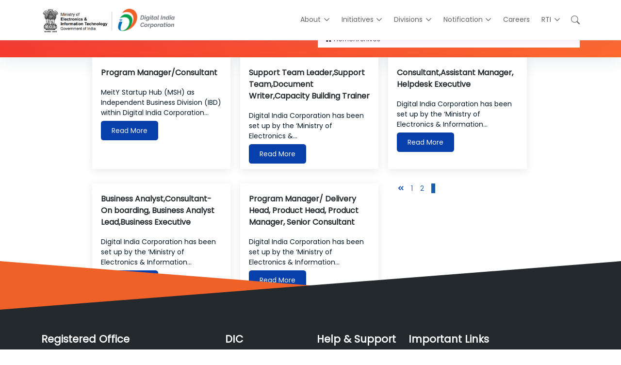

--- FILE ---
content_type: text/html; charset=UTF-8
request_url: https://dic.gov.in/job-category/consulting/page/3/
body_size: 20670
content:
<!DOCTYPE html>
<html lang="en">
<head>
  <!-- Meta Tags -->
  <meta charset="utf-8">
  <title>Digital India Corporation</title>
  <meta name="viewport" content="width=device-width, initial-scale=1, shrink-to-fit=no" />
  <meta name="author" content="Digital India Corporation" />
  <meta name="description" content="Digital India Corporation" />
  
    <meta name='robots' content='index, follow, max-image-preview:large, max-snippet:-1, max-video-preview:-1' />
	<style>img:is([sizes="auto" i], [sizes^="auto," i]) { contain-intrinsic-size: 3000px 1500px }</style>
	
	<!-- This site is optimized with the Yoast SEO plugin v24.4 - https://yoast.com/wordpress/plugins/seo/ -->
	<title>Consulting Archives - Page 3 of 3 - Digital India Corporation: Driving India&#039;s Digital Transformation</title>
	<link rel="canonical" href="https://dic.gov.in/job-category/consulting/page/3/" />
	<link rel="prev" href="https://dic.gov.in/job-category/consulting/page/2/" />
	<meta property="og:locale" content="en_US" />
	<meta property="og:type" content="article" />
	<meta property="og:title" content="Consulting Archives - Page 3 of 3 - Digital India Corporation: Driving India&#039;s Digital Transformation" />
	<meta property="og:url" content="https://dic.gov.in/job-category/consulting/" />
	<meta property="og:site_name" content="Digital India Corporation: Driving India&#039;s Digital Transformation" />
	<meta property="og:image" content="https://diccdnmedia.digitalindiacorporation.in/wp-content/uploads/2024/12/digital-india-corporation.png" />
	<meta property="og:image:width" content="360" />
	<meta property="og:image:height" content="179" />
	<meta property="og:image:type" content="image/png" />
	<meta name="twitter:card" content="summary_large_image" />
	<meta name="twitter:site" content="@DigitalIndiaCrp" />
	<script type="application/ld+json" class="yoast-schema-graph">{"@context":"https://schema.org","@graph":[{"@type":"CollectionPage","@id":"https://dic.gov.in/job-category/consulting/","url":"https://dic.gov.in/job-category/consulting/page/3/","name":"Consulting Archives - Page 3 of 3 - Digital India Corporation: Driving India&#039;s Digital Transformation","isPartOf":{"@id":"https://dic.gov.in/#website"},"breadcrumb":{"@id":"https://dic.gov.in/job-category/consulting/page/3/#breadcrumb"},"inLanguage":"en-US"},{"@type":"BreadcrumbList","@id":"https://dic.gov.in/job-category/consulting/page/3/#breadcrumb","itemListElement":[{"@type":"ListItem","position":1,"name":"Home","item":"https://dic.gov.in/"},{"@type":"ListItem","position":2,"name":"Consulting"}]},{"@type":"WebSite","@id":"https://dic.gov.in/#website","url":"https://dic.gov.in/","name":"Digital India Corporation: Driving India's Digital Transformation","description":"Digital India Corporation","publisher":{"@id":"https://dic.gov.in/#organization"},"alternateName":"DIC","potentialAction":[{"@type":"SearchAction","target":{"@type":"EntryPoint","urlTemplate":"https://dic.gov.in/?s={search_term_string}"},"query-input":{"@type":"PropertyValueSpecification","valueRequired":true,"valueName":"search_term_string"}}],"inLanguage":"en-US"},{"@type":"Organization","@id":"https://dic.gov.in/#organization","name":"Digital India Corporation: Driving India's Digital Transformation","alternateName":"DIC","url":"https://dic.gov.in/","logo":{"@type":"ImageObject","inLanguage":"en-US","@id":"https://dic.gov.in/#/schema/logo/image/","url":"https://diccdnmedia.digitalindiacorporation.in/wp-content/uploads/2024/11/images.png","contentUrl":"https://diccdnmedia.digitalindiacorporation.in/wp-content/uploads/2024/11/images.png","width":225,"height":225,"caption":"Digital India Corporation: Driving India's Digital Transformation"},"image":{"@id":"https://dic.gov.in/#/schema/logo/image/"},"sameAs":["https://www.facebook.com/DigitalIndiaCorporation/","https://x.com/DigitalIndiaCrp","https://www.linkedin.com/company/digitalindiacorporation/"]}]}</script>
	<!-- / Yoast SEO plugin. -->


<link rel='dns-prefetch' href='//cdn.jsdelivr.net' />
<link rel='dns-prefetch' href='//fonts.googleapis.com' />
<link rel='dns-prefetch' href='//cdnjs.cloudflare.com' />
<script>
window._wpemojiSettings = {"baseUrl":"https:\/\/s.w.org\/images\/core\/emoji\/15.0.3\/72x72\/","ext":".png","svgUrl":"https:\/\/s.w.org\/images\/core\/emoji\/15.0.3\/svg\/","svgExt":".svg","source":{"concatemoji":"https:\/\/dic.gov.in\/wp-includes\/js\/wp-emoji-release.min.js?ver=6.7.1"}};
/*! This file is auto-generated */
!function(i,n){var o,s,e;function c(e){try{var t={supportTests:e,timestamp:(new Date).valueOf()};sessionStorage.setItem(o,JSON.stringify(t))}catch(e){}}function p(e,t,n){e.clearRect(0,0,e.canvas.width,e.canvas.height),e.fillText(t,0,0);var t=new Uint32Array(e.getImageData(0,0,e.canvas.width,e.canvas.height).data),r=(e.clearRect(0,0,e.canvas.width,e.canvas.height),e.fillText(n,0,0),new Uint32Array(e.getImageData(0,0,e.canvas.width,e.canvas.height).data));return t.every(function(e,t){return e===r[t]})}function u(e,t,n){switch(t){case"flag":return n(e,"\ud83c\udff3\ufe0f\u200d\u26a7\ufe0f","\ud83c\udff3\ufe0f\u200b\u26a7\ufe0f")?!1:!n(e,"\ud83c\uddfa\ud83c\uddf3","\ud83c\uddfa\u200b\ud83c\uddf3")&&!n(e,"\ud83c\udff4\udb40\udc67\udb40\udc62\udb40\udc65\udb40\udc6e\udb40\udc67\udb40\udc7f","\ud83c\udff4\u200b\udb40\udc67\u200b\udb40\udc62\u200b\udb40\udc65\u200b\udb40\udc6e\u200b\udb40\udc67\u200b\udb40\udc7f");case"emoji":return!n(e,"\ud83d\udc26\u200d\u2b1b","\ud83d\udc26\u200b\u2b1b")}return!1}function f(e,t,n){var r="undefined"!=typeof WorkerGlobalScope&&self instanceof WorkerGlobalScope?new OffscreenCanvas(300,150):i.createElement("canvas"),a=r.getContext("2d",{willReadFrequently:!0}),o=(a.textBaseline="top",a.font="600 32px Arial",{});return e.forEach(function(e){o[e]=t(a,e,n)}),o}function t(e){var t=i.createElement("script");t.src=e,t.defer=!0,i.head.appendChild(t)}"undefined"!=typeof Promise&&(o="wpEmojiSettingsSupports",s=["flag","emoji"],n.supports={everything:!0,everythingExceptFlag:!0},e=new Promise(function(e){i.addEventListener("DOMContentLoaded",e,{once:!0})}),new Promise(function(t){var n=function(){try{var e=JSON.parse(sessionStorage.getItem(o));if("object"==typeof e&&"number"==typeof e.timestamp&&(new Date).valueOf()<e.timestamp+604800&&"object"==typeof e.supportTests)return e.supportTests}catch(e){}return null}();if(!n){if("undefined"!=typeof Worker&&"undefined"!=typeof OffscreenCanvas&&"undefined"!=typeof URL&&URL.createObjectURL&&"undefined"!=typeof Blob)try{var e="postMessage("+f.toString()+"("+[JSON.stringify(s),u.toString(),p.toString()].join(",")+"));",r=new Blob([e],{type:"text/javascript"}),a=new Worker(URL.createObjectURL(r),{name:"wpTestEmojiSupports"});return void(a.onmessage=function(e){c(n=e.data),a.terminate(),t(n)})}catch(e){}c(n=f(s,u,p))}t(n)}).then(function(e){for(var t in e)n.supports[t]=e[t],n.supports.everything=n.supports.everything&&n.supports[t],"flag"!==t&&(n.supports.everythingExceptFlag=n.supports.everythingExceptFlag&&n.supports[t]);n.supports.everythingExceptFlag=n.supports.everythingExceptFlag&&!n.supports.flag,n.DOMReady=!1,n.readyCallback=function(){n.DOMReady=!0}}).then(function(){return e}).then(function(){var e;n.supports.everything||(n.readyCallback(),(e=n.source||{}).concatemoji?t(e.concatemoji):e.wpemoji&&e.twemoji&&(t(e.twemoji),t(e.wpemoji)))}))}((window,document),window._wpemojiSettings);
</script>
<style id='wp-emoji-styles-inline-css'>

	img.wp-smiley, img.emoji {
		display: inline !important;
		border: none !important;
		box-shadow: none !important;
		height: 1em !important;
		width: 1em !important;
		margin: 0 0.07em !important;
		vertical-align: -0.1em !important;
		background: none !important;
		padding: 0 !important;
	}
</style>
<link rel='stylesheet' id='wp-block-library-css' href='https://diccdnmedia.digitalindiacorporation.in/wp-includes/css/dist/block-library/style.min.css?ver=6.7.1' media='all' />
<link rel='stylesheet' id='wp-components-css' href='https://diccdnmedia.digitalindiacorporation.in/wp-includes/css/dist/components/style.min.css?ver=6.7.1' media='all' />
<link rel='stylesheet' id='wp-preferences-css' href='https://diccdnmedia.digitalindiacorporation.in/wp-includes/css/dist/preferences/style.min.css?ver=6.7.1' media='all' />
<link rel='stylesheet' id='wp-block-editor-css' href='https://diccdnmedia.digitalindiacorporation.in/wp-includes/css/dist/block-editor/style.min.css?ver=6.7.1' media='all' />
<link rel='stylesheet' id='wp-reusable-blocks-css' href='https://diccdnmedia.digitalindiacorporation.in/wp-includes/css/dist/reusable-blocks/style.min.css?ver=6.7.1' media='all' />
<link rel='stylesheet' id='wp-patterns-css' href='https://diccdnmedia.digitalindiacorporation.in/wp-includes/css/dist/patterns/style.min.css?ver=6.7.1' media='all' />
<link rel='stylesheet' id='wp-editor-css' href='https://diccdnmedia.digitalindiacorporation.in/wp-includes/css/dist/editor/style.min.css?ver=6.7.1' media='all' />
<link rel='stylesheet' id='sjb_shortcode_block-cgb-style-css-css' href='https://diccdnmedia.digitalindiacorporation.in/wp-content/plugins/simple-job-board/sjb-block/dist/blocks.style.build.css' media='all' />
<style id='classic-theme-styles-inline-css'>
/*! This file is auto-generated */
.wp-block-button__link{color:#fff;background-color:#32373c;border-radius:9999px;box-shadow:none;text-decoration:none;padding:calc(.667em + 2px) calc(1.333em + 2px);font-size:1.125em}.wp-block-file__button{background:#32373c;color:#fff;text-decoration:none}
</style>
<style id='global-styles-inline-css'>
:root{--wp--preset--aspect-ratio--square: 1;--wp--preset--aspect-ratio--4-3: 4/3;--wp--preset--aspect-ratio--3-4: 3/4;--wp--preset--aspect-ratio--3-2: 3/2;--wp--preset--aspect-ratio--2-3: 2/3;--wp--preset--aspect-ratio--16-9: 16/9;--wp--preset--aspect-ratio--9-16: 9/16;--wp--preset--color--black: #000000;--wp--preset--color--cyan-bluish-gray: #abb8c3;--wp--preset--color--white: #ffffff;--wp--preset--color--pale-pink: #f78da7;--wp--preset--color--vivid-red: #cf2e2e;--wp--preset--color--luminous-vivid-orange: #ff6900;--wp--preset--color--luminous-vivid-amber: #fcb900;--wp--preset--color--light-green-cyan: #7bdcb5;--wp--preset--color--vivid-green-cyan: #00d084;--wp--preset--color--pale-cyan-blue: #8ed1fc;--wp--preset--color--vivid-cyan-blue: #0693e3;--wp--preset--color--vivid-purple: #9b51e0;--wp--preset--gradient--vivid-cyan-blue-to-vivid-purple: linear-gradient(135deg,rgba(6,147,227,1) 0%,rgb(155,81,224) 100%);--wp--preset--gradient--light-green-cyan-to-vivid-green-cyan: linear-gradient(135deg,rgb(122,220,180) 0%,rgb(0,208,130) 100%);--wp--preset--gradient--luminous-vivid-amber-to-luminous-vivid-orange: linear-gradient(135deg,rgba(252,185,0,1) 0%,rgba(255,105,0,1) 100%);--wp--preset--gradient--luminous-vivid-orange-to-vivid-red: linear-gradient(135deg,rgba(255,105,0,1) 0%,rgb(207,46,46) 100%);--wp--preset--gradient--very-light-gray-to-cyan-bluish-gray: linear-gradient(135deg,rgb(238,238,238) 0%,rgb(169,184,195) 100%);--wp--preset--gradient--cool-to-warm-spectrum: linear-gradient(135deg,rgb(74,234,220) 0%,rgb(151,120,209) 20%,rgb(207,42,186) 40%,rgb(238,44,130) 60%,rgb(251,105,98) 80%,rgb(254,248,76) 100%);--wp--preset--gradient--blush-light-purple: linear-gradient(135deg,rgb(255,206,236) 0%,rgb(152,150,240) 100%);--wp--preset--gradient--blush-bordeaux: linear-gradient(135deg,rgb(254,205,165) 0%,rgb(254,45,45) 50%,rgb(107,0,62) 100%);--wp--preset--gradient--luminous-dusk: linear-gradient(135deg,rgb(255,203,112) 0%,rgb(199,81,192) 50%,rgb(65,88,208) 100%);--wp--preset--gradient--pale-ocean: linear-gradient(135deg,rgb(255,245,203) 0%,rgb(182,227,212) 50%,rgb(51,167,181) 100%);--wp--preset--gradient--electric-grass: linear-gradient(135deg,rgb(202,248,128) 0%,rgb(113,206,126) 100%);--wp--preset--gradient--midnight: linear-gradient(135deg,rgb(2,3,129) 0%,rgb(40,116,252) 100%);--wp--preset--font-size--small: 13px;--wp--preset--font-size--medium: 20px;--wp--preset--font-size--large: 36px;--wp--preset--font-size--x-large: 42px;--wp--preset--spacing--20: 0.44rem;--wp--preset--spacing--30: 0.67rem;--wp--preset--spacing--40: 1rem;--wp--preset--spacing--50: 1.5rem;--wp--preset--spacing--60: 2.25rem;--wp--preset--spacing--70: 3.38rem;--wp--preset--spacing--80: 5.06rem;--wp--preset--shadow--natural: 6px 6px 9px rgba(0, 0, 0, 0.2);--wp--preset--shadow--deep: 12px 12px 50px rgba(0, 0, 0, 0.4);--wp--preset--shadow--sharp: 6px 6px 0px rgba(0, 0, 0, 0.2);--wp--preset--shadow--outlined: 6px 6px 0px -3px rgba(255, 255, 255, 1), 6px 6px rgba(0, 0, 0, 1);--wp--preset--shadow--crisp: 6px 6px 0px rgba(0, 0, 0, 1);}:where(.is-layout-flex){gap: 0.5em;}:where(.is-layout-grid){gap: 0.5em;}body .is-layout-flex{display: flex;}.is-layout-flex{flex-wrap: wrap;align-items: center;}.is-layout-flex > :is(*, div){margin: 0;}body .is-layout-grid{display: grid;}.is-layout-grid > :is(*, div){margin: 0;}:where(.wp-block-columns.is-layout-flex){gap: 2em;}:where(.wp-block-columns.is-layout-grid){gap: 2em;}:where(.wp-block-post-template.is-layout-flex){gap: 1.25em;}:where(.wp-block-post-template.is-layout-grid){gap: 1.25em;}.has-black-color{color: var(--wp--preset--color--black) !important;}.has-cyan-bluish-gray-color{color: var(--wp--preset--color--cyan-bluish-gray) !important;}.has-white-color{color: var(--wp--preset--color--white) !important;}.has-pale-pink-color{color: var(--wp--preset--color--pale-pink) !important;}.has-vivid-red-color{color: var(--wp--preset--color--vivid-red) !important;}.has-luminous-vivid-orange-color{color: var(--wp--preset--color--luminous-vivid-orange) !important;}.has-luminous-vivid-amber-color{color: var(--wp--preset--color--luminous-vivid-amber) !important;}.has-light-green-cyan-color{color: var(--wp--preset--color--light-green-cyan) !important;}.has-vivid-green-cyan-color{color: var(--wp--preset--color--vivid-green-cyan) !important;}.has-pale-cyan-blue-color{color: var(--wp--preset--color--pale-cyan-blue) !important;}.has-vivid-cyan-blue-color{color: var(--wp--preset--color--vivid-cyan-blue) !important;}.has-vivid-purple-color{color: var(--wp--preset--color--vivid-purple) !important;}.has-black-background-color{background-color: var(--wp--preset--color--black) !important;}.has-cyan-bluish-gray-background-color{background-color: var(--wp--preset--color--cyan-bluish-gray) !important;}.has-white-background-color{background-color: var(--wp--preset--color--white) !important;}.has-pale-pink-background-color{background-color: var(--wp--preset--color--pale-pink) !important;}.has-vivid-red-background-color{background-color: var(--wp--preset--color--vivid-red) !important;}.has-luminous-vivid-orange-background-color{background-color: var(--wp--preset--color--luminous-vivid-orange) !important;}.has-luminous-vivid-amber-background-color{background-color: var(--wp--preset--color--luminous-vivid-amber) !important;}.has-light-green-cyan-background-color{background-color: var(--wp--preset--color--light-green-cyan) !important;}.has-vivid-green-cyan-background-color{background-color: var(--wp--preset--color--vivid-green-cyan) !important;}.has-pale-cyan-blue-background-color{background-color: var(--wp--preset--color--pale-cyan-blue) !important;}.has-vivid-cyan-blue-background-color{background-color: var(--wp--preset--color--vivid-cyan-blue) !important;}.has-vivid-purple-background-color{background-color: var(--wp--preset--color--vivid-purple) !important;}.has-black-border-color{border-color: var(--wp--preset--color--black) !important;}.has-cyan-bluish-gray-border-color{border-color: var(--wp--preset--color--cyan-bluish-gray) !important;}.has-white-border-color{border-color: var(--wp--preset--color--white) !important;}.has-pale-pink-border-color{border-color: var(--wp--preset--color--pale-pink) !important;}.has-vivid-red-border-color{border-color: var(--wp--preset--color--vivid-red) !important;}.has-luminous-vivid-orange-border-color{border-color: var(--wp--preset--color--luminous-vivid-orange) !important;}.has-luminous-vivid-amber-border-color{border-color: var(--wp--preset--color--luminous-vivid-amber) !important;}.has-light-green-cyan-border-color{border-color: var(--wp--preset--color--light-green-cyan) !important;}.has-vivid-green-cyan-border-color{border-color: var(--wp--preset--color--vivid-green-cyan) !important;}.has-pale-cyan-blue-border-color{border-color: var(--wp--preset--color--pale-cyan-blue) !important;}.has-vivid-cyan-blue-border-color{border-color: var(--wp--preset--color--vivid-cyan-blue) !important;}.has-vivid-purple-border-color{border-color: var(--wp--preset--color--vivid-purple) !important;}.has-vivid-cyan-blue-to-vivid-purple-gradient-background{background: var(--wp--preset--gradient--vivid-cyan-blue-to-vivid-purple) !important;}.has-light-green-cyan-to-vivid-green-cyan-gradient-background{background: var(--wp--preset--gradient--light-green-cyan-to-vivid-green-cyan) !important;}.has-luminous-vivid-amber-to-luminous-vivid-orange-gradient-background{background: var(--wp--preset--gradient--luminous-vivid-amber-to-luminous-vivid-orange) !important;}.has-luminous-vivid-orange-to-vivid-red-gradient-background{background: var(--wp--preset--gradient--luminous-vivid-orange-to-vivid-red) !important;}.has-very-light-gray-to-cyan-bluish-gray-gradient-background{background: var(--wp--preset--gradient--very-light-gray-to-cyan-bluish-gray) !important;}.has-cool-to-warm-spectrum-gradient-background{background: var(--wp--preset--gradient--cool-to-warm-spectrum) !important;}.has-blush-light-purple-gradient-background{background: var(--wp--preset--gradient--blush-light-purple) !important;}.has-blush-bordeaux-gradient-background{background: var(--wp--preset--gradient--blush-bordeaux) !important;}.has-luminous-dusk-gradient-background{background: var(--wp--preset--gradient--luminous-dusk) !important;}.has-pale-ocean-gradient-background{background: var(--wp--preset--gradient--pale-ocean) !important;}.has-electric-grass-gradient-background{background: var(--wp--preset--gradient--electric-grass) !important;}.has-midnight-gradient-background{background: var(--wp--preset--gradient--midnight) !important;}.has-small-font-size{font-size: var(--wp--preset--font-size--small) !important;}.has-medium-font-size{font-size: var(--wp--preset--font-size--medium) !important;}.has-large-font-size{font-size: var(--wp--preset--font-size--large) !important;}.has-x-large-font-size{font-size: var(--wp--preset--font-size--x-large) !important;}
:where(.wp-block-post-template.is-layout-flex){gap: 1.25em;}:where(.wp-block-post-template.is-layout-grid){gap: 1.25em;}
:where(.wp-block-columns.is-layout-flex){gap: 2em;}:where(.wp-block-columns.is-layout-grid){gap: 2em;}
:root :where(.wp-block-pullquote){font-size: 1.5em;line-height: 1.6;}
</style>
<link rel='stylesheet' id='contact-form-7-css' href='https://diccdnmedia.digitalindiacorporation.in/wp-content/plugins/contact-form-7/includes/css/styles.css?ver=6.0.3' media='all' />
<link rel='stylesheet' id='simple-job-board-google-fonts-css' href='https://fonts.googleapis.com/css?family=Roboto%3A100%2C100i%2C300%2C300i%2C400%2C400i%2C500%2C500i%2C700%2C700i%2C900%2C900i&#038;ver=2.10.6' media='all' />
<link rel='stylesheet' id='sjb-fontawesome-css' href='https://diccdnmedia.digitalindiacorporation.in/wp-content/plugins/simple-job-board/includes/css/font-awesome.min.css?ver=5.15.4' media='all' />
<link rel='stylesheet' id='simple-job-board-jquery-ui-css' href='https://diccdnmedia.digitalindiacorporation.in/wp-content/plugins/simple-job-board/public/css/jquery-ui.css?ver=1.12.1' media='all' />
<link rel='stylesheet' id='simple-job-board-frontend-css' href='https://diccdnmedia.digitalindiacorporation.in/wp-content/plugins/simple-job-board/public/css/simple-job-board-public.css?ver=3.0.0' media='all' />
<link rel='stylesheet' id='trp-language-switcher-style-css' href='https://diccdnmedia.digitalindiacorporation.in/wp-content/plugins/translatepress-multilingual/assets/css/trp-language-switcher.css?ver=2.9.5' media='all' />
<link rel='stylesheet' id='jvcf7_client_css-css' href='https://diccdnmedia.digitalindiacorporation.in/wp-content/plugins/jquery-validation-for-contact-form-7/includes/assets/css/jvcf7_client.css?ver=5.4.2' media='all' />
<link rel='stylesheet' id='bootstrap-icons-css' href='https://diccdnmedia.digitalindiacorporation.in/wp-content/themes/tanda/assets/css/bootstrap-icons.css?ver=1.0' media='all' />
<link rel='stylesheet' id='ability-css' href='https://diccdnmedia.digitalindiacorporation.in/wp-content/themes/tanda/assets/css/ability.css?ver=1.0' media='all' />
<link rel='stylesheet' id='slick.min-css' href='https://cdnjs.cloudflare.com/ajax/libs/slick-carousel/1.5.8/slick.min.css?ver=1.0' media='all' />
<link rel='stylesheet' id='slick.theme-css' href='https://cdnjs.cloudflare.com/ajax/libs/slick-carousel/1.5.8/slick-theme.min.css?ver=1.0' media='all' />
<link rel='stylesheet' id='tanda-child-style-css' href='https://diccdnmedia.digitalindiacorporation.in/wp-content/themes/dic-child/style.css?ver=1.0' media='all' />
<link rel='stylesheet' id='wps-visitor-style-css' href='https://diccdnmedia.digitalindiacorporation.in/wp-content/plugins/wps-visitor-counter/styles/css/default.css?ver=2' media='all' />
<script src="https://diccdnmedia.digitalindiacorporation.in/wp-includes/js/jquery/jquery.min.js?ver=3.7.1" id="jquery-core-js"></script>
<script src="https://diccdnmedia.digitalindiacorporation.in/wp-includes/js/jquery/jquery-migrate.min.js?ver=3.4.1" id="jquery-migrate-js"></script>
<script id="wps-js-extra">
var wpspagevisit = {"ajaxurl":"https:\/\/dic.gov.in\/wp-admin\/admin-ajax.php","ajax_nonce":"5d0ba2d97f"};
</script>
<script src="https://diccdnmedia.digitalindiacorporation.in/wp-content/plugins/wps-visitor-counter/styles/js/custom.js?ver=1" id="wps-js"></script>
<link rel="https://api.w.org/" href="https://dic.gov.in/wp-json/" /><link rel="alternate" title="JSON" type="application/json" href="https://dic.gov.in/wp-json/wp/v2/jobpost_category/67" /><link rel="EditURI" type="application/rsd+xml" title="RSD" href="https://dic.gov.in/xmlrpc.php?rsd" />
<meta name="generator" content="WordPress 6.7.1" />
<meta name="generator" content="Redux 4.5.6" />
            <style type="text/css">
                
            /* SJB Fonts */
                                .sjb-page {
                        font-family: "Roboto", sans-serif;
                    }
            
                /* Job Filters Background Color */
                .sjb-page .sjb-filters
                {
                    background-color: #f2f2f2;
                }
                                                    
                /* Listing & Detail Page Title Color */
                .sjb-page .list-data .v1 .job-info h4 a , 
                .sjb-page .list-data .v2 .job-info h4 a              
                {
                    color: #3b3a3c;
                }                
                                                    
                /* Job Detail Page Headings */
                .sjb-page .sjb-detail .list-data .v1 h3,
                .sjb-page .sjb-detail .list-data .v2 h3,
                .sjb-page .sjb-detail .list-data ul li::before,
                .sjb-page .sjb-detail .list-data .v1 .job-detail h3,
                .sjb-page .sjb-detail .list-data .v2 .job-detail h3,
                .sjb-page .sjb-archive-page .job-title,
                .sjb-page .job-features h3
                {
                    color: #3297fa; 
                }
                                                    
                /* Fontawesome Icon Color */
                .sjb-page .list-data .v1 .job-type i,
                .sjb-page .list-data .v1 .job-location i,
                .sjb-page .list-data .v1 .job-date i,
                .sjb-page .list-data .v2 .job-type i,
                .sjb-page .list-data .v2 .job-location i,
                .sjb-page .list-data .v2 .job-date i,
                .sjb-page .sjb-detail .list-data .v2 .job-features .sjb-title-value h4 i,
                .sjb-listing .list-data .v2 .job-features .sjb-title-value h4 i
                {
                    color: #3b3a3c;
                }

                /* Fontawesome Text Color */
                .sjb-page .list-data .v1 .job-type,
                .sjb-page .list-data .v1 .job-location,
                .sjb-page .list-data .v1 .job-date,
                .sjb-page .list-data .v2 .job-type,
                .sjb-page .list-data .v2 .job-location,
                .sjb-page .list-data .v2 .job-date
                {
                    color: #3297fa;
                }
                                                    
                /* Job Filters-> All Buttons Background Color */
                .sjb-page .btn-primary,
                .sjb-page .btn-primary:hover,
                .sjb-page .btn-primary:active:hover,
                .sjb-page .btn-primary:active:focus,
                .sjb-page .sjb-detail .jobpost-form .file div,                
                .sjb-page .sjb-detail .jobpost-form .file:hover div
                {
                    background-color: #3297fa !important;
                    color: #fff !important;
                }
                
                .sjb-page .sjb-listing a.sjb_view_more_btn,
                .sjb-page .sjb-listing a.sjb_view_less_btn
                {
                    
                    color: #3297fa !important;
                }

                /* Pagination Text Color */
                /* Pagination Background Color */                
                .sjb-page .pagination li.list-item span.current,
                .sjb-page .pagination li.list-item a:hover, 
                .sjb-page .pagination li.list-item span.current:hover
                {
                    background: #164e91;
                    border-color: #164e91;                    
                    color: #fff;
                }
                                                    
            </style>        
            <link rel="alternate" hreflang="en-US" href="https://dic.gov.in/job-category/consulting/page/3/"/>
<link rel="alternate" hreflang="hi-IN" href="https://dic.gov.in/hi/job-category/consulting/page/3/"/>
<link rel="alternate" hreflang="en" href="https://dic.gov.in/job-category/consulting/page/3/"/>
<link rel="alternate" hreflang="hi" href="https://dic.gov.in/hi/job-category/consulting/page/3/"/>
	<style>
		/* bootsnav.css */

nav.navbar.navbar-default.bootsnav.navbar-fixed-light a.navbar-brand::before,
nav.navbar.bootsnav.active-bg ul.nav > li > a.active {
    background: #1E5DAA !important;
  } 

nav.navbar.bootsnav ul.nav > li > a.active,
.navbar.bootsnav.bg-theme .attr-nav li.quote-btn a,
nav.navbar.bootsnav ul.nav > li.active > a,
nav.navbar.bootsnav ul.nav > li > a:hover,
nav.navbar.bootsnav ul.navbar-right li.dropdown ul.dropdown-menu li a:hover,
nav.navbar.bootsnav ul.navbar-left li.dropdown ul.dropdown-menu li a:hover,
nav.navbar.bootsnav ul.dropdown-menu.megamenu-content .content ul.menu-col li a:hover,
nav.bootsnav.navbar-sidebar ul.nav > li > a:hover,
nav.navbar.bootsnav ul.nav li.dropdown > ul.dropdown-menu li:hover > a,
.attr-nav > ul > li.contact i,
.attr-nav > ul.button > li > a,
.attr-nav > ul > li.button a,
.attr-nav.menu li:last-child a,
.attr-nav.button li a i,
.attr-nav > ul > li.button a {
    color: #1E5DAA;
  }

nav.navbar.bootsnav.active-full ul.nav > li > a.active,
nav.navbar.bootsnav.active-full ul.nav > li > a:hover {
    background: #1E5DAA none repeat scroll 0 0 !important;
  }

/* style.css */

.bg-theme {
  background-color: #1E5DAA;
}

.gradient-bg {
  background-color: #1E5DAA;
}

.shadow.theme::after {
  background: #1E5DAA none repeat scroll 0 0;
}

.shadow.theme-hard::after {
  background: #1E5DAA none repeat scroll 0 0;
}

.btn-gray.border {
  color: #1E5DAA;
}

.btn-gray.border:hover {
  background-color: #1E5DAA;
  border: 2px solid #1E5DAA !important;
}

.btn-standard {
  color: #1E5DAA;
}

.btn-standard::after {
  background: #1E5DAA;
}

.btn-standard i {
  color: #1E5DAA;
}

.bg-gradient {
  background: #1E5DAA;
}

.btn-theme {
  background-color: #1E5DAA;
  border: 2px solid #1E5DAA;
}

.btn-theme.border {
  border: 2px solid #1E5DAA !important;
}

.btn-theme.border:hover {
  background-color: #1E5DAA;
  border: 2px solid #1E5DAA;
}

.btn-theme.effect:hover, 
 .btn-theme.effect:focus {
  background: #1E5DAA none repeat scroll 0 0;
  border: 2px solid #1E5DAA;
}

.btn-gradient::after {
  box-shadow: 0 0 10px rgba(255, 136, 0, 0.5), inset 0 0 1px 1px #1E5DAA;
}

.attr-nav > a.btn-theme.effect:hover, 
.attr-nav > a.btn-theme.effect, 
.attr-nav > a.btn-theme.effect:focus {
  background: #1E5DAA none repeat scroll 0 0;
  border: 2px solid #1E5DAA;
}

.attr-nav.social li a {
  color: #1E5DAA;
}

.site-heading h4 {
  color: #1E5DAA;
}

.site-heading.clean h2 span {
  color: #1E5DAA;
}

.site-heading h2 span {
  color: #1E5DAA;
}

.site-heading h2::before {
  background: #1E5DAA none repeat scroll 0 0;
}

.site-heading h2::after {
  background: #1E5DAA none repeat scroll 0 0;
}

.site-heading h2 span {
  color: #1E5DAA;
}

.heading-left h5 {
  color: #1E5DAA;
}

.heading-left h5::after {
  background: #1E5DAA;
}

.top-bar-area .info li i {
  color: #1E5DAA;
}

.top-bar-area .info-colums ul li .icon i {
  color: #1E5DAA;
}

.banner-area .carousel-control {
  color: #1E5DAA;
}


.banner-area.text-color .content h2 strong {
  color: #1E5DAA;
}

.banner-area .appoinment-box button {
  background: #1E5DAA;
}

.banner-area .content .bottom .call-us h5 {
  color: #1E5DAA;
}

.banner-area .content .bottom .call-us i {
  background: #1E5DAA;
}

.banner-area .content .bottom .call-us i::after {
  background: #1E5DAA;
}

.video-play-button {
  color: #1E5DAA;
}

.video-play-button.theme:before,
.video-play-button.theme:after {
  background: #1E5DAA repeat scroll 0 0;
}

.video-play-button i {
  color: #1E5DAA;
}

.about-area .info > h5 {
  color: #1E5DAA;
}

.about-area .info > h5::after {
  background: #1E5DAA;
}

.about-area .info ul li i {
  color: #1E5DAA;
}

.about-area .info .progress-box .progress .progress-bar span {
  background: #1E5DAA;
}

.about-area .info .progress-box .progress .progress-bar span::after {
  border-top: 5px solid #1E5DAA;
}

.features-area .item > i {
  color: #1E5DAA;
}

.feature-area .features-box .item .overlay .info > a {
  color: #1E5DAA;
}

.top-features-area .item .icon i {
  color: #1E5DAA;;
}

.top-features-area .item .icon i::after {
  background: #1E5DAA;
}

.top-features-area .item .more a {
    color: #1E5DAA;
}

.feature-area .feature-box .content .content-box {
  border-left: 4px solid #1E5DAA;
}

.featured-services-area .item i {
  color: #1E5DAA;
}

.featured-services-area .item::after {
  background: #1E5DAA;
}

.choose-us-area .item .icon i {
  color: #1E5DAA;
}

.choose-us-area .item a {
  color: #1E5DAA;
}

.choose-us-area .item .call i {
  color: #1E5DAA;
}

.work-process-area .work-pro-items .item i {
  color: #1E5DAA;
}

.work-process-area .work-pro-items .item::before, 
.work-process-area .work-pro-items .item::after {
  background: #1E5DAA;
}

.work-process-area .work-pro-items .item .item-inner::before, 
.work-process-area .work-pro-items .item .item-inner::after {
  background: #1E5DAA;
}

.works-about-items .info > h5 {
  color: #1E5DAA;
}

.works-about-items .info > h5::after {
  background: #1E5DAA;
}

.works-about-items ul li::after {
  color: #1E5DAA;
}

.services-area .services-items .item:hover .info > a {
  background: #1E5DAA;
}

.services-area .services-items .item .icon > i {
    color: #1E5DAA;
}

.services-area .services-tabs ul li a.active {
  background: #1E5DAA;
}

.services-area .services-tabs ul li a.active::after {
  background: #1E5DAA;
}

.services-area .services-tabs .info .content a {
  color: #1E5DAA;
}

.services-area .services-tabs .info .content ul li::after {
  color: #1E5DAA;
}

.service-area .service-box .item i {
  color: #1E5DAA;
}

.service-area .service-box .item .icon::after {
  background: #1E5DAA;
}

.services-details-area .content ul li::after {
  color: #1E5DAA;
}

.services-details-area .sidebar-item .title h4::after {
  background: #1E5DAA;
}

.services-details-area .sidebar-item.banner .thumb .content h3 i {
  background: #1E5DAA;
}

.services-details-area .sidebar-item.banner .thumb .content h3 i::after {
  background: #1E5DAA;
}

.services-details-area .sidebar-item.brochure a i {
    color: #1E5DAA;
}

.case-studies-area .item .info .info-items .right-info a {
  background: #1E5DAA;
}

.case-studies-area .owl-nav .owl-prev, 
.case-studies-area .owl-nav .owl-next {
  color: #1E5DAA;
}

.team-area .team-items .info span {
  color: #1E5DAA;
}

.share-button {
  color: #1E5DAA;
}

.team-single-area .social ul li a:hover {
  background: #1E5DAA;
}

.team-single-area .content > span {
  color: #1E5DAA;
}

.testimonials-area .thumb i {
  background: #1E5DAA;
}

.testimonials-area .item::before {
  border: 15px solid #1E5DAA;
}

.faq-area .info > h5 {
  color: #1E5DAA;
}

.faq-area .info > h5::after {
  background: #1E5DAA;
}

.faq-area .faq-content .card .card-header h4 strong {
  background: #1E5DAA;
}

.faq-area .faq-content .card .card-header h4 strong::after {
  background: #1E5DAA;
}

.blog-area a.btn-simple:hover {
    color: #1E5DAA;
}

.blog-area .item .info .post-sticky span {
  background: #1E5DAA;
}

.blog-area .info .cats a:hover {
  color: #1E5DAA;
}

.blog-area .item .info ul li i {
  color: #1E5DAA;
}

.blog-area .item .info h4 a:hover {
  color: #1E5DAA;
}

.blog-area .info .meta a:hover {
    color: #1E5DAA;
}

.btn-more:hover::after {
  border-color: #1E5DAA;
}

a.btn-more:hover {
  color: #1E5DAA;
}

.blog-area .item .info a.read-more:hover {
  color: #1E5DAA;
}

.blog-area .thumb .cats a {
  background: #1E5DAA;
}

.blog-area .sidebar .sidebar-item li a:hover {
    color: #1E5DAA;
}

.blog-area .sidebar .title h4::after {
  border-left: 3px solid #1E5DAA;
}

.blog-area .sidebar button[type="submit"] {
  background: #1E5DAA;
}

.blog-area .sidebar input[type="submit"]:hover {
  background: #1E5DAA none repeat scroll 0 0;
}

.blog-area .sidebar .sidebar-item li a:hover {
  color: #1E5DAA;
}

.sidebar-item.recent-post .meta-title i {
  color: #1E5DAA;
}

.sidebar-item.recent-post li a:hover {
  color: #1E5DAA;
}

.sidebar-item.recent-post li span {
  color: #1E5DAA;
}

.sidebar-item.tags ul li a:hover {
  color: #1E5DAA;
}

.blog-area .sidebar .sidebar-item.add-banner .sidebar-info::after {
  background: #1E5DAA;
}

.blog-area.single .item .content-box span {
  background: #1E5DAA none repeat scroll 0 0;
}

.blog-area .item blockquote::before {
  background: #1E5DAA;
}

.blog-area .blog-content .share li a {
  color: #1E5DAA;
}

.blog-area.single .post-pagi-area a {
  color: #1E5DAA;
}

.blog-area.single .post-pagi-area a:hover {
  color: #1E5DAA;
}

.comments-list .commen-item .content .title span {
  color: #1E5DAA;
}

.comments-info a:hover {
    background: #1E5DAA;
}

.comments-form button {
  background: #1E5DAA;
}

.comments-form button:hover {
  background-color: #1E5DAA;
}

.pagination li a {
  color: #1E5DAA;
}

.pagination li.page-item.active a {
  background: #1E5DAA;
  border-color: #1E5DAA;
}

.contact-area form button {
  background: #1E5DAA;
}

.contact-area .contact-tabs > ul li a.active::after {
  background: #1E5DAA;
}

.contact-area .contact-tabs > ul li a.active {
  color: #1E5DAA;
}

.contact-tabs .tab-content ul li i {
  color: #1E5DAA;
}


.error-box .search form button {
  background: #1E5DAA;
}

footer form button {
  background: #1E5DAA;
}

footer .f-item.link li a:hover {
  color: #1E5DAA;
}

footer .f-item .download a i {
  color: #1E5DAA;
}

.site-preloader .ring {
  border-top-color: #1E5DAA;
}

.page-numbers {
  color: #1E5DAA;
}

.blog-area .pagi-area .pagination li span {
  background: #1E5DAA;
  border-color: #1E5DAA;
}

#wp-calendar a, a:active, a:focus, a:hover {
  color: #1E5DAA;
}

.wp-calendar-nav-prev a,
.wp-calendar-nav-next a {
  color: #1E5DAA;
}

.tagcloud a:hover {
  color: #1E5DAA;
}

input[type="submit"],
.wp-block-search__button{
  background: #1E5DAA;
}

.button-fix {
    background: #1E5DAA;
}

.widget_calendar caption {
  color: #1E5DAA;
}

.widget_calendar a {
  color: #1E5DAA;
}

.color-customizer a.opener {
  background: #1E5DAA;
}

.color-customizer .text-theme {
  color: #1E5DAA;
}

.testimonials-area .testimonial-items .owl-carousel .owl-dots .owl-dot.active span::after,
.services-area .services-items.services-carousel.owl-carousel .owl-dot.active span::after {
  background: #1E5DAA;
}

nav.navbar.bootsnav.bg-theme {
  background: #1E5DAA;
}

.navbar .attr-nav form button {
  background: #1E5DAA;
}

.banner-area.text-light .content h2 strong {
  color: #fff;
}

/*Gradient*/

.features-area .item-grid:first-child .item:first-child,
.features-area .item-grid:last-child .item:last-child,
.features-area .item-grid .item:hover {
  background: linear-gradient(90deg, #f53b2f 0%, #fc692f 100%);
}

.services-details-area .sidebar-item.link li a::before {
  background: linear-gradient(90deg, #f53b2f 0%, #fc692f 100%);
}
.bg-gradient {
  background: linear-gradient(90deg, #f53b2f 0%, #fc692f 100%);
}

.btn-gradient::after {
  background: linear-gradient(90deg, #f53b2f 0%, #fc692f 100%);
}

.breadcrumb-area.less-background {
    background: linear-gradient(90deg, #f53b2f 0%, #fc692f 100%);
}


.about-area .info .progress-box .progress .progress-bar {
  background: linear-gradient(90deg, #f53b2f 0%, #fc692f 100%);
}

.team-single-area .basic-info::after {
  background: linear-gradient(90deg, #f53b2f 0%, #fc692f 100%);
}

.faq-area .appoinment-form {
  background: linear-gradient(90deg, #f53b2f 0%, #fc692f 100%);
}


.feature-area .feature-box .item i {
  background: linear-gradient(90deg, #f53b2f 0%, #fc692f 100%);
}

.service-area .service-items .item .info > i {
  background: linear-gradient(90deg, #f53b2f 0%, #fc692f 100%);
  -webkit-background-clip: text;
}

.service-area .service-box .item::after {
  background: linear-gradient(90deg, #f53b2f 0%, #fc692f 48%);
}

.services-area .services-items .item::after {
  background: linear-gradient(90deg, #f53b2f 0%, #fc692f 48%);
}

.fun-factor-area .fun-fact .icon i {
  background: linear-gradient(90deg,#f53b2f 0%, #fc692f 75%);
  -webkit-background-clip: text;
}
 	</style>

		<style id="wp-custom-css">
			.ft-sec ul {
    list-style: none;
    padding: 0;
}

.cool-timeline .pull-left img {
    border: none !important;
 }

.meta-details {
    display: none;
}

.cool-timeline .pull-left {
    margin: 15px 15px 10px;
    float: none !important;
    width: 50%;
    margin: 0 auto !important;
    padding-top: 15px !important;
}

.abt-heading h2 {
    font-size: 28px !important;
}

.details_page h2 {
    color: #fff;
}

.md-video iframe {
    width: 100%;
	  height: 355px;
}

.inpgsecvdoframe iframe {
    width: 100%;
}

.vd-title{
	font-size: 16px;
    text-align: center;
    margin-top: 12px;
}

p.modifie-hm {
    text-align: center;
    background: #24292d;
    padding: 10px 0;
    margin: 0;
}

.arc-tenders {
    background-color: #fff;
    padding: 10px 16px;
    border: 1px solid #4746DC;
    border-radius: 10px;
    float: left;
	margin-top: 10px;
}

.sjb-page .list-data .v1 {
    box-shadow: 0 0 40px rgba(29,58,83,.15)!important;
    border-radius: 10px;
    border: none;
}

.trp-ls-shortcode-language {
  display: block !important;
}

.dropdown-menu.min-w-auto.show {
  width: 100%;
}

.trp-ls-shortcode-current-language {
  display: none !important;
}

.trp-ls-shortcode-current-language {
  display: none !important;
}

div#evcal_head {
    display: none !important;
}

span.evcal_event_subtitle {
    display: none !important;
}


.job-type {
    font-size: 14px !important;
    color: #036eb7 !important;
}

.job-type i {
    color: #4746dc !important;
}

.job-location {
    font-size: 14px !important;
    color: #4746dc !important;
}

.job-location i {
    color: #4746dc !important;
}

.job-date {
    font-size: 14px !important;
    color: #4746dc !important;
}

.job-date i {
    color: #4746dc !important;
}

input.btn-search.btn.btn-primary {
    background-color: #4746dc !important;
}

.sjb-apply-now-btn .btn.btn-primary {
    background: #4746dc !important;
}

.job-info a {
    font-size: 22px !important;
    font-weight: 800;
}

/* details page */

.blog-content h2 {
    font-size: 22px !important;
}

.info .meta ul li {
    /* display: flex; */
    list-style: none;
    margin-right: 20px;
}

.info .meta ul {
    display: flex;
	padding: 0;
}

div#sp-component {
    margin: 0 !important;
    padding: 0;
}

.blog-item-box section {
    padding: 0;
}

.searchwp-modal-form-default .searchwp-modal-form__content{
	border-radius:10px;
}

.searchwp-modal-form-default .searchwp-modal-form__close:before {
    content: "\00d7";
    color: #2d50ad;
}

a.evcal_list_a{
  background-color: rgba(0,0,0,0.5) !important;
}

#page-id-7651 .arc-tenders{
	
    display: none;

}


		</style>
		  <!-- Favicon -->
  <link rel="shortcut icon" href="https://diccdnmedia.digitalindiacorporation.in/wp-content/themes/tanda/assets/images/favicon.ico">
  <!-- Google Font -->
  <link rel="preconnect" href="https://fonts.googleapis.com/">
  <link rel="preconnect" href="https://fonts.gstatic.com/" crossorigin>
  <link rel="stylesheet"
    href="https://fonts.googleapis.com/css2?family=Heebo:wght@400;500;700&amp;family=Roboto:wght@400;500;700&amp;display=swap" />

  <!-- Plugins CSS -->
  <link rel="stylesheet" type="text/css" href="https://diccdnmedia.digitalindiacorporation.in/wp-content/themes/tanda/assets/css/font-awesome/css/all.min.css" />
  <link rel="stylesheet" type="text/css" href="https://diccdnmedia.digitalindiacorporation.in/wp-content/themes/tanda/assets/css/bootstrap-icons.css" />
  <link rel="stylesheet" type="text/css" href="https://diccdnmedia.digitalindiacorporation.in/wp-content/themes/tanda/assets/css/tiny-slider.css" /> 
  <link rel="stylesheet" type="text/css" href="https://diccdnmedia.digitalindiacorporation.in/wp-content/themes/tanda/assets/css/style.css" />
  <link rel="stylesheet" type="text/css" href="https://diccdnmedia.digitalindiacorporation.in/wp-content/themes/tanda/assets/css/ability.css" />
  <link rel="stylesheet" type="text/css" href="https://diccdnmedia.digitalindiacorporation.in/wp-content/themes/tanda/assets/css/vdo-light-bx.css" />

<link href='https://fonts.googleapis.com/css?family=Poppins' rel='stylesheet' />
  
<link rel='stylesheet' href='https://cdnjs.cloudflare.com/ajax/libs/slick-carousel/1.5.8/slick.min.css' />
<link rel='stylesheet' href='https://cdnjs.cloudflare.com/ajax/libs/slick-carousel/1.5.8/slick-theme.min.css' />
				   
<script src="https://translation-plugin.bhashini.co.in/v2/website_translation_utility.js" data-pos-x="5" data-pos-y="10"></script>

<style>
header {
    position: relative;
    z-index:2;}
</style>

</head>

<body>
  <!-- Topbar start  -->
  <div class="topbar d-flex align-items-center py-1">
    <div class="container container-xl container-xxl">
      <div class="row">
        <div class="col-lg-6 col-md-4 col-12 gvtind"><a href="https://www.india.gov.in/" title="Government of India"><img class="flag-img" src="https://diccdnmedia.digitalindiacorporation.in/wp-content/themes/tanda/assets/images/ind-flag.svg" alt="indian_flag"> <span>भारत सरकार | Government of India</span></a>
        </div>
        <div class="col-lg-6 col-md-8 col-12 mveraccesscol">
          <div class="access-container d-flex align-items-center justify-content-end mrtmin1">
            
            <div id="access-icons">
              <div class="access-icon">
                <a aria-label="Screen Reader Acces" href="https://dic.gov.in/screen-reader-access/"> Screen Reader
                  Access</a>
              </div>

              <div class="access-icon"><a aria-label="Increase font" href="#" id="increaseFont">A<sup>+</sup></a></div>
                            <div class="access-icon"><a aria-label="Reset font" href="#" id="linkReset">A</a></div>
                            <div class="access-icon"><a aria-label="Decrease font" href="#" id="decreaseFont">A<sup>-</sup></a></div>
                            <div class="access-icon"><a aria-label="Toggle Contrast" href="#" id="contrast"><i class="bi bi-circle-half"></i></a></div>
              <div class="access-icon"><a aria-label="skip to Content" href="#main" id="skip">Skip to
                  content</a></div>
            </div>
	    <!-- Language selector -->

<div id="language-dropdown"></div>

            <script>
  /* ------------------------------
     Load CSS (existing)
  ------------------------------ */
  function loadStylesheet(url) {
    if (document.querySelector('link[href="' + url + '"]')) return;
    var link = document.createElement('link');
    link.rel = 'stylesheet';
    link.type = 'text/css';
    link.href = url;
    document.head.appendChild(link);
  }

  loadStylesheet("https://diccdnmedia.digitalindiacorporation.in/wp-content/themes/tanda/assets/language/lan.css");

  /* ------------------------------
     DOM Ready
  ------------------------------ */
  document.addEventListener('DOMContentLoaded', function () {

    /* Move bhashini plugin to target div (existing) */
    var pluginContainer = document.getElementById('bhashini-translation');
    var target = document.getElementById('language-dropdown');

    if (pluginContainer && target) {
      target.appendChild(pluginContainer);
    }

    /* ------------------------------
       Add SVG icon before dropdown
    ------------------------------ */
    const observer = new MutationObserver(function () {
      const dropdown = document.querySelector(
        '#language-dropdown select, #language-dropdown .bhashini-dropdown'
      );

      if (dropdown && !dropdown.classList.contains('icon-added')) {

        dropdown.classList.add('icon-added');

        const wrapper = document.createElement('div');
        wrapper.className = 'lang-dropdown-wrapper';

        const icon = document.createElement('div');
        icon.className = 'lang-icon-wrapper';
        icon.innerHTML = `
          <svg width="22" height="22" viewBox="0 0 40 40" xmlns="http://www.w3.org/2000/svg">
            <text x="5" y="28" font-size="24" font-family="Arial, Helvetica, sans-serif" fill="#ffffff">अ</text>
            <text x="22" y="30" font-size="20" font-family="Arial, Helvetica, sans-serif" fill="#ffffff">A</text>
          </svg>
        `;

        dropdown.parentNode.insertBefore(wrapper, dropdown);
        wrapper.appendChild(icon);
        wrapper.appendChild(dropdown);
      }
    });

    observer.observe(document.body, { childList: true, subtree: true });

  });
</script>



          </div>
        </div>
      </div>
    </div>
  </div>
  <!-- Topbar end  -->

  <!-- Header START -->
  <header class="navbar-light navbar-sticky header-static">
    <!-- Nav START -->
    <nav class="navbar navbar-expand-xl">
      <div class="container">
        
        <!-- Logo START -->
        <div class="d-flex align-content-center topdlogos">
        <a class="navbar-brand" href="https://dic.gov.in/">
          <img class="light-mode-item navbar-brand-item" src="https://diccdnmedia.digitalindiacorporation.in/wp-content/uploads/2023/09/toplogo-4.png"
            alt="Logo">
          </a> 
          <!-- <a class="navbar-brand" href="https://www.g20.org/en/"><img class="logoG20 ms-2" src="http://localhost/vivek-project/dicbeta/wp-content/uploads/2023/09/g20-2.png"
            alt="logo"></a> --> 

      </div>        

        <!-- Logo END -->

        <!-- Responsive navbar toggler -->
        <button class="navbar-toggler ms-auto" type="button" data-bs-toggle="collapse"
          data-bs-target="#navbarCollapse" aria-controls="navbarCollapse" aria-expanded="false"
          aria-label="Toggle navigation">
          <span class="navbar-toggler-animation">
            <span></span>
            <span></span>
            <span></span>
          </span>
        </button>

        <!-- Main navbar START -->
        
          <!-- Nav Main menu START -->          
          <div id="navbarCollapse" class="navbar-collapse w-100 collapse"><ul id="menu-menu" class="navbar-nav navbar-nav-scroll ms-auto"><li itemscope="itemscope" role="menuitem" itemtype="https://www.schema.org/SiteNavigationElement" id="menu-item-2547" class="menu-item menu-item-type-custom menu-item-object-custom menu-item-has-children dropdown menu-item-2547 nav-item"><a title="About" href="#" data-toggle="dropdown" aria-haspopup="true" aria-expanded="false" class="dropdown-toggle nav-link" id="menu-item-dropdown-2547">About</a>
<ul class="dropdown-menu" aria-labelledby="menu-item-dropdown-2547" role="menu">
	<li itemscope="itemscope" role="menuitem" itemtype="https://www.schema.org/SiteNavigationElement" id="menu-item-3202" class="menu-item menu-item-type-custom menu-item-object-custom menu-item-3202 nav-item"><a title="About DIC" href="https://dic.gov.in/about-dic/" class="dropdown-item">About DIC</a></li>
	<li itemscope="itemscope" role="menuitem" itemtype="https://www.schema.org/SiteNavigationElement" id="menu-item-10287" class="menu-item menu-item-type-post_type menu-item-object-page menu-item-10287 nav-item"><a title="Our Journey" href="https://dic.gov.in/dic-journey/" class="dropdown-item">Our Journey</a></li>
	<li itemscope="itemscope" role="menuitem" itemtype="https://www.schema.org/SiteNavigationElement" id="menu-item-3203" class="menu-item menu-item-type-custom menu-item-object-custom menu-item-3203 nav-item"><a title="Team" href="https://dic.gov.in/team/" class="dropdown-item">Team</a></li>
	<li itemscope="itemscope" role="menuitem" itemtype="https://www.schema.org/SiteNavigationElement" id="menu-item-3204" class="menu-item menu-item-type-custom menu-item-object-custom menu-item-3204 nav-item"><a title="Achievement" href="https://dic.gov.in/achievements/" class="dropdown-item">Achievement</a></li>
	<li itemscope="itemscope" role="menuitem" itemtype="https://www.schema.org/SiteNavigationElement" id="menu-item-7051" class="menu-item menu-item-type-custom menu-item-object-custom menu-item-7051 nav-item"><a title="Annual Reports" href="https://dic.gov.in/annual-reports/" class="dropdown-item">Annual Reports</a></li>
</ul>
</li>
<li itemscope="itemscope" role="menuitem" itemtype="https://www.schema.org/SiteNavigationElement" id="menu-item-3320" class="menu-item menu-item-type-custom menu-item-object-custom menu-item-has-children dropdown menu-item-3320 nav-item"><a title="Initiatives" href="#" data-toggle="dropdown" aria-haspopup="true" aria-expanded="false" class="dropdown-toggle nav-link" id="menu-item-dropdown-3320">Initiatives</a>
<ul class="dropdown-menu" aria-labelledby="menu-item-dropdown-3320" role="menu">
	<li itemscope="itemscope" role="menuitem" itemtype="https://www.schema.org/SiteNavigationElement" id="menu-item-3855" class="menu-item menu-item-type-custom menu-item-object-custom menu-item-3855 nav-item"><a title="Health" href="https://dic.gov.in/health/" class="dropdown-item">Health</a></li>
	<li itemscope="itemscope" role="menuitem" itemtype="https://www.schema.org/SiteNavigationElement" id="menu-item-3856" class="menu-item menu-item-type-custom menu-item-object-custom menu-item-3856 nav-item"><a title="Education" href="https://dic.gov.in/education/" class="dropdown-item">Education</a></li>
	<li itemscope="itemscope" role="menuitem" itemtype="https://www.schema.org/SiteNavigationElement" id="menu-item-3857" class="menu-item menu-item-type-custom menu-item-object-custom menu-item-3857 nav-item"><a title="Livelihood" href="https://dic.gov.in/livelihood/" class="dropdown-item">Livelihood</a></li>
	<li itemscope="itemscope" role="menuitem" itemtype="https://www.schema.org/SiteNavigationElement" id="menu-item-3858" class="menu-item menu-item-type-custom menu-item-object-custom menu-item-3858 nav-item"><a title="Social Empowerment" href="https://dic.gov.in/social-empowerment/" class="dropdown-item">Social Empowerment</a></li>
	<li itemscope="itemscope" role="menuitem" itemtype="https://www.schema.org/SiteNavigationElement" id="menu-item-5959" class="menu-item menu-item-type-custom menu-item-object-custom menu-item-5959 nav-item"><a title="Digital infrastructure" href="https://dic.gov.in/digital-infrastructure/" class="dropdown-item">Digital infrastructure</a></li>
</ul>
</li>
<li itemscope="itemscope" role="menuitem" itemtype="https://www.schema.org/SiteNavigationElement" id="menu-item-2548" class="menu-item menu-item-type-custom menu-item-object-custom menu-item-has-children dropdown menu-item-2548 nav-item"><a title="Divisions" href="#" data-toggle="dropdown" aria-haspopup="true" aria-expanded="false" class="dropdown-toggle nav-link" id="menu-item-dropdown-2548">Divisions</a>
<ul class="dropdown-menu" aria-labelledby="menu-item-dropdown-2548" role="menu">
	<li itemscope="itemscope" role="menuitem" itemtype="https://www.schema.org/SiteNavigationElement" id="menu-item-3307" class="menu-item menu-item-type-custom menu-item-object-custom menu-item-3307 nav-item"><a title="DIC Core" href="https://dic.gov.in/dic-core/" class="dropdown-item">DIC Core</a></li>
	<li itemscope="itemscope" role="menuitem" itemtype="https://www.schema.org/SiteNavigationElement" id="menu-item-3306" class="menu-item menu-item-type-custom menu-item-object-custom menu-item-3306 nav-item"><a title="NeGD" href="https://dic.gov.in/negd/" class="dropdown-item">NeGD</a></li>
	<li itemscope="itemscope" role="menuitem" itemtype="https://www.schema.org/SiteNavigationElement" id="menu-item-3308" class="menu-item menu-item-type-custom menu-item-object-custom menu-item-3308 nav-item"><a title="MyGov" href="https://dic.gov.in/mygov/" class="dropdown-item">MyGov</a></li>
	<li itemscope="itemscope" role="menuitem" itemtype="https://www.schema.org/SiteNavigationElement" id="menu-item-3309" class="menu-item menu-item-type-custom menu-item-object-custom menu-item-3309 nav-item"><a title="MeitY Startup Hub" href="https://dic.gov.in/meity-startup-hub/" class="dropdown-item">MeitY Startup Hub</a></li>
	<li itemscope="itemscope" role="menuitem" itemtype="https://www.schema.org/SiteNavigationElement" id="menu-item-3311" class="menu-item menu-item-type-custom menu-item-object-custom menu-item-3311 nav-item"><a title="India Semiconductor Mission" href="https://dic.gov.in/ism/" class="dropdown-item">India Semiconductor Mission</a></li>
	<li itemscope="itemscope" role="menuitem" itemtype="https://www.schema.org/SiteNavigationElement" id="menu-item-4026" class="menu-item menu-item-type-custom menu-item-object-custom menu-item-4026 nav-item"><a title="Digital India Bhashini" href="https://dic.gov.in/bhashini/" class="dropdown-item">Digital India Bhashini</a></li>
	<li itemscope="itemscope" role="menuitem" itemtype="https://www.schema.org/SiteNavigationElement" id="menu-item-3310" class="menu-item menu-item-type-custom menu-item-object-custom menu-item-3310 nav-item"><a title="INDIAai" href="https://dic.gov.in/india-ai/" class="dropdown-item">INDIAai</a></li>
</ul>
</li>
<li itemscope="itemscope" role="menuitem" itemtype="https://www.schema.org/SiteNavigationElement" id="menu-item-2550" class="menu-item menu-item-type-custom menu-item-object-custom menu-item-has-children dropdown menu-item-2550 nav-item"><a title="Notification" href="#" data-toggle="dropdown" aria-haspopup="true" aria-expanded="false" class="dropdown-toggle nav-link" id="menu-item-dropdown-2550">Notification</a>
<ul class="dropdown-menu" aria-labelledby="menu-item-dropdown-2550" role="menu">
	<li itemscope="itemscope" role="menuitem" itemtype="https://www.schema.org/SiteNavigationElement" id="menu-item-8579" class="menu-item menu-item-type-custom menu-item-object-custom menu-item-8579 nav-item"><a title="Tender/Publications" href="https://dic.gov.in/notification/" class="dropdown-item">Tender/Publications</a></li>
	<li itemscope="itemscope" role="menuitem" itemtype="https://www.schema.org/SiteNavigationElement" id="menu-item-8578" class="menu-item menu-item-type-custom menu-item-object-custom menu-item-8578 nav-item"><a title="Circular" href="https://dic.gov.in/circular/" class="dropdown-item">Circular</a></li>
	<li itemscope="itemscope" role="menuitem" itemtype="https://www.schema.org/SiteNavigationElement" id="menu-item-3314" class="menu-item menu-item-type-custom menu-item-object-custom menu-item-3314 nav-item"><a title="Media" href="https://dic.gov.in/media/" class="dropdown-item">Media</a></li>
</ul>
</li>
<li itemscope="itemscope" role="menuitem" itemtype="https://www.schema.org/SiteNavigationElement" id="menu-item-2549" class="menu-item menu-item-type-custom menu-item-object-custom menu-item-2549 nav-item"><a title="Careers" href="https://dic.gov.in/careers/" class="nav-link">Careers</a></li>
<li itemscope="itemscope" role="menuitem" itemtype="https://www.schema.org/SiteNavigationElement" id="menu-item-6149" class="menu-item menu-item-type-custom menu-item-object-custom menu-item-6149 nav-item"><a title="Search" href="#searchwp-modal-652ea0d21b1427a1bfa685e40d9bc1de" class="nav-link" data-searchwp-modal-trigger="searchwp-modal-652ea0d21b1427a1bfa685e40d9bc1de">Search</a></li>
<li itemscope="itemscope" role="menuitem" itemtype="https://www.schema.org/SiteNavigationElement" id="menu-item-6943" class="menu-item menu-item-type-custom menu-item-object-custom menu-item-has-children dropdown menu-item-6943 nav-item"><a title="RTI" href="#" data-toggle="dropdown" aria-haspopup="true" aria-expanded="false" class="dropdown-toggle nav-link" id="menu-item-dropdown-6943">RTI</a>
<ul class="dropdown-menu" aria-labelledby="menu-item-dropdown-6943" role="menu">
	<li itemscope="itemscope" role="menuitem" itemtype="https://www.schema.org/SiteNavigationElement" id="menu-item-6944" class="menu-item menu-item-type-custom menu-item-object-custom menu-item-6944 nav-item"><a title="RTI Act" href="https://dic.gov.in/rti-act/" class="dropdown-item">RTI Act</a></li>
	<li itemscope="itemscope" role="menuitem" itemtype="https://www.schema.org/SiteNavigationElement" id="menu-item-6946" class="menu-item menu-item-type-custom menu-item-object-custom menu-item-6946 nav-item"><a title="RTI Status" href="https://dic.gov.in/rti-status/" class="dropdown-item">RTI Status</a></li>
	<li itemscope="itemscope" role="menuitem" itemtype="https://www.schema.org/SiteNavigationElement" id="menu-item-6947" class="menu-item menu-item-type-custom menu-item-object-custom menu-item-6947 nav-item"><a title="CPIOs/AAs/Nodal Officer" href="https://dic.gov.in/cpios/" class="dropdown-item">CPIOs/AAs/Nodal Officer</a></li>
	<li itemscope="itemscope" role="menuitem" itemtype="https://www.schema.org/SiteNavigationElement" id="menu-item-6948" class="menu-item menu-item-type-custom menu-item-object-custom menu-item-6948 nav-item"><a title="RTI Disclosure u/s 4" href="https://dic.gov.in/disclosure/" class="dropdown-item">RTI Disclosure u/s 4</a></li>
</ul>
</li>
</ul></div>
        <a title="Search" aria-label="search button" href="#searchwp-modal-652ea0d21b1427a1bfa685e40d9bc1de" class="nav-link search-icn" data-searchwp-modal-trigger="searchwp-modal-652ea0d21b1427a1bfa685e40d9bc1de" style="font-size: 14px;"><i class="bi bi-search"></i></a>
        <!-- Main navbar END -->


      </div>
    </nav>
    <!-- Nav END -->
  </header>
  <!-- Header END -->
<!-- Start Breadcrumb 
============================================= -->
<div class="breadcrumb-area shadow dark bg-fixed text-light less-background">
    <div class="container">
        <div class="row align-center">
            <div class="col-lg-6">
                <h2>Archives</h2>
            </div>
            <div class="col-lg-6 text-right">
                <ul class="breadcrumb">
                    <li><a href="https://dic.gov.in/"><i class="fas fa-home"></i> Home</a></li>
                    <li class="active">Archives</li>
                </ul>
            </div>
        </div>
    </div>
</div>
<!-- End Breadcrumb -->

<!-- Start Blog
============================================= -->
<div class="blog-area full-blog right-sidebar full-blog default-padding">
<div class="container">
    <div class="blog-items">
        <div class="row">
                            <div class="blog-content col-lg-10 offset-lg-1 col-md-12">
                                <div class="blog-item-box">
                    <div id="post-6987" class="post-6987 jobpost type-jobpost status-publish hentry jobpost_category-administration-hr jobpost_category-archive-job jobpost_category-consulting jobpost_category-other jobpost_job_type-contractual jobpost_location-delhi jobpost_location-others">
<!-- Single Item -->
<div class="single-item">
    <div class="item">
        <div class="thumb">
            <a href="https://dic.gov.in/jobs/msh-is-inviting-application-for-the-position-of-program-manager-consultant/">
                            </a>
        </div>
              
        <div class="info">
            <div class="meta">
                                    <ul>
                    <li><i class="fas fa-calendar-alt"></i> July 21 2023</li>
                    <li><i class="fas fa-user"></i><a href="https://dic.gov.in/" title="Visit admin&#8217;s website" rel="author external">admin</a></li>
                </ul>
            </div>
            <h4>
                <a href="https://dic.gov.in/jobs/msh-is-inviting-application-for-the-position-of-program-manager-consultant/">Program Manager/Consultant</a>
            </h4>
                <p>MeitY Startup Hub (MSH) as Independent Business Division (IBD) within Digital India Corporation (DIC) is mandated with creating, strengthening, and accelerating the growth of startup ecosystem across India, with particular focus on electronics and IT-based startups. MSH utilizes various digital integration and implementation tools as well as Analytics to capture and integrate data from all [&hellip;]</p>
            <a class="contentbtn" href="https://dic.gov.in/jobs/msh-is-inviting-application-for-the-position-of-program-manager-consultant/">Read More</a>
        </div>
    </div>
</div>
<!-- End Single Item -->
</div>

<div id="post-6726" class="post-6726 jobpost type-jobpost status-publish hentry jobpost_category-administration-hr jobpost_category-archive-job jobpost_category-consulting jobpost_category-marketing-sales jobpost_category-software-it jobpost_job_type-contractual jobpost_location-delhi jobpost_location-others">
<!-- Single Item -->
<div class="single-item">
    <div class="item">
        <div class="thumb">
            <a href="https://dic.gov.in/jobs/digital-india-corporation-is-currently-inviting-applications-for-the-various-positions/">
                            </a>
        </div>
              
        <div class="info">
            <div class="meta">
                                    <ul>
                    <li><i class="fas fa-calendar-alt"></i> May 24 2023</li>
                    <li><i class="fas fa-user"></i><a href="https://dic.gov.in/" title="Visit admin&#8217;s website" rel="author external">admin</a></li>
                </ul>
            </div>
            <h4>
                <a href="https://dic.gov.in/jobs/digital-india-corporation-is-currently-inviting-applications-for-the-various-positions/">Support Team Leader,Support Team,Document Writer,Capacity Building Trainer</a>
            </h4>
                <p>Digital India Corporation has been set up by the ‘Ministry of Electronics &amp; Information Technology, Government of India’, to innovate, develop and deploy ICT and other emerging technologies for the benefit of the common man. It is a ‘not for profit’ Company under Section 8 of the Companies Act 2013. The Company has been spearheading the Digital India programme [&hellip;]</p>
            <a class="contentbtn" href="https://dic.gov.in/jobs/digital-india-corporation-is-currently-inviting-applications-for-the-various-positions/">Read More</a>
        </div>
    </div>
</div>
<!-- End Single Item -->
</div>

<div id="post-8624" class="post-8624 jobpost type-jobpost status-publish hentry jobpost_category-administration-hr jobpost_category-archive-job jobpost_category-consulting jobpost_category-other jobpost_category-software-it jobpost_job_type-contractual jobpost_location-delhi">
<!-- Single Item -->
<div class="single-item">
    <div class="item">
        <div class="thumb">
            <a href="https://dic.gov.in/jobs/consultantassistant-manager-helpdesk-executive/">
                            </a>
        </div>
              
        <div class="info">
            <div class="meta">
                                    <ul>
                    <li><i class="fas fa-calendar-alt"></i> May 22 2023</li>
                    <li><i class="fas fa-user"></i><a href="https://dic.gov.in/" title="Visit admin&#8217;s website" rel="author external">admin</a></li>
                </ul>
            </div>
            <h4>
                <a href="https://dic.gov.in/jobs/consultantassistant-manager-helpdesk-executive/">Consultant,Assistant Manager, Helpdesk Executive</a>
            </h4>
                <p>Digital India Corporation has been set up by the ‘Ministry of Electronics &amp; Information Technology, Government of India’, to innovate, develop and deploy ICT and other emerging technologies for the benefit of the common man. It is a ‘not for profit’ Company under Section 8 of the Companies Act 2013. The Company has been spearheading [&hellip;]</p>
            <a class="contentbtn" href="https://dic.gov.in/jobs/consultantassistant-manager-helpdesk-executive/">Read More</a>
        </div>
    </div>
</div>
<!-- End Single Item -->
</div>

<div id="post-8626" class="post-8626 jobpost type-jobpost status-publish hentry jobpost_category-administration-hr jobpost_category-archive-job jobpost_category-consulting jobpost_category-other jobpost_job_type-contractual jobpost_location-delhi jobpost_location-others">
<!-- Single Item -->
<div class="single-item">
    <div class="item">
        <div class="thumb">
            <a href="https://dic.gov.in/jobs/business-analystconsultant-on-boarding-business-analyst-leadbusiness-executive/">
                            </a>
        </div>
              
        <div class="info">
            <div class="meta">
                                    <ul>
                    <li><i class="fas fa-calendar-alt"></i> May 11 2023</li>
                    <li><i class="fas fa-user"></i><a href="https://dic.gov.in/" title="Visit admin&#8217;s website" rel="author external">admin</a></li>
                </ul>
            </div>
            <h4>
                <a href="https://dic.gov.in/jobs/business-analystconsultant-on-boarding-business-analyst-leadbusiness-executive/">Business Analyst,Consultant- On boarding, Business Analyst Lead,Business Executive</a>
            </h4>
                <p>Digital India Corporation has been set up by the ‘Ministry of Electronics &amp; Information Technology, Government of India’, to innovate, develop and deploy ICT and other emerging technologies for the benefit of the common man. It is a ‘not for profit’ Company under Section 8 of the Companies Act 2013. The Company has been spearheading [&hellip;]</p>
            <a class="contentbtn" href="https://dic.gov.in/jobs/business-analystconsultant-on-boarding-business-analyst-leadbusiness-executive/">Read More</a>
        </div>
    </div>
</div>
<!-- End Single Item -->
</div>

<div id="post-6923" class="post-6923 jobpost type-jobpost status-publish hentry jobpost_category-administration-hr jobpost_category-archive-job jobpost_category-consulting jobpost_job_type-contractual jobpost_location-delhi jobpost_location-others">
<!-- Single Item -->
<div class="single-item">
    <div class="item">
        <div class="thumb">
            <a href="https://dic.gov.in/jobs/digital-india-corporation-is-inviting-applications-for-the-various-positions-2/">
                            </a>
        </div>
              
        <div class="info">
            <div class="meta">
                                    <ul>
                    <li><i class="fas fa-calendar-alt"></i> April 11 2023</li>
                    <li><i class="fas fa-user"></i><a href="https://dic.gov.in/" title="Visit admin&#8217;s website" rel="author external">admin</a></li>
                </ul>
            </div>
            <h4>
                <a href="https://dic.gov.in/jobs/digital-india-corporation-is-inviting-applications-for-the-various-positions-2/">Program Manager/ Delivery Head, Product Head, Product Manager, Senior Consultant</a>
            </h4>
                <p>Digital India Corporation has been set up by the ‘Ministry of Electronics &amp; Information Technology, Government of India’, to innovate, develop and deploy ICT and other emerging technologies for the benefit of the common man. It is a ‘not for profit’ Company under Section 8 of the Companies Act 2013. The Company has been spearheading [&hellip;]</p>
            <a class="contentbtn" href="https://dic.gov.in/jobs/digital-india-corporation-is-inviting-applications-for-the-various-positions-2/">Read More</a>
        </div>
    </div>
</div>
<!-- End Single Item -->
</div>

                </div>
                
                <!-- Pagination -->
                <div class="row">
                    <div class="col-md-12 pagi-area text-center">
                        <nav aria-label="navigation"><ul class="pagination"><li class='page-item'><a class="prev page-numbers" href="https://dic.gov.in/job-category/consulting/page/2/"><i class="fas fa-angle-double-left"></i></a></li><li class='page-item'><a class="page-numbers" href="https://dic.gov.in/job-category/consulting/page/1/">1</a></li><li class='page-item'><a class="page-numbers" href="https://dic.gov.in/job-category/consulting/page/2/">2</a></li><li class='page-item'><span aria-current="page" class="page-numbers current">3</span></li></ul></nav>                    </div>
                </div>
            </div>
            <!-- Start Sidebar -->
            <div class="sidebar wow fadeInLeft col-lg-4 col-md-12">
                <aside>
                                            </aside>
            </div>
            <!-- End Start Sidebar -->
        </div>
    </div>
</div>
</div>
<!-- End Blog -->

<!-- Start Footer 
    ============================================= -->
<!-- =======================
Footer START -->
<footer class="pt-5" id="ft-5">
<div class="triangle-2"></div>
<div class="triangle-1"></div>
    <div class="container container-sm container-xl container-xxl">
        <!-- Row START -->
        <div class="row g-4">
            <!-- Widget 3 START -->
            <div class="col-lg-4 col-md-4">
                <div class="f-item ">
                    <h5 class="mb-2 mb-md-4">Registered Office</h5>
                    <div class="address">
                        <ul>
                            <li>
                                <div class="icon">
                                    <i class="flaticon-pin"></i>
                                </div>
                                <div class="info mb-0">
                                    Electronics Niketan Annexe,
6 CGO Complex, Lodhi Road,
New Delhi-110003
                                </div>
                            </li>
                        </ul>

                        <ul class="list-inline mb-0 mt-3">
                            <li class="list-inline-item"> <a class="btn btn-white btn-sm shadow px-2 text-facebook"
                                    href="https://www.facebook.com/DigitalIndiaCorporation/" aria-label="facebook_link"
                                    target="_blank"><i class="bi bi-facebook"></i></a> </li>

                            <li class="list-inline-item"> <a class="btn btn-white btn-sm shadow px-2 text-twitter twx"
                                    href="https://twitter.com/DigitalIndiaCrp" target="_blank" aria-label="twitter"><img
                                        src="https://diccdnmedia.digitalindiacorporation.in/wp-content/themes/tanda/assets/images/twitterx.svg"
                                        class="xrwiterimg" alt="x-twitter" /></a> </li>
                            <li class="list-inline-item"> <a class="btn btn-white btn-sm shadow px-2 text-linkedin"
                                    href="https://www.linkedin.com/company/digitalindiacorporation/" target="_blank"
                                    aria-label="linkedin_link"><i class="bi bi-linkedin"></i></a> </li>
                        </ul>
                    </div>
 
                    <br><br>
                    <div>Visitor : 	
	
		

	
		
										
	
				
			
	<div id='mvcwid'style='text-align: left; color: #ffffff;'><div id="wpsvccount"><img src='https://diccdnmedia.digitalindiacorporation.in/wp-content/plugins/wps-visitor-counter/styles/image/web/1.gif' alt='1'><img src='https://diccdnmedia.digitalindiacorporation.in/wp-content/plugins/wps-visitor-counter/styles/image/web/0.gif' alt='0'><img src='https://diccdnmedia.digitalindiacorporation.in/wp-content/plugins/wps-visitor-counter/styles/image/web/7.gif' alt='7'><img src='https://diccdnmedia.digitalindiacorporation.in/wp-content/plugins/wps-visitor-counter/styles/image/web/1.gif' alt='1'><img src='https://diccdnmedia.digitalindiacorporation.in/wp-content/plugins/wps-visitor-counter/styles/image/web/5.gif' alt='5'><img src='https://diccdnmedia.digitalindiacorporation.in/wp-content/plugins/wps-visitor-counter/styles/image/web/1.gif' alt='1'><img src='https://diccdnmedia.digitalindiacorporation.in/wp-content/plugins/wps-visitor-counter/styles/image/web/3.gif' alt='3'></div>
	<div id="wpsvctable"></div></div></div>

                 </div>
            </div>
            <!-- Widget 3 END -->


            <!-- Widget 2 START -->
            <div class="col-lg-2 col-md-3">
                <!-- Link block -->
                <div class="ft-sec">
                    <h5 class="mb-2 mb-md-4">DIC</h5>
                    <div class="menu-company-container"><ul id="menu-company" class="menu"><li id="menu-item-8937" class="menu-item menu-item-type-post_type menu-item-object-page menu-item-8937"><a href="https://dic.gov.in/dic-legacy/">Our Legacy</a></li>
<li id="menu-item-1051" class="menu-item menu-item-type-custom menu-item-object-custom menu-item-1051"><a href="https://dic.gov.in/media/">Media</a></li>
<li id="menu-item-1052" class="menu-item menu-item-type-custom menu-item-object-custom menu-item-1052"><a href="https://dic.gov.in/website-policies/">Website Policies</a></li>
<li id="menu-item-3227" class="menu-item menu-item-type-custom menu-item-object-custom menu-item-3227"><a href="https://dic.gov.in/faq/">FAQ</a></li>
<li id="menu-item-8938" class="menu-item menu-item-type-custom menu-item-object-custom menu-item-8938"><a href="https://dic.gov.in/copyright/">Copyright</a></li>
<li id="menu-item-8939" class="menu-item menu-item-type-custom menu-item-object-custom menu-item-8939"><a href="https://dic.gov.in/trademark/">Trademark</a></li>
<li id="menu-item-8940" class="menu-item menu-item-type-custom menu-item-object-custom menu-item-8940"><a href="https://dic.gov.in/patent/">Patent</a></li>
</ul></div>                </div>
            </div>

            <!-- Link block -->
            <div class="col-lg-2 col-md-3">
                <div class="ft-sec">
                    <h5 class="mb-2 mb-md-4">Help &amp; Support</h5>
                    <div class="menu-solutions-container"><ul id="menu-solutions" class="menu"><li id="menu-item-1057" class="menu-item menu-item-type-custom menu-item-object-custom menu-item-1057"><a href="https://dic.gov.in/help/">Help</a></li>
<li id="menu-item-1058" class="menu-item menu-item-type-custom menu-item-object-custom menu-item-1058"><a href="https://dic.gov.in/feedback/">Feedback</a></li>
<li id="menu-item-1059" class="menu-item menu-item-type-custom menu-item-object-custom menu-item-1059"><a href="https://dic.gov.in/terms-conditions/">Terms &amp; Conditions</a></li>
<li id="menu-item-1060" class="menu-item menu-item-type-custom menu-item-object-custom menu-item-1060"><a href="https://dic.gov.in/contact-us/">Contact Us</a></li>
<li id="menu-item-3230" class="menu-item menu-item-type-custom menu-item-object-custom menu-item-3230"><a href="https://dic.gov.in/sitemap/">Site Map</a></li>
<li id="menu-item-5757" class="menu-item menu-item-type-custom menu-item-object-custom menu-item-5757"><a href="https://pgportal.gov.in/">Public Grievance</a></li>
<li id="menu-item-9395" class="menu-item menu-item-type-post_type menu-item-object-page menu-item-9395"><a href="https://dic.gov.in/dic-privacy-policy/">DIC Privacy Policy</a></li>
<li id="menu-item-9396" class="menu-item menu-item-type-custom menu-item-object-custom menu-item-9396"><a href="https://dic.gov.in/dic-privacy-policy/">DIC Privacy  Policy</a></li>
</ul></div>                </div>
            </div>

            <!-- Link block -->
            <div class="col-lg-4 col-md-12">
                <div class="ft-sec">
                    <h5 class="mb-2 mb-md-4">Important Links</h5>
                    <div class="menu-projects-container">
                        <ul class="usefull-links">
                            <li><a href="https://dic.gov.in/dic-core/"><img
                                        src="https://diccdnmedia.digitalindiacorporation.in/wp-content/uploads/2023/06/dic-core-logo.png"
                                        alt="dic core"></a>
                            </li>

                            <li><a href="https://negd.gov.in/" target="_blank"><img class="negdimg"
                                        src="https://diccdnmedia.digitalindiacorporation.in/wp-content/uploads/2023/06/negd-logo-ft.png"
                                        alt="Negd"></a>
                            </li>

                            <li><a href="https://www.mygov.in/" target="_blank"><img
                                        src="https://diccdnmedia.digitalindiacorporation.in/wp-content/uploads/2023/06/my-gov-logo.png"
                                        alt="mygov"></a>
                            </li>

                            <li><a href="https://www.meitystartuphub.in/" target="_blank"><img
                                        src="https://diccdnmedia.digitalindiacorporation.in/wp-content/themes/tanda/assets/images/mshlogo.png"
                                        alt="meity-hub-logo"></a>
                            </li>

                            <li><a href="https://ism.gov.in/" target="_blank"><img
                                        src="https://diccdnmedia.digitalindiacorporation.in/wp-content/themes/tanda/assets/images/ismlogo.png"
                                        class="ismlogoimg" alt="ism-logo"></a>
                            </li>

                            <li><a href="https://bhashini.gov.in" target="_blank"><img class="bhashniimg"
                                        src="https://diccdnmedia.digitalindiacorporation.in/wp-content/themes/tanda/assets/images/bhashni-logo.png"
                                        alt="bhashni-logo"></a>
                            </li>

                            <li><a href="https://indiaai.gov.in/" target="_blank"><img class="indaaiimg"
                                        src="https://diccdnmedia.digitalindiacorporation.in/wp-content/themes/tanda/assets/images/india-ai-logo.png"
                                        alt="india-ai-logo"></a>
                            </li>

                            <li><a href="https://www.india.gov.in/" target="_blank"><img class="indaaiimg"
                                        src="https://diccdnmedia.digitalindiacorporation.in/wp-content/themes/tanda/assets/images/indiagov.png"
                                        alt="india-gov-logo"></a>
                            </li>
                            
                            <li><a href="https://igod.gov.in/" target="_blank"><img class="indaaiimg"
                                        src="https://diccdnmedia.digitalindiacorporation.in/wp-content/themes/tanda/assets/images/igod-logo.svg"
                                        alt="igod logo"></a>
                            </li>

                            <li><a href="https://digitalindia.gov.in" target="_blank"><img class="indaaiimg"
                                        src="https://diccdnmedia.digitalindiacorporation.in/wp-content/themes/tanda/assets/images/scroll7.png"
                                        alt="digital india logo"></a>
                            </li>

                            <li><a href="https://data.gov.in/" target="_blank"><img class="indaaiimg"
                                        src="https://diccdnmedia.digitalindiacorporation.in/wp-content/themes/tanda/assets/images/scroll3.png"
                                        alt="Data Gov logo"></a>
                            </li>
                        </ul>
                    </div>
                </div>

                
            </div>

        </div>
        <!-- Widget 2 END -->


    </div><!-- Row END -->

    <!-- Divider -->
    <hr class="mt-4 mb-0" />

    <!-- Bottom footer -->
    <div class="Bottomfooter">
        <div class="container px-0">
            <div class="d-lg-flex justify-content-between align-items-center py-3 text-center text-md-left">
                <!-- copyright text -->
                <div class="text-primary-hover copyright">
                    <p>Copyright © 2023 Digital India Corporation, Ministry of Electronics and Information Technology, (MeitY), Govt. of India. All Rights Reserved.

</p>
                </div>
                <!-- copyright links-->
                <div class="d-flex justify-content-center mt-3 gap-5 mt-lg-0">
                    <div class="menu-footer-menu-container"><ul id="menu-footer-menu" class="menu"><li id="menu-item-1977" class="menu-item menu-item-type-custom menu-item-object-custom menu-item-1977"><a href="https://dic.gov.in/web-information-manager/">Web Information Manager</a></li>
</ul></div>                            <span class="modifie-hm">Last modified : November 22, 2024</span>
                </div>
            </div>
        </div>
    </div>

   
</footer>
<!-- Footer END -->

<!-- Back to top -->
<div class="back-top"><i class="bi bi-arrow-up-short position-absolute top-50 start-50 translate-middle"></i></div>

<!-- Bootstrap JS -->
<script src="https://code.jquery.com/jquery-3.7.0.min.js"></script>
<script src="https://diccdnmedia.digitalindiacorporation.in/wp-content/themes/tanda/assets/js/bootstrap.bundle.min.js"></script>
<!-- Functions -->
<!-- <script src="https://diccdnmedia.digitalindiacorporation.in/wp-content/themes/tanda/assets/js/functions.js"></script> -->
<script src='https://cdnjs.cloudflare.com/ajax/libs/slick-carousel/1.5.8/slick.min.js'></script>
<script src="https://diccdnmedia.digitalindiacorporation.in/wp-content/themes/tanda/assets/js/ability.js"></script>
 
<script>
   // Auto-scroll function
function autoScrollTabs() {
    let tabs = document.querySelectorAll('#myTabs .nav-link');
    let activeIndex = 0;

    tabs.forEach((tab, index) => {
        if (tab.classList.contains('active')) {
            activeIndex = index;
        }
    });
    
    // Calculate the index of the next tab
    let nextIndex = (activeIndex + 1) % tabs.length;
    
    // Programmatically click the next tab
    tabs[nextIndex].click();
}      

// Set interval for auto-scrolling
let autoScrollInterval = setInterval(autoScrollTabs, 5000); // Change 5000 to your desired time interval in milliseconds

$('.tab-pane').mouseover(function(){
    // When mouse hovers over .tab-pane, clear the auto-scrolling interval
    clearInterval(autoScrollInterval);
});

$('.tab-pane').mouseleave(function(){
    // When mouse leaves .tab-pane, restart the auto-scrolling interval
    autoScrollInterval = setInterval(autoScrollTabs, 5000);
});
</script>

<script>
$(document).ready(function() {
    $('.bodcrsl').slick({
        slidesToShow: 4,
        dots:false,
        autoplay: true,
        pauseOnHover: true,
        centerMode: true,
        speed:1000,        
        pauseOnHover: true,
        centerMode: false,
        responsive: [{
                breakpoint: 1500,
                settings: {
                    slidesToShow: 3,
                }
            },
            {
                breakpoint: 1025,
                settings: {
                    slidesToShow: 2,
                }
            },
            {
                breakpoint: 768,
                settings: {
                    slidesToShow: 1,
                }
            }
        ]
  });
});

$('.footercrsl').slick({
    slidesToShow: 4,
    dots: true,    
    responsive: [{
        breakpoint: 768,
        settings: {
            slidesToShow: 2
        }
    }],
    autoplay: true,
    autoplaySpeed: 3000,
});

// $('.ProjectStat_slider').slick({
//     slidesToShow: 1,
//     dots: true,    
//     responsive: [{
//         breakpoint: 768,
//         settings: {
//             slidesToShow: 2
//         }
//     }],
//     autoplay: true,
//     autoplaySpeed: 3000,
// });

if ( $('.product__slider-main').length ) {
        var $slider = $('.product__slider-main')
            .on('init', function(slick) {
                $('.product__slider-main').fadeIn(1000);
            })
            .slick({
                // prevArrow:  '.arrow_preva1',
                // nextArrow:  '.arrow_nexta1',
                slidesToShow: 1,
                slidesToScroll: 1,
                arrows: true,
                autoplay: true,
                fade:true,
                pauseOnHover:true,
                lazyLoad: 'ondemand',
                autoplaySpeed: 9000,
                asNavFor: '.product__slider-thmb'
            });

    var $slider2 = $('.product__slider-thmb')
            .on('init', function(slick) {
                $('.product__slider-thmb').fadeIn(1000);
            })
            .slick({
                slidesToShow: 8,
                slidesToScroll: 0,
                lazyLoad: 'ondemand',
                asNavFor: '.product__slider-main',
                dots: false,
                arrows: false,
                centerMode: false,
                focusOnSelect: true
            });

 //remove active class from all thumbnail slides
 $('.product__slider-thmb .slick-slide').removeClass('slick-active');

 //set active class to first thumbnail slides
 $('.product__slider-thmb .slick-slide').eq(0).addClass('slick-active');

 // On before slide change match active thumbnail to current slide
 $('.product__slider-main').on('beforeChange', function (event, slick, currentSlide, nextSlide) {
    var mySlideNumber = nextSlide;
    $('.product__slider-thmb .slick-slide').removeClass('slick-active');
    $('.product__slider-thmb .slick-slide').eq(mySlideNumber).addClass('slick-active');
});
  
  
  // init slider
require(['js-sliderWithProgressbar'], function(slider) {

    $('.product__slider-main').each(function() {

        me.slider = new slider($(this), options, sliderOptions, previewSliderOptions);

        // stop slider
        //me.slider.stop();

        // start slider
        //me.slider.start(index);

        // get reference to slick slider
        //me.slider.getSlick();

    });
});
  var options = {
    progressbarSelector    : '.bJS_progressbar'
    , slideSelector        : '.bJS_slider'
    , previewSlideSelector : '.bJS_previewSlider'
    , progressInterval     : ''
        // add your own progressbar animation function to sync it i.e. with a video
        // function will be called if the current preview slider item (".b_previewItem") has the data-customprogressbar="true" property set
    , onCustomProgressbar : function($slide, $progressbar) {}
}

    // slick slider options
    // see: https://kenwheeler.github.io/slick/
var sliderOptions = {
    slidesToShow   : 1,
    slidesToScroll : 1,
    arrows         : false,
    fade           : true,
    autoplay       : true
}

    // slick slider options
    // see: https://kenwheeler.github.io/slick/
var previewSliderOptions = {
    slidesToShow   : 3,
    slidesToScroll : 1,
    dots           : false,
    focusOnSelect  : true,
    centerMode     : true
}
}


$('.ProjectStat_slider').slick({
  slidesToShow: 1,
  slidesToScroll: 1,
  arrows: true,
  fade: false,
    infinite: false,
    speed: 9000,
  asNavFor: '.slider-thumb',
    arrows: true,
    prevArrow: '<button type="button" data-role="none" class="slick-prev" aria-label="Previous" tabindex="0" role="button">Previous</button>',
    nextArrow: '<button type="button" data-role="none" class="slick-next" aria-label="Next" tabindex="0" role="button">Next</button>',
});
$('.slider-thumb').slick({
  slidesToShow: 4,
  slidesToScroll: 4,
  asNavFor: '.slider-content',
  dots: false,
  centerMode: false,
  focusOnSelect: true
});



  // slick carousel
  $('.vertical_slider').slick({
        dots: true,
        autoplay: true,
        autoplaySpeed: 3000,
        vertical: true,
        slidesToShow: 1,
        slidesToScroll: 1,
        verticalSwiping: true,
    });
 // Slick Scroll
 jQuery(function() {
    const slider = jQuery(".vertical_slider");
    slider;

    slider.on("wheel", function(e) {
        e.preventDefault();

        if (e.originalEvent.deltaY < 0) {
            jQuery(this).slick("slickNext");
        } else {
            jQuery(this).slick("slickPrev");
        }
    });
})





</script>

<script>
$(document).ready(function() {
    const wheel = $("#wheel");
    let rotationAngle = 0;
    let current_active = 0;

    // THIS IS CALLED BY THE TIMER
    function rotateWheel() {
        // rotationAngle = rotationAngle % 360;
        rotationAngle += 45;
        console.log(rotationAngle);
        if (rotationAngle >= 2000000) {
            rotationAngle = rotationAngle % 360;
        }

        wheel.css({
            'transform': `rotate(${rotationAngle}deg)`,
            'transition': 'transform 1s'
        });

        // Remove the 'active' class from all pie slices
        $('[id^="pie"]').parent().removeClass("active");
        // Add the 'active' class to the current pie slice
        $(`#pie${rotationAngle % 360 == 0 ? 360 : rotationAngle % 360}`).parent().addClass("active");

        // console.log(rotationAngle);
        // Hide all box elements
        $('[id^="box"]').hide();
        // Show the box corresponding to the current angle
        $(`#box${rotationAngle % 360 == 0 ? 360 : rotationAngle % 360}`).show();
    }

    // THIS FUNCTION IS CALLED SPECIFICALLY ON CLICK
    function rotateWheel__(a) {
        // below var gives you the net rotation of the wheel
        var rotated_by = rotationAngle % 360;
        // below var gives the current actual position of the clicked element
        var current_position = a - rotated_by;
        if (current_position < 0) {
            current_position += 360;
        }

        rotationAngle += current_position;
        if (rotationAngle >= 1000000) {
            rotationAngle = rotationAngle % 360;
        }

        if (current_position <= 180) {
            wheel.css({
                'transform': `rotate(${rotationAngle}deg)`,
                'transition': 'transform 1s',
                "transition-timing-function": "ease-in-out"
            });
        } else {
            wheel.css({
                'transform': `rotate(${rotationAngle}deg)`,
                'transition': 'transform 2s',
                "transition-timing-function": "ease-in-out"
            });
        }
        // Remove the 'active' class from all pie slices
        $('[id^="pie"]').parent().removeClass("active");
        // Add the 'active' class to the current pie slice
        $(`#pie${a}`).parent().addClass("active");
        // current_active = a;
        // console.log(a + " caa");
        // Hide all box elements
        $('[id^="box"]').hide();
        // Show the box corresponding to the current angle
        $(`#box${a}`).show();
        // if (rotationAngle % 360 != 0) {
        // }
    }

    function stopAutoRotation() {
        clearInterval(autoRotation);
    }

    function startAutoRotation() {
        autoRotation = setInterval(rotateWheel, 9000);
    }

    startAutoRotation();
    // Attach click handlers to pie slices
    for (let angle = 45; angle <= 360; angle += 45) {
        // this function is run on the event of click on a PIE SECTION
        $(`#pie${angle}`).parent().click(function() {
            stopAutoRotation();
            rotateWheel__(angle);
            startAutoRotation();
        });

        // this function is run on the event of click on a LOGO SECTION
        $(`#logo${angle}`).click(function() {
            stopAutoRotation();
            rotateWheel__(angle);
            startAutoRotation();
        });

        $(`#box${angle}`).mouseenter(function() {
            stopAutoRotation();
        });

        $(`#box${angle}`).mouseleave(function() {
            startAutoRotation();
        });
    }
});
</script>
<script>
  // Get the path element
  var path = document.getElementById("pt_bg");
  // Add a click event listener
  path.addEventListener("click", function(event) {
    // Toggle the class when the path is clicked
    if (path.classList.contains("unclicked")) {
      path.classList.remove("unclicked");
      path.classList.add("clicked");
    } else {
      path.classList.remove("clicked");
      path.classList.add("unclicked");
    }
  });
</script>

<script>
function externalLinks() {
    for (var c = document.getElementsByTagName("a"), a = 0; a < c.length; a++) {
        var b = c[a];
        b.getAttribute("href") && b.hostname !== location.hostname && (b.target = "_blank")
    }
};
externalLinks();
</script>

<script>
jQuery('a').filter(function() {
    // Exclude the specified URLs
    var excludedHostnames = ["dicmedia.digitalindiacorporation.in"];
    var currentHostname = this.hostname || location.hostname;
    return currentHostname !== location.hostname && excludedHostnames.indexOf(currentHostname) === -1;
}).not('a[href="https://dic.gov.in/"]').click(function(e) {
    if (!confirm(
            "You are being redirected to an external website. Please note that DIC Website cannot be held responsible for external websites' content & privacy policies."
            )) {
        // If the user clicks 'no', then don't proceed to the link.
        e.preventDefault();
    }
});
</script>



<script>
// Function to sanitize user input
function sanitize_input($input) {
    if (is_array($input)) {
        foreach($input as $key => $value) {
            $input[$key] = sanitize_input($value);
        }
    } else {
        // Remove HTML and JavaScript tags
        $input = strip_tags($input);

        // Use htmlspecialchars to encode special characters
        $input = htmlspecialchars($input, ENT_QUOTES, 'UTF-8');

        // You can add more sanitization as needed, depending on your use case
        // For example, you can use functions like esc_html(), esc_url(), etc.
    }
    return $input;
}

// Usage example:
if ($_SERVER['REQUEST_METHOD'] === 'POST') {
    // Sanitize user input from a form field, e.g., $_POST['input_field']
    $sanitized_input = sanitize_input($_POST['input_field']);
    // Now $sanitized_input is safe to use in your WordPress code
}
</script>

<template id="tp-language" data-tp-language="en_US"></template>        <div class="searchwp-modal-form" id="searchwp-modal-652ea0d21b1427a1bfa685e40d9bc1de" aria-hidden="true">
			
<div class="searchwp-modal-form-default">
	<div class="searchwp-modal-form__overlay" tabindex="-1" data-searchwp-modal-form-close>
		<div class="searchwp-modal-form__container" role="dialog" aria-modal="true">
			<div class="searchwp-modal-form__content">
				<div class="sidebar-item search">
    <div class="sidebar-info">
        <form id="search-form" role="search" method="get" action="https://dic.gov.in/">
            <label for="search-box" style="display: none;">Search</label>
    <input type="search" name="s" id="search-box" placeholder="Search..." class="form-control" id="search-box" value="">
    <button type="submit" aria-label="Search"><i class="fas fa-search"></i></button>

<input type="hidden" name="swpmfe" value="652ea0d21b1427a1bfa685e40d9bc1de" /></form>

<script>
    document.getElementById('search-form').addEventListener('submit', function(event) {
        var searchInput = document.getElementById('search-box').value.trim();
        if (searchInput === '') {
            event.preventDefault(); // Prevent form submission
            alert('Please enter a search term.'); // Display an alert or any other validation message
        }
    });
</script>

    </div>
</div>

			</div>
			<footer class="searchwp-modal-form__footer">
				<button class="searchwp-modal-form__close button" aria-label="Close" data-searchwp-modal-form-close></button>
			</footer>
		</div>
	</div>
</div>


<style>
    .searchwp-modal-form {
        display: none;
    }

    .searchwp-modal-form.is-open {
        display: block;
    }

    
	/* ************************************
	 *
	 * 1) Overlay and container positioning
	 *
	 ************************************ */
	.searchwp-modal-form-default .searchwp-modal-form__overlay {
		position: fixed;
		top: 0;
		left: 0;
		right: 0;
		bottom: 0;
		display: flex;
		justify-content: center;
		align-items: center;
		z-index: 9999990;
	}

	.searchwp-modal-form-default .searchwp-modal-form__container {
		width: 100%;
		max-width: 500px;
		max-height: 100vh;
	}

	.searchwp-modal-form-default .searchwp-modal-form__content {
		overflow-y: auto;
		box-sizing: border-box;
		position: relative;
		z-index: 9999998;
	}

    .searchwp-modal-form-default .searchwp-modal-form__close {
        display: block;
    }

    .searchwp-modal-form-default .searchwp-modal-form__close:before {
        content: "\00d7";
    }

    

    
	/* **************************************
	 *
	 * 2) WordPress search form customization
	 *
	 ************************************** */

    .searchwp-modal-form-default .searchwp-modal-form__overlay {
        background: rgba(45, 45, 45 ,0.6);
    }

    .searchwp-modal-form-default .searchwp-modal-form__content {
        background-color: #fff;
        padding: 2em;
        border-radius: 2px;
    }

	.searchwp-modal-form-default .searchwp-modal-form__content .search-form {
		display: flex;
		align-items: center;
		justify-content: center;
	}

	.searchwp-modal-form-default .searchwp-modal-form__content .search-form label {
		flex: 1;
		padding-right: 0.75em; /* This may cause issues depending on your theme styles. */

		/* Some common resets */
		float: none;
		margin: 0;
		width: auto;
	}

	.searchwp-modal-form-default .searchwp-modal-form__content .search-form label input {
		display: block;
		width: 100%;
		margin-left: 0.75em;

		/* Some common resets */
		float: none;
		margin: 0;
	}

	.searchwp-modal-form-default .searchwp-modal-form__footer {
		padding-top: 1em;
	}

	.searchwp-modal-form-default .searchwp-modal-form__close {
        line-height: 1em;
		background: transparent;
		padding: 0.4em 0.5em;
        border: 0;
        margin: 0 auto;
	}

	.searchwp-modal-form-default .searchwp-modal-form__close:before {
		font-size: 2em;
	}

	/* ******************************************
	 *
	 * 3) Animation and display interaction setup
	 *
	 ***************************************** */
	@keyframes searchwpModalFadeIn {
		from { opacity: 0; }
		to { opacity: 1; }
	}

	@keyframes searchwpModalFadeOut {
		from { opacity: 1; }
		to { opacity: 0; }
	}

	@keyframes searchwpModalSlideIn {
		from { transform: translateY(15%); }
		to { transform: translateY(0); }
	}

	@keyframes searchwpModalSlideOut {
		from { transform: translateY(0); }
		to { transform: translateY(-10%); }
	}

	.searchwp-modal-form[aria-hidden="false"] .searchwp-modal-form-default .searchwp-modal-form__overlay {
		animation: searchwpModalFadeIn .3s cubic-bezier(0.0, 0.0, 0.2, 1);
	}

	.searchwp-modal-form[aria-hidden="false"] .searchwp-modal-form-default .searchwp-modal-form__container {
		animation: searchwpModalSlideIn .3s cubic-bezier(0, 0, .2, 1);
	}

	.searchwp-modal-form[aria-hidden="true"] .searchwp-modal-form-default .searchwp-modal-form__overlay {
		animation: searchwpModalFadeOut .3s cubic-bezier(0.0, 0.0, 0.2, 1);
	}

	.searchwp-modal-form[aria-hidden="true"] .searchwp-modal-form-default .searchwp-modal-form__container {
		animation: searchwpModalSlideOut .3s cubic-bezier(0, 0, .2, 1);
	}

	.searchwp-modal-form-default .searchwp-modal-form__container,
	.searchwp-modal-form-default .searchwp-modal-form__overlay {
		will-change: transform;
	}
    </style>
        </div>
		<script src="https://diccdnmedia.digitalindiacorporation.in/wp-includes/js/dist/hooks.min.js?ver=4d63a3d491d11ffd8ac6" id="wp-hooks-js"></script>
<script src="https://diccdnmedia.digitalindiacorporation.in/wp-includes/js/dist/i18n.min.js?ver=5e580eb46a90c2b997e6" id="wp-i18n-js"></script>
<script id="wp-i18n-js-after">
wp.i18n.setLocaleData( { 'text direction\u0004ltr': [ 'ltr' ] } );
</script>
<script src="https://diccdnmedia.digitalindiacorporation.in/wp-content/plugins/contact-form-7/includes/swv/js/index.js?ver=6.0.3" id="swv-js"></script>
<script id="contact-form-7-js-before">
var wpcf7 = {
    "api": {
        "root": "https:\/\/dic.gov.in\/wp-json\/",
        "namespace": "contact-form-7\/v1"
    },
    "cached": 1
};
</script>
<script src="https://diccdnmedia.digitalindiacorporation.in/wp-content/plugins/contact-form-7/includes/js/index.js?ver=6.0.3" id="contact-form-7-js"></script>
<script src="https://diccdnmedia.digitalindiacorporation.in/wp-content/themes/tanda/js/popper.min.js?ver=6.7.1" id="popper-js"></script>
<script src="https://diccdnmedia.digitalindiacorporation.in/wp-content/themes/tanda/js/bootstrap.min.js?ver=6.7.1" id="bootstrap-js"></script>
<script src="https://diccdnmedia.digitalindiacorporation.in/wp-content/themes/tanda/js/equal-height.min.js?ver=6.7.1" id="equal-height-js"></script>
<script src="https://diccdnmedia.digitalindiacorporation.in/wp-content/themes/tanda/js/jquery.appear.js?ver=6.7.1" id="jquery-appear-js"></script>
<script src="https://diccdnmedia.digitalindiacorporation.in/wp-content/themes/tanda/js/jquery.easing.min.js?ver=6.7.1" id="jquery-easing-js"></script>
<script src="https://diccdnmedia.digitalindiacorporation.in/wp-content/themes/tanda/js/jquery.magnific-popup.min.js?ver=6.7.1" id="magnific-popup-js"></script>
<script src="https://diccdnmedia.digitalindiacorporation.in/wp-content/themes/tanda/js/modernizr.custom.13711.js?ver=6.7.1" id="modernizr-js"></script>
<script src="https://diccdnmedia.digitalindiacorporation.in/wp-content/themes/tanda/js/owl.carousel.min.js?ver=6.7.1" id="owl-carousel-js"></script>
<script src="https://diccdnmedia.digitalindiacorporation.in/wp-content/themes/tanda/js/wow.min.js?ver=6.7.1" id="wow-min-js"></script>
<script src="https://diccdnmedia.digitalindiacorporation.in/wp-content/themes/tanda/js/progress-bar.min.js?ver=6.7.1" id="progress-bar-js"></script>
<script src="https://diccdnmedia.digitalindiacorporation.in/wp-content/themes/tanda/js/isotope.pkgd.min.js?ver=6.7.1" id="isotope-js"></script>
<script src="https://diccdnmedia.digitalindiacorporation.in/wp-includes/js/imagesloaded.min.js?ver=5.0.0" id="imagesloaded-js"></script>
<script src="https://diccdnmedia.digitalindiacorporation.in/wp-content/themes/tanda/js/count-to.js?ver=6.7.1" id="count-to-js"></script>
<script src="https://diccdnmedia.digitalindiacorporation.in/wp-content/themes/tanda/js/YTPlayer.min.js?ver=6.7.1" id="ytplayer-js"></script>
<script src="https://diccdnmedia.digitalindiacorporation.in/wp-content/themes/tanda/js/jquery.nice-select.min.js?ver=6.7.1" id="jquery-nice-select-js"></script>
<script src="https://diccdnmedia.digitalindiacorporation.in/wp-content/themes/tanda/js/bootsnav.js?ver=6.7.1" id="bootsnav-js"></script>
<script src="https://diccdnmedia.digitalindiacorporation.in/wp-content/themes/tanda/js/main.js?ver=6.7.1" id="tanda-main-js"></script>
<script src="https://diccdnmedia.digitalindiacorporation.in/wp-content/plugins/jquery-validation-for-contact-form-7/includes/assets/js/jquery.validate.min.js?ver=5.4.2" id="jvcf7_jquery_validate-js"></script>
<script id="jvcf7_validation-js-extra">
var scriptData = {"jvcf7_default_settings":{"jvcf7_show_label_error":"errorMsgshow","jvcf7_invalid_field_design":"theme_0"}};
</script>
<script src="https://diccdnmedia.digitalindiacorporation.in/wp-content/plugins/jquery-validation-for-contact-form-7/includes/assets/js/jvcf7_validation.js?ver=5.4.2" id="jvcf7_validation-js"></script>
<script src="https://cdn.jsdelivr.net/npm/bootstrap@5.3.0-alpha1/dist/js/bootstrap.bundle.min.js?ver=5.3.0" id="bootstrap-bundle-js"></script>
<script id="searchwp-modal-form-js-extra">
var searchwp_modal_form_params = {"disableScroll":null};
</script>
<script src="https://diccdnmedia.digitalindiacorporation.in/wp-content/plugins/searchwp-modal-search-form/assets/dist/searchwp-modal-form.min.js?ver=0.5.3" id="searchwp-modal-form-js"></script>
</body>
</html>
<!--
Performance optimized by W3 Total Cache. Learn more: https://www.boldgrid.com/w3-total-cache/

Page Caching using Disk: Enhanced 
Content Delivery Network via Amazon Web Services: CloudFront: diccdnmedia.digitalindiacorporation.in

Served from: dic.gov.in @ 2026-01-19 18:31:20 by W3 Total Cache
-->

--- FILE ---
content_type: text/css
request_url: https://diccdnmedia.digitalindiacorporation.in/wp-content/themes/tanda/assets/css/ability.css?ver=1.0
body_size: 781
content:
.pagina-acessivel,.pagina-acessivel h1,.pagina-acessivel h2,.pagina-acessivel h3,.pagina-acessivel h4{color:#ff0!important}#accessbitlity{background-color:#eee;font-size:14px}#accessbitlity a{color:#000}.acess-container{float:right}#acess-icons,#jbbutton{float:left}.pagina-acessivel{background-color:#111!important}.pagina-acessivel a,.pagina-acessivel h1 a,.pagina-acessivel h2 a,.pagina-acessivel h3 a,.pagina-acessivel h4 a,.pagina-acessivel i{text-decoration:none;color:#ff0!important;background-color:unset!important}.access-icon a:hover,.pagina-acessivel a:hover{text-decoration:none}.pagina-acessivel .dropdown-menu{border-color:#ff0!important}.pagina-acessivel li.active>a{color:#fff!important}#jbbutton{margin-left:0;width:54px;height:54px}.access-icon{margin:4px 7px 0;float:left;font-size:12px}.access-icon a{color:#fff;font-weight:400;font-size:13px}.f-transparent{background-color:transparent!important}

--- FILE ---
content_type: text/css
request_url: https://diccdnmedia.digitalindiacorporation.in/wp-content/themes/tanda/assets/language/lan.css
body_size: 1104
content:
.translate-plugin-popup-button {
    position: fixed;
    bottom: 20px;
    right: 25px;
    /* padding: 10px; */
    background-color: #2961ad;
    /* color: #fff; */
    border: 5px solid #2961ad;
    border-radius: 50px;
    cursor: pointer;
    scale: 1;
    height: 40px;
    z-index: 9999999;
}

.translate-plugin-popup-button:hover{
    scale: 1.2;
}

/* .translate-plugin-popup-button::after {
    content: attr(title);
    position: fixed;
    bottom: 100%;
    left: 50%;
    transform: translateX(-50%);
    padding: 5px;
    background-color: black;
    color: white;
    border-radius: 5px;
    z-index: 9999999;
    opacity: 0;
    transition: opacity 0.1s ease;
} */

.translate-plugin-popup-button:hover::after {
    opacity: 1;
}
.translate-plugin-popup-container {
    display: none;
    position: fixed;
    bottom: 70px;
    right: 20px;
    background-color: #fff;
    border: 1px solid #ccc;
    border-radius: 8px;
    box-shadow: 0 2px 4px rgba(0, 0, 0, 0.1);
    padding: 20px;
    z-index: 1;
}

.translate-plugin-popup-container-open {
    display: flex;
    flex-direction: column;
    grid-gap: 10px;

    position: fixed;
    bottom: 85px;
    right: 30px;
    background-color: #fff;
    border: 1px solid #ccc;
    border-radius: 8px;
    box-shadow: 0 2px 4px rgba(0, 0, 0, 0.1);
    padding: 20px;
    z-index: 1;
}

.translate-plugin-popup-container-close {
    display: none;
}

.translate-plugin-popup-container-open::before {
    content: '';
    position: absolute;
    top: 100%;
    right: 10%;
    margin-right: -10px;
    /* Adjust based on the tail size */
    border-width: 10px;
    border-style: solid;
    border-color: transparent transparent #FFF transparent;
    rotate: 180deg;
}

.translate-plugin-popup-title {
    color: #2961ad;
    align-self: center;
    margin: 0;
    display: inline;
}

.translate-plugin-popup-title>h3 {
    margin: 2px;
}

.translate-plugin-popup-title>h3>span {
    font-size: 13px;
    margin-right: 2px;
}

.translate-plugin-dropdown {
    padding: 5px;
    background-color: #ffffff !important;
}

.translate-plugin-popup-button-container {
    display: contents;
}

.translate-plugin-popup-button-container>button{
    background-color: #2961ad;
    color: #ffffff;
    border: none;
    padding: 5px;
    cursor: pointer;
}

#bhashini-translation {
    position: absolute;
    z-index: 9999999;
    background-color: unset !important;
    border-radius: 50px;
    padding: 0px;
    display: block;
    top: 0;
    flex-direction: row;
    align-items: center;
    margin-top: 3px;
}

#bhashini-translation > img {
    /* aspect-ratio: 1/2; */
    background-color: #2961ad;
    border-radius: 50px;
    /* height: 2.5rem; */
    display: none;
}
#bhashini-translation > select {
    /* aspect-ratio: 1 / 2; */
    background-color: #fff;
    border-radius: 50px;
    height: 26px;
    color: #24292d;
    max-width: 8rem;
    outline: none;
    border: 0px;
    font-size: 12px !important;
}

#bhashini-translation > select > option {
    /* aspect-ratio: 1/2; */
    background-color: #2961ad;
}

#bhashini-translation ::after {
    content: attr(title);
    position: fixed;
    bottom: 100%;
    left: 50%;
    transform: translateX(-50%);
    padding: 5px;
    background-color: black;
    color: white;
    border-radius: 5px;
    z-index: 9999999;
    opacity: 0;
    transition: opacity 0.1s ease;
}
/*.topbar #access-icons .access-icon:last-child {
    border-right: 1px solid;
    border-color: rgba(255, 255, 255, 0.31);
}*/
div#bhashini-translation {
    position: static !important;
}
#bhashini-translation .translate-plugin-dropdown {
    background-color: transparent !important;
    font-family: "Roboto";
    font-weight: 500;
    line-height: 14.06px;
    text-align: left;
    color: #EBEBEB;
    max-width: 6.5rem;
}
.topbar [class^="col"] {
    z-index: 3;
}
.topbar .language-downdown-box {
    display: flex;
    align-items: center;
    padding-left: 10px;
}
.topbar .top-left {
    display: flex;
    justify-content: flex-end;
}


/*css*/

/* Hide all languages */
/*.language-option {
  display: none !important;
}*/

/* Show ONLY English & Hindi */
/*.language-option[data-value="en"],
.language-option[data-value="hi"] {
  display: block !important;
}*/

.lang-dropdown-wrapper {
    display: flex;
    align-items: center;
    gap: 0px;
    padding: 5px 7px;
    border: 1px solid #dcdcdc;
    border-radius: 12px;
    /* background: #fff; */
    box-shadow: 0 2px 6px rgba(0, 0, 0, 0.08);
}

.lang-icon-wrapper svg {
  display: block;
}

#language-dropdown select,
#language-dropdown .bhashini-dropdown {
  border: none !important;
  outline: none !important;
  font-size: 14px;
  background: transparent;
  cursor: pointer;
}

/* ------------------------------
   Hide all languages first
------------------------------ */
#language-dropdown .language-option {
  display: none !important;
}

/* ------------------------------
   Show only English & Hindi
------------------------------ */
#language-dropdown .language-option[data-value="en"],
#language-dropdown .language-option[data-value="hi"] {
  display: flex !important; /* flex because original is flex */
}








--- FILE ---
content_type: application/x-javascript
request_url: https://diccdnmedia.digitalindiacorporation.in/wp-content/themes/tanda/assets/js/ability.js
body_size: 529
content:
jQuery(document).ready(function(a){function s(a,s,e){if(e){var n=new Date;n.setTime(n.getTime()+864e5*e)}document.cookie=a+"="+s+"; path=/"}function e(a){var s=function a(s){for(var e=s+"=",n=document.cookie.split(";"),t=0;t<n.length;t++){for(var r=n[t];" "==r.charAt(0);)r=r.substring(1,r.length);if(0==r.indexOf(e))return r.substring(e.length,r.length)}return""}(a);return""!=s&&s}function n(){console.log("addConstrast"),a("*").addClass("pagina-acessivel"),a(".access-container").addClass("f-transparent"),a("#botao").addClass("f-transparent"),a("#access-icons").addClass("f-transparent"),a(".access-icon").addClass("f-transparent"),a("img").addClass("f-transparent"),a("#jbbutton").addClass("f-transparent")}e("ccontrast")&&n(),a("#contrast").click(function(){e("ccontrast")?(s("ccontrast","",-1),console.log("removeConstrast"),a("*").removeClass("pagina-acessivel"),a(".acess-container").removeClass("f-transparent"),a("#botao").removeClass("f-transparent"),a("#access-icons").removeClass("f-transparent"),a(".access-icon").removeClass("f-transparent"),a("img").removeClass("f-transparent"),a("#jbbutton").removeClass("f-transparent")):(s("ccontrast","cookieContrast"),n())});for(var t=[],r=a("body").find("*"),o=0;o<r.length;o++)t.push(r.eq(o).css("font-size"));function c(a){for(var s=0;s<r.length;s++){var e=sessionStorage.getItem("realFont");if(e){var n=parseInt((e=JSON.parse(e))[s])+parseInt(a);r.eq(s).css("font-size",n)}}}sessionStorage.setItem("realFont",JSON.stringify(t)),e("Base")||s("Base",0),c(e("Base")),a("#increaseFont").on("click",function(){1>=e("Base")?(s("Base",parseInt(e("Base"))+1),c(e("Base"))):alert("Maximum Font Increase Limit Reached")}),a("#decreaseFont").on("click",function(){e("Base")>=-1?(s("Base",parseInt(e("Base"))-1),c(e("Base"))):alert("Maximum Font Decrease Limit Reached")}),a("#linkReset").on("click",function(){c(0),s("Base",0)}),a("#jbbutton").click(function(){a("#acess-icons").toggle(150)})});

--- FILE ---
content_type: image/svg+xml
request_url: https://diccdnmedia.digitalindiacorporation.in/wp-content/themes/tanda/assets/images/igod-logo.svg
body_size: 94909
content:
<svg width="480" height="67" viewBox="0 0 480 67" fill="none" xmlns="http://www.w3.org/2000/svg">
<path d="M7.392 58.6438H6.24V63.2038H5.376V61.2038H2.656L3.96 62.8278L3.416 63.2998L1.8 61.1158C1.57067 60.8065 1.456 60.5585 1.456 60.3718C1.456 60.2171 1.51733 60.0838 1.64 59.9718C1.76267 59.8545 1.90933 59.7958 2.08 59.7958L2.48 60.5638C2.66133 60.4998 2.79733 60.3771 2.888 60.1958C2.984 60.0145 3.032 59.7878 3.032 59.5158C3.032 59.2278 2.97867 58.9371 2.872 58.6438H0.824V58.0998H7.392V58.6438ZM5.376 60.6198V58.6438H3.608C3.66133 58.7771 3.704 58.9291 3.736 59.0998C3.768 59.2651 3.784 59.4251 3.784 59.5798C3.784 59.9851 3.67467 60.3318 3.456 60.6198H5.376ZM7.04275 58.0998H10.9148V58.6438H7.04275V58.0998ZM8.66675 63.2038C8.03742 62.1638 7.72275 61.3478 7.72275 60.7558C7.72275 60.3771 7.84008 60.0865 8.07475 59.8838C8.30942 59.6758 8.64542 59.5718 9.08275 59.5718H11.0908V60.2438H9.22675C9.00275 60.2438 8.82942 60.2891 8.70675 60.3798C8.58942 60.4651 8.53075 60.6118 8.53075 60.8198C8.53075 61.3105 8.79742 62.0011 9.33075 62.8918L8.66675 63.2038ZM15.2927 58.6438H14.1407V63.2038H13.2767V61.7718C12.8554 62.0065 12.45 62.1238 12.0607 62.1238C11.5274 62.1238 11.098 61.9558 10.7727 61.6198C10.4474 61.2785 10.2714 60.8171 10.2447 60.2358C10.6714 60.2251 10.9834 60.1665 11.1807 60.0598C11.3834 59.9531 11.4847 59.7905 11.4847 59.5718C11.4847 59.4225 11.442 59.2651 11.3567 59.0998C11.2714 58.9345 11.154 58.7825 11.0047 58.6438H9.62869V58.0998H15.2927V58.6438ZM12.0367 61.4278C12.4687 61.4278 12.882 61.2545 13.2767 60.9078V58.6438H11.8927C12.0154 58.7931 12.114 58.9665 12.1887 59.1638C12.2687 59.3611 12.3087 59.5425 12.3087 59.7078C12.3087 59.9851 12.1887 60.2225 11.9487 60.4198C11.714 60.6118 11.4074 60.7238 11.0287 60.7558C11.0287 60.9425 11.1247 61.1025 11.3167 61.2358C11.514 61.3638 11.754 61.4278 12.0367 61.4278ZM21.1252 58.6438H19.9732V63.2038H19.1092V61.4118H17.1332V62.4598H16.6452L15.6132 61.2998C15.6239 61.2038 15.6532 61.1025 15.7012 60.9958C15.7545 60.8838 15.8105 60.8091 15.8692 60.7718H16.3652V58.6438H14.9412V58.0998H21.1252V58.6438ZM19.1092 60.7718V58.6438H17.1332V60.7718H19.1092ZM19.1637 58.0998L17.7157 56.2198V56.1878L18.4117 55.7798H18.4437L19.9077 58.0998V58.3238H19.1637V58.0998ZM26.3373 58.6438H25.1853V63.2038H24.3213V61.8518C24.124 62.0651 23.9106 62.2305 23.6813 62.3478C23.452 62.4598 23.2173 62.5158 22.9773 62.5158C22.6946 62.5158 22.4306 62.4438 22.1853 62.2998C21.9453 62.1558 21.7506 61.9611 21.6013 61.7158C21.4573 61.4705 21.3853 61.2065 21.3853 60.9238C21.3853 60.6358 21.4573 60.3771 21.6013 60.1478C21.7506 59.9131 21.9506 59.7291 22.2013 59.5958C22.4573 59.4571 22.7373 59.3878 23.0413 59.3878C23.244 59.3878 23.46 59.4305 23.6893 59.5158V60.1958C23.4866 60.1158 23.3026 60.0758 23.1373 60.0758C22.844 60.0758 22.612 60.1585 22.4413 60.3238C22.276 60.4838 22.1933 60.7051 22.1933 60.9878C22.1933 61.2491 22.2626 61.4571 22.4013 61.6118C22.54 61.7611 22.7266 61.8358 22.9613 61.8358C23.1906 61.8358 23.42 61.7611 23.6493 61.6118C23.8786 61.4625 24.1026 61.2465 24.3213 60.9638V58.6438H20.7693V58.0998H26.3373V58.6438ZM35.1023 58.6438H33.9503V63.2038H33.0863V60.2438H31.4863C31.7103 60.3718 31.8809 60.5291 31.9983 60.7158C32.1209 60.9025 32.1823 61.1131 32.1823 61.3478C32.1823 61.5985 32.1183 61.8225 31.9903 62.0198C31.8623 62.2171 31.6863 62.3718 31.4623 62.4838C31.2383 62.5958 30.9849 62.6518 30.7023 62.6518C30.2863 62.6518 29.9076 62.5105 29.5663 62.2278C29.2249 61.9451 28.9423 61.5398 28.7183 61.0118L29.0703 60.6838C29.2996 61.1371 29.5289 61.4705 29.7583 61.6838C29.9876 61.8918 30.2409 61.9958 30.5182 61.9958C30.7689 61.9958 30.9769 61.9238 31.1423 61.7798C31.3076 61.6305 31.3903 61.4438 31.3903 61.2198C31.3903 60.9905 31.3076 60.7825 31.1423 60.5958C30.9823 60.4038 30.7743 60.2731 30.5182 60.2038L30.3423 60.1958V59.5718H33.0863V58.6438H28.2302V58.0998H35.1023V58.6438ZM40.4177 58.6438H39.2657V63.2038H38.4017V61.7718C37.9804 62.0065 37.575 62.1238 37.1857 62.1238C36.6524 62.1238 36.223 61.9558 35.8977 61.6198C35.5724 61.2785 35.3964 60.8171 35.3697 60.2358C35.7964 60.2251 36.1084 60.1665 36.3057 60.0598C36.5084 59.9531 36.6097 59.7905 36.6097 59.5718C36.6097 59.4225 36.567 59.2651 36.4817 59.0998C36.3964 58.9345 36.279 58.7825 36.1297 58.6438H34.7537V58.0998H40.4177V58.6438ZM37.1617 61.4278C37.5937 61.4278 38.007 61.2545 38.4017 60.9078V58.6438H37.0177C37.1404 58.7931 37.239 58.9665 37.3137 59.1638C37.3937 59.3611 37.4337 59.5425 37.4337 59.7078C37.4337 59.9851 37.3137 60.2225 37.0737 60.4198C36.839 60.6118 36.5324 60.7238 36.1537 60.7558C36.1537 60.9425 36.2497 61.1025 36.4417 61.2358C36.639 61.3638 36.879 61.4278 37.1617 61.4278ZM45.8182 58.6438H44.6662V63.2038H43.8022V60.2438H42.2502C42.0262 60.2438 41.8529 60.2891 41.7302 60.3798C41.6129 60.4651 41.5542 60.6118 41.5542 60.8198C41.5542 61.3105 41.8209 62.0011 42.3542 62.8918L41.6902 63.2038C41.0609 62.1638 40.7462 61.3478 40.7462 60.7558C40.7462 60.3771 40.8635 60.0865 41.0982 59.8838C41.3329 59.6758 41.6689 59.5718 42.1062 59.5718H43.8022V58.6438H40.0662V58.0998H45.8182V58.6438ZM43.8981 58.0998L42.4501 56.2198V56.1878L43.1461 55.7798H43.1781L44.6421 58.0998V58.3238H43.8981V58.0998Z" fill="#2A2A2A"/>
<g clip-path="url(#clip0)">
<path d="M21.0022 0.327844C20.9291 0.323689 20.8272 0.3414 20.6771 0.399299C20.5239 0.458204 20.37 0.960069 20.2186 0.906716C20.1045 0.866538 19.8445 0.577388 19.45 0.755303C19.2009 0.867779 19.2125 1.00241 18.8475 1.00241C18.544 1.00241 18.2135 0.784549 17.6081 1.08344C17.0027 1.38243 16.9771 1.87573 17.0241 2.03383C17.1415 2.42896 17.0939 3.08776 17.2009 3.26573C17.308 3.44441 17.2809 3.75543 16.9669 4.07108C16.7273 4.31193 16.5422 4.97487 16.3642 5.20293C16.1861 5.43104 15.9013 5.29537 15.6699 5.20293C15.4384 5.11048 15.0824 4.83256 14.6017 4.81481C14.1518 4.79815 13.8539 4.74345 13.4799 4.29485C13.106 3.84625 12.6817 3.78063 12.3987 3.72619C12.1803 3.68438 11.6196 3.73753 11.3337 3.9565C11.1961 4.06168 10.952 4.40868 10.7382 4.35184C10.5246 4.29489 10.2716 4.39177 10.0045 4.51177C9.73755 4.63176 9.45649 4.91271 9.1894 5.25907C8.94332 5.57831 8.83337 5.86513 8.78002 5.96149C8.72656 6.05775 8.47767 6.39851 8.35278 6.48039C8.16224 6.60517 7.64954 7.08479 7.24903 7.11136C7.10585 7.12094 6.82168 7.30722 6.57255 7.55646C6.32321 7.80569 6.32316 8.37527 6.25206 8.74459C6.18085 9.11381 5.70022 9.51473 5.50434 9.71051C5.30846 9.90628 4.81887 10.7032 4.8989 11.1755C4.9566 11.5158 5.02359 11.7935 5.18386 11.858C5.34414 11.9224 5.46182 11.8538 5.59324 11.9671C5.66511 12.029 5.66446 12.2563 5.61111 12.3265C5.55765 12.3965 6.0564 12.8831 6.23442 12.9864C6.40112 13.0827 6.59415 13.0354 6.66166 13.2001C6.7431 13.3985 6.97102 13.8153 7.06466 13.9491C7.21361 14.1623 7.14251 14.197 7.38684 14.4997C7.63118 14.8024 7.8926 14.9732 8.0446 15.1738C8.23907 15.4304 8.32187 15.6301 8.36956 15.6836C8.49717 15.827 8.88713 15.7815 9.26104 15.7057C9.63494 15.63 9.93743 15.1407 9.99089 14.9044C10.0442 14.6682 10.1868 14.4996 10.1868 14.7013C10.1868 14.903 10.3115 15.367 10.2935 15.6478C10.2758 15.9288 10.0825 15.8999 9.95537 16.1374C9.82177 16.3866 9.90187 16.5381 9.85734 16.7518C9.80529 17.0013 9.12725 17.4194 9.10068 18.1732C9.09459 18.3464 9.34099 18.4946 9.10962 18.7279C8.87813 18.9611 8.93608 19.1901 8.9229 19.9456C8.91386 20.4551 9.10564 20.3151 8.99414 20.5007C8.70049 20.9889 8.92281 21.5764 9.1898 21.867C9.47398 22.1765 9.52808 22.0304 9.38566 22.3509C9.24313 22.6713 9.635 23.4714 9.86648 23.7663C10.0988 24.0622 10.6642 24.2735 10.6642 24.805C10.6642 25.4434 11.4775 25.7846 11.5546 25.8415C11.6468 25.9094 11.587 26.6058 11.7536 26.8876C11.9205 27.1694 12.5306 27.229 12.3636 27.6308C12.1395 28.17 12.3148 28.6337 12.3234 29.3743C12.3323 30.1354 12.8398 32.1249 12.9465 32.7656C13.0534 33.4066 12.4658 34.1185 12.5297 35.3826C12.5936 36.6466 12.2521 37.6791 11.9138 37.7272C11.5756 37.775 11.0059 37.5367 10.5662 37.7272C10.1265 37.9174 10.0362 38.6566 9.99112 38.7828C9.94604 38.9091 9.27906 39.1211 9.11878 39.5654C8.9585 40.0098 9.22394 40.6248 9.29678 40.7676C9.36952 40.9102 9.04268 41.0648 8.88719 41.1508C8.66202 41.2755 8.57396 41.4498 8.45996 41.7267C8.39768 41.8779 8.22011 41.8174 8.06865 41.8275C7.93484 41.8363 7.65458 42.0944 7.6144 42.317C7.57695 42.5245 7.57334 42.7501 7.57889 42.87C7.58782 43.0617 7.43649 43.112 7.40089 43.2338C7.36528 43.3558 7.46683 43.9372 7.31178 44.1487C7.25843 44.2216 7.26414 45.3319 7.26414 45.3319C7.26414 45.3319 7.01792 45.5148 6.85775 45.753C6.69758 45.991 6.75093 46.6573 6.85775 46.8389C6.97992 47.0467 7.4474 46.9976 7.41854 47.1981C7.39219 47.381 7.4318 49.0402 7.60547 49.2869C7.77936 49.5335 8.10401 50.373 8.21071 50.6667C8.31753 50.9604 8.61092 50.9326 8.74322 51.0852C8.90512 51.2722 9.16332 51.3255 9.37695 51.3255C9.8593 51.3255 10.8253 51.6103 11.2228 51.5724C11.4376 51.552 11.6668 51.5248 11.6112 51.5717C10.9692 52.115 11.2729 52.8477 11.4789 53.1961C11.6849 53.5444 12.3949 53.7823 12.74 53.8626C13.0177 53.9271 23.1832 54.1471 23.1832 54.1471C23.1832 54.1471 31.6219 54.0762 32.1203 54.0403C32.6188 54.005 32.9928 53.9158 33.3486 53.7022C33.7318 53.4725 34.1854 52.9013 34.1255 52.3537C34.0657 51.8064 34.0252 51.579 34.1255 51.56C34.2259 51.5412 34.951 51.3344 35.5512 51.1281C36.1515 50.9217 36.9349 50.3151 37.0162 50.0703C37.0606 49.9364 37.123 49.4453 37.4197 49.3588C37.6587 49.289 37.5448 48.936 37.6162 48.8175C37.6874 48.6987 37.952 48.6649 37.952 48.2899C37.952 47.922 38.0605 47.0261 38.1421 46.8064C38.204 46.6388 38.4491 46.4934 38.5917 46.3991C38.7878 46.2695 38.7255 45.3524 38.6542 45.2576C38.5253 45.0858 38.1421 45.0498 38.0845 44.5873C38.0581 44.3753 38.14 44.0715 38.1264 43.8221C38.1127 43.573 37.8648 43.5206 37.8988 43.313C37.9211 43.1747 37.8529 42.8158 37.7104 42.6984C37.5622 42.5766 37.3643 42.6345 37.3465 42.5234C37.3289 42.4121 37.2831 42.0768 36.9982 41.9203C36.8442 41.8356 36.9323 41.719 36.8612 41.5073C36.79 41.2955 35.9912 41.0883 36.304 40.5829C36.6243 40.0652 36.2862 39.3618 35.7847 39.1839C35.599 39.1181 35.7347 38.747 35.551 38.5162C35.368 38.2861 34.9067 37.835 34.3278 37.8841C34.04 37.9087 33.3754 37.9109 33.2902 37.835C33.1001 37.6656 32.8535 37.1632 32.8613 36.6647C32.8682 36.2109 32.4767 35.3225 32.2195 34.7858C32.0736 34.481 31.9511 34.1634 32.3071 33.4958C32.6511 32.851 32.7792 31.4662 32.7792 30.9679C32.7792 30.5227 32.6316 28.3507 32.8198 28.3151C33.5269 28.1815 33.008 27.7175 33.3577 27.4766C33.678 27.2559 33.2774 27.0342 33.6158 26.8086C33.954 26.583 34.1304 26.3282 34.1475 26.0892C34.1641 25.8502 34.5059 25.431 34.6304 25.2147C34.7552 24.9984 34.5953 24.7159 34.7047 24.6478C35.0046 24.4609 35.554 23.9689 35.554 23.6859C35.554 23.4029 35.307 23.2286 35.5385 23.0224C35.8061 22.7839 36.0853 22.2396 36.1389 21.9217C36.2242 21.4158 35.6986 21.6926 36.1529 21.1701C36.5501 20.7127 36.5863 20.1301 36.4883 19.7904C36.3858 19.4344 36.1743 19.4879 36.322 19.1824C36.3973 19.0267 36.4241 18.7577 36.4023 18.6129C36.3645 18.3638 36.2774 18.1053 36.0672 17.8383C35.7993 17.4983 36.2151 17.729 36.1795 17.3577C36.1447 16.9943 35.7942 16.6303 35.7078 16.4231C35.6699 16.3321 35.6169 16.0477 35.5679 15.894C35.5393 15.8035 35.2928 15.4613 35.0875 15.24C34.968 15.1115 34.8171 14.6827 35.1825 14.696C35.6723 14.7139 35.5656 15.2658 35.6455 15.4971C35.7479 15.7933 36.0672 15.9061 36.2039 15.9773C36.3459 16.0511 36.677 16.0286 36.9174 15.8774C37.1156 15.7526 37.4793 15.2122 37.6522 15.0422C37.8252 14.8723 38.1656 14.6983 38.2504 14.4334C38.3502 14.1208 38.5126 13.8804 38.6806 13.7348C38.9048 13.5408 39.3365 13.3007 39.4911 13.1676C39.7931 12.907 39.8716 12.8318 40.2099 12.471C40.5482 12.1101 40.7473 11.7153 40.831 11.3855C40.9507 10.9125 40.6035 10.5422 40.283 10.0932C40.041 9.75423 39.838 9.6589 39.6329 9.36034C39.4638 9.11405 39.5803 8.98184 39.5708 8.53542C39.5441 7.26258 38.4135 7.03915 37.6926 6.89749C37.138 6.7885 36.9092 6.82651 36.8438 6.61103C36.7585 6.33011 36.5549 5.78253 36.393 5.50902C36.0665 4.95709 35.4798 4.62646 35.2 4.42764C34.7551 4.11144 34.0873 3.97791 33.6156 4.07568C33.2011 4.16181 32.7033 4.39609 32.3339 4.70772C31.7313 5.21588 31.7948 5.57745 31.4882 5.58006C31.0842 5.58343 30.5713 5.74026 30.1084 5.88268C29.6453 6.02521 29.5743 5.86485 29.5032 5.72254C29.4317 5.58012 29.506 5.27741 29.2448 4.90699C28.9968 4.55442 28.6218 4.50292 28.7021 4.01338C28.774 3.57273 28.7908 3.02543 28.5834 2.60922C28.4226 2.2866 28.2687 2.41539 28.2687 2.07927C28.2687 1.74325 28.1247 1.33216 27.9133 1.09719C27.5982 0.74659 26.9217 0.719751 26.4994 0.79096C26.0772 0.862279 26.0105 0.840015 25.9245 0.684203C25.7821 0.426041 25.3996 0.328134 25.0879 0.40838C24.895 0.457922 24.7854 0.684291 24.5286 0.648686C24.2716 0.61319 24.3314 0.337062 23.9236 0.417091C23.6899 0.463149 23.6062 0.75537 23.4408 0.613168C23.2758 0.47064 23.1652 0.292714 23.0179 0.346067C22.8706 0.399637 22.8178 0.622107 22.6572 0.622107C22.4963 0.622107 22.2392 0.292714 21.8029 0.346067C21.5805 0.373287 21.4917 0.435735 21.3972 0.470683C21.1807 0.550794 21.2216 0.340448 21.0022 0.327992L21.0022 0.327844ZM25.3185 0.886513C25.5799 0.906983 25.5008 1.21052 25.4635 1.34161C25.4263 1.47271 25.2794 1.62531 25.0862 2.20119C25.0062 2.43954 24.7478 2.64455 24.6165 2.58271C24.4849 2.52064 24.4118 2.36387 24.4421 1.96003C24.4516 1.83579 24.4897 1.51304 24.6473 1.29865C24.8594 1.01 25.1512 0.873545 25.3185 0.886502L25.3185 0.886513ZM23.9409 0.906928C24.1156 0.911175 24.3024 1.01518 24.3292 1.46879C24.3556 1.9163 24.1794 1.90528 24.107 2.19567C24.0645 2.36542 24.0483 2.51757 24.1778 2.63397C24.2248 2.67632 24.2259 2.69621 24.2056 2.70372C24.3478 2.7267 24.4872 2.75417 24.6367 2.78836C26.5059 3.21551 26.8523 3.91748 26.9748 4.14711C27.2485 4.65985 27.1791 5.28984 27.3235 5.42453C27.5637 5.64851 27.6884 5.97732 27.7131 6.15524C27.7781 6.6291 27.0348 6.82311 26.8829 7.14518C26.7674 7.38984 26.7175 7.42368 26.5951 7.38634C26.184 7.26112 26.0227 6.34277 25.6471 6.19929C25.4694 6.13135 26.5017 5.82155 26.7899 5.47879C27.1025 5.10739 26.8996 5.29675 26.2757 5.5328C25.8095 5.7093 24.928 6.06063 24.4071 5.71144C23.9025 5.37292 24.4627 4.47616 24.8392 4.22192C25.2117 3.97061 25.6139 3.85346 26.1826 4.41246C26.7184 4.9388 26.7313 4.97212 26.7904 4.94773C26.8494 4.92323 26.2696 3.93664 25.8306 3.78192C25.1808 3.55294 24.5824 3.62002 23.8246 4.69807C23.3894 5.31718 24.0012 5.50282 24.1021 5.96449C24.237 6.58077 23.8765 6.42396 23.7961 6.52337C23.7575 6.57128 23.6753 6.62062 23.3571 6.62694C23.039 6.62879 23.0812 6.65712 22.9101 6.50806C22.8137 6.42411 22.2944 6.60594 22.4133 5.9864C22.5022 5.52234 22.8783 5.42571 22.6111 4.72259C22.2396 3.74471 21.4317 3.42024 20.5961 3.78709C20.17 3.97415 19.3508 4.80616 19.4105 4.82913C19.4703 4.85211 19.8392 4.64424 20.3171 4.26238C20.8093 3.86921 21.2562 4.01607 21.6313 4.26345C21.949 4.47294 22.103 5.22984 21.6073 5.58137C21.0956 5.94395 20.7119 5.73484 20.229 5.61072C19.8191 5.50543 19.4229 5.31969 19.1853 5.3602C18.8838 5.4117 19.1135 5.49484 19.2202 5.49354C19.3355 5.49212 19.4876 5.52557 19.6757 5.61518C19.8048 5.67648 19.9733 5.90505 20.2239 6.00882C20.5803 6.15603 21.0201 6.06507 20.9378 6.14195C20.7393 6.32759 20.4124 6.12493 20.131 7.08702C20.0817 7.25557 19.9329 7.28407 19.8018 7.39687C19.8028 7.40057 19.8007 7.42718 19.7463 7.6174C19.6803 7.84791 19.6318 7.71672 19.6346 7.9298C19.6372 8.14299 19.9147 8.02506 19.873 8.4791C19.85 8.7303 19.9854 8.90788 19.6993 8.81064C19.5233 8.75087 19.4762 8.38416 19.214 8.46081C19.1075 8.49184 19.1928 8.64507 19.3716 8.7141C19.5207 8.77137 19.5757 8.96391 19.5864 9.02586C19.6549 9.4284 19.5136 9.59646 19.5262 9.89012C19.5388 10.1838 19.6108 10.2361 19.9056 10.3035C20.2001 10.3709 20.4852 10.394 20.6929 10.6227C20.9006 10.8516 20.7336 11.126 20.648 11.282C20.5349 11.4883 20.4354 11.365 20.282 11.1978C20.1286 11.0306 20.3214 10.8143 19.7499 10.6704C19.3472 10.5691 19.3394 10.5868 19.1762 10.4822C19.013 10.3774 19.0596 10.083 19.0475 9.82207C19.029 9.42214 19.2639 9.64347 19.2249 9.3019C19.1847 8.95086 19.0264 9.10417 18.9686 8.77556C18.9113 8.44826 18.9503 8.40178 19.2106 8.19371C19.4347 8.01449 19.429 7.87939 19.429 7.87939L19.4035 7.2833C18.9853 6.83753 18.4074 6.65512 18.3595 5.98248C18.3424 5.7425 18.5641 5.47219 18.8761 5.21371C19.0281 5.08784 18.7884 4.46618 18.9958 3.9769C19.1834 3.53418 20.3898 2.97952 21.8109 2.72986C21.8343 2.72578 21.8584 2.72187 21.8823 2.71774C21.9016 2.71436 21.9955 2.54086 21.9816 2.43873C21.9679 2.33659 21.9151 2.16348 21.6984 1.9394C21.4818 1.71499 21.5005 1.4969 21.504 1.35437C21.5061 1.26998 21.5534 1.04889 21.7977 1.01219C22.0441 0.975281 22.1673 1.05116 22.2758 1.13957C22.496 1.31923 22.4816 1.57752 22.4404 1.82839C22.4003 2.07098 22.3211 2.24739 22.2521 2.413C22.183 2.57861 22.2015 2.66755 22.2015 2.66755C22.2015 2.66755 22.1937 2.66878 22.1818 2.67074C22.4183 2.63688 22.6727 2.61123 22.9459 2.60546C22.9179 2.58651 22.8844 2.52018 22.8697 2.32049C22.8614 2.20725 22.8795 2.09766 22.783 1.97342C22.5901 1.72495 22.6493 1.295 22.7645 1.16892C22.8743 1.04849 23.0782 1.00226 23.1677 1.04451C23.3674 1.13891 23.3627 1.525 23.3627 1.53512C23.3573 1.8167 23.4103 2.11129 23.3491 2.23564C23.214 2.5085 23.112 2.48199 23.174 2.60481L23.1324 2.60439C23.1894 2.60515 23.2467 2.60656 23.3055 2.60928C23.4532 2.61941 23.5852 2.62985 23.7076 2.64139L23.7025 2.64075C23.7025 2.64075 23.8044 2.57525 23.7604 2.36217C23.7161 2.14908 23.5851 2.08638 23.5388 1.8354C23.4992 1.62242 23.5056 1.39131 23.6159 1.16679C23.726 0.942818 23.835 0.904404 23.9409 0.907126L23.9409 0.906928ZM20.8364 1.10854C20.9808 1.11704 21.1416 1.20778 21.2645 1.41945C21.453 1.74425 21.3994 1.99334 21.3549 2.21949C21.3102 2.44564 21.2111 2.5603 21.1152 2.62781C21.0867 2.64795 21.0031 2.66312 21.0191 2.52637C21.0329 2.4079 20.7408 2.12046 20.6199 1.94984C20.4988 1.77933 20.3905 1.52609 20.5061 1.29123C20.5639 1.1738 20.692 1.10004 20.8364 1.10855L20.8364 1.10854ZM26.6065 1.22422C26.6994 1.22478 26.7924 1.23316 26.8841 1.24911C27.3122 1.32369 27.523 1.5591 27.4434 1.82989C27.341 2.17788 27.0268 2.3648 26.5893 2.5572C26.3148 2.67773 26.3176 2.80798 26.4168 2.87853C26.5643 2.9835 26.7412 2.87922 26.87 2.9317C27.2728 3.09579 27.3942 3.48496 27.474 3.50249C27.6296 3.53668 27.6804 3.36635 27.5406 3.15457C27.3708 2.89695 27.1199 2.73277 27.0967 2.55083C27.0776 2.40264 27.3046 2.19519 27.5914 2.33391C27.8688 2.46805 27.6745 2.78657 27.8325 2.99954C27.9502 3.1583 28.1674 3.44039 28.153 3.68984C28.1383 3.9394 28.0269 4.2701 27.7536 4.46947C27.4802 4.66894 27.6321 4.72032 27.6679 4.73764C27.7039 4.75495 27.8354 4.55117 27.9961 4.64449C28.1342 4.72474 28.209 4.89493 28.385 5.12021C28.5769 5.36574 28.7803 5.40006 28.8214 5.81796C28.8525 6.13405 28.7721 6.36875 28.6789 6.52293C28.3014 7.14858 28.6715 6.95261 28.8535 7.16177C28.9715 7.29744 28.9703 7.37207 28.9437 7.55456C28.8935 7.89754 28.6844 8.08157 28.9616 8.41541C29.0662 8.54128 29.0734 8.743 28.9777 8.7982C28.7999 8.90066 28.968 9.46894 28.8622 9.54146C28.7563 9.61408 28.4855 9.27467 28.506 9.50594C28.5269 9.73699 28.7655 9.78906 28.7053 9.96785C28.6455 10.1467 28.4448 10.197 28.3901 10.1097C28.3321 10.0172 28.2537 9.75704 28.1588 9.66884C28.0867 9.60188 27.9278 9.46144 28.0263 9.75412C28.0633 9.86399 28.109 9.94898 28.1634 10.0461C28.2181 10.1434 28.2012 10.2078 28.2136 10.4816C28.226 10.7574 28.2117 10.8358 28.1033 10.8925C27.922 10.9874 27.5551 10.5258 27.5355 10.3657C27.5155 10.2058 27.5582 10.0539 27.4136 9.87788C27.2689 9.7016 27.0761 9.23817 27.2773 8.98044C27.4932 8.70431 27.5594 8.92711 27.625 9.02042C27.8295 9.31157 27.8651 9.06982 27.7383 8.84965C27.6631 8.71877 27.5235 8.75459 27.5208 8.53215C27.5178 8.30959 27.538 7.79847 27.8453 7.46245C28.1526 7.12622 28.2329 6.45751 28.1411 6.24492C28.0491 6.03249 27.6499 5.43225 27.5414 5.309C27.4331 5.18585 27.2622 5.05459 27.3458 4.63506C27.4297 4.21554 27.5482 3.75108 27.4321 3.72593C27.316 3.70078 26.9892 3.20626 26.8298 3.26169C26.6702 3.31711 25.8835 3.0692 25.7916 2.84784C25.7089 2.64913 25.625 2.33366 26.0762 2.11415C26.5273 1.89476 26.6653 2.26686 26.6895 2.06184C26.7137 1.85682 26.5778 1.67155 26.3292 1.72817C26.0807 1.7849 25.938 1.77778 25.8252 1.99293C25.7121 2.20808 25.6176 2.47627 25.4779 2.48694C25.3028 2.50055 25.2661 2.27114 25.2844 2.16007C25.3258 1.90997 25.5871 1.56633 25.8165 1.42979C26.051 1.2904 26.328 1.22248 26.6066 1.22415L26.6065 1.22422ZM19.5285 1.28016C19.6593 1.27799 19.7864 1.34618 20.0446 1.53025C20.3801 1.76914 20.4609 2.0666 20.5771 2.30668C20.687 2.53371 20.7001 2.64558 20.6481 2.76263C20.627 2.81032 20.4607 2.8603 20.3719 2.7218C20.3107 2.62686 20.206 2.46908 20.0667 2.31349C19.9436 2.17575 19.885 1.99039 19.6644 1.94771C19.3907 1.89435 19.3778 1.82382 19.5897 2.03298C19.6351 2.07774 19.9852 2.42136 20.071 2.64141C20.1569 2.86147 20.0021 2.82472 19.95 2.82537C19.8978 2.82602 19.6792 2.62699 19.5704 2.46235C19.4614 2.29751 19.282 2.20492 19.1278 2.21886C18.9735 2.23269 18.8224 2.46012 18.6659 2.47406C18.5092 2.48789 18.4184 2.4177 18.3142 2.49043C18.21 2.56295 18.5991 2.6411 18.6695 2.75945C18.7398 2.8777 18.6851 2.85362 18.4977 3.04591C18.3101 3.23831 18.6659 3.20995 18.8199 3.18414C18.9739 3.15855 19.0897 2.91973 19.1123 2.83643C19.135 2.75292 19.0243 2.46952 19.0949 2.4092C19.1652 2.34888 19.3708 2.63131 19.4198 2.74988C19.4688 2.86835 19.5086 3.19909 19.4264 3.25963C19.344 3.32006 18.6407 4.00563 18.4913 4.38733C18.342 4.76919 18.4888 5.09952 18.503 5.29115C18.5174 5.48279 18.2133 5.83903 18.1324 6.01803C18.0517 6.19726 18.0234 6.76739 18.1215 7.01543C18.2196 7.26335 18.4423 7.6283 18.5296 7.82908C18.6274 8.0537 18.5464 8.24937 18.4165 8.37817C18.1525 8.63993 18.2073 8.13665 18.0828 8.43793C17.9726 8.70437 17.5523 9.02591 17.2904 9.04998C16.94 9.08188 16.8765 8.94255 16.7926 8.84859C16.7086 8.75473 16.8722 8.62072 17.025 8.51194C17.178 8.40317 17.1531 8.25562 17.1611 8.09066C17.1686 7.93518 16.9762 7.81361 16.8355 7.64386C16.718 7.50198 16.774 7.04761 16.7807 6.83192C16.7877 6.60609 16.9272 6.46068 17.1303 6.55312C17.3333 6.64545 17.4456 6.97858 17.4204 7.22662C17.3914 7.51189 17.5402 7.72639 17.6987 7.77572C17.8589 7.82548 17.9757 7.68463 17.9963 7.42908C18.0076 7.28666 17.8936 6.93524 17.6649 6.60543C17.4542 6.30143 17.1639 6.37775 17.0576 5.96106C16.8793 5.26312 17.1275 5.18289 17.1565 4.90284C17.1811 4.66515 17.2852 4.28475 17.5101 4.26635C17.682 4.25208 17.9157 4.41528 17.8882 4.81629C17.8324 5.63183 17.9476 5.04701 17.9996 4.93943C18.0899 4.75291 18.1781 4.62799 18.2046 4.49156C18.2465 4.27739 18.1799 4.00225 17.9763 3.82401C17.7992 3.66896 17.828 3.42731 17.8331 3.30362C17.8399 3.13736 17.9401 3.10899 18.0934 3.01546C18.2672 2.9093 18.242 2.78781 18.1196 2.7558C18.0465 2.73652 17.9536 2.81141 17.8542 2.85213C17.6593 2.93184 17.7013 2.44796 17.6951 2.25774C17.6852 1.9582 17.8725 1.8235 18.0885 1.71843C18.3836 1.57536 18.4594 1.67007 18.6347 1.71439C18.8133 1.75958 18.976 1.71894 19.1019 1.58382C19.2098 1.46797 19.2557 1.31964 19.4717 1.28524C19.4909 1.28219 19.5098 1.28044 19.5285 1.28013L19.5285 1.28016ZM22.9887 2.60352C22.9887 2.60352 22.9885 2.60393 22.9876 2.60459C23.0068 2.60437 23.0256 2.60373 23.0448 2.60373L22.9887 2.60352ZM20.9127 4.29481C20.8108 4.29444 20.6994 4.31099 20.5797 4.34818C20.2604 4.44716 20.0147 4.71149 19.7911 4.88048C19.5679 5.04947 19.4504 5.158 19.4504 5.158C19.4504 5.158 19.6779 5.29738 19.8554 5.24817C20.0327 5.19896 20.3122 4.79066 20.6197 4.67993C20.9267 4.56909 21.1814 4.7794 21.3234 4.96341C21.4116 5.07763 21.5234 5.21974 21.6385 5.23477C21.8242 5.25872 21.8034 5.07858 21.764 5.07314C21.6081 5.05136 21.6276 4.6195 21.3402 4.42133C21.2265 4.34307 21.0827 4.2954 20.9127 4.2948V4.29481ZM12.3399 4.40092C12.3805 4.39975 12.4229 4.40065 12.4675 4.40369C13.1804 4.45214 13.0858 4.92479 13.1065 5.18459C13.1178 5.32254 13.479 5.17952 13.4666 5.92657C13.4565 6.52772 13.669 6.09754 13.594 6.61049C13.5837 6.67996 13.429 6.65834 13.4589 6.73086C13.6487 7.19133 13.3138 7.25042 13.174 7.29016C13.0058 7.33796 12.9565 7.46428 13.0285 7.52558C13.2876 7.74672 13.4546 7.94456 13.276 8.07892C13.1439 8.17866 12.5175 7.99675 12.8328 8.22268C13.2416 8.51569 13.5249 9.40842 13.1246 9.66898C12.8694 9.83502 12.624 9.33315 12.2404 9.2713C12.0907 9.24702 12.0914 9.41178 12.2761 9.57413C12.4935 9.76533 12.9851 10.0189 13.0094 10.513C13.0293 10.9194 12.7739 11.446 12.5666 11.5145C12.2297 11.6256 12.2971 11.3457 12.4037 11.1527C12.4633 11.0447 12.5875 10.95 12.4615 10.8388C12.3978 10.7826 12.4293 10.6255 12.3067 10.5617C12.0241 10.4147 11.7243 10.6226 11.3819 10.3021C11.2217 10.1521 11.2057 9.7918 11.3572 9.7685C11.4726 9.75064 11.6082 9.97026 11.7957 9.94075C11.9863 9.91081 12.0269 9.38016 11.8701 9.28043C11.5107 9.05155 11.3393 9.11186 11.1392 9.08116C11.0003 9.05993 10.8891 8.85072 10.9895 8.8517C11.2743 8.85475 12.0421 8.68696 12.2749 8.08952C12.3892 7.79597 12.2643 7.07045 11.9986 6.69342C11.8381 6.46541 11.7026 6.33406 11.481 6.24597C11.3143 6.17966 11.033 6.22037 11.1027 6.233C12.1243 6.42006 12.2707 7.76694 11.733 8.17885C11.0085 8.73394 10.6217 8.4345 10.8356 8.30177C11.2685 8.03359 11.4417 7.68407 11.434 7.42602C11.4274 7.20662 10.9949 6.87338 10.4689 6.7976C9.98734 6.72813 9.59256 6.57859 9.50578 6.06434C9.41922 5.5528 9.80737 5.22236 10.1642 5.27897C10.521 5.3357 10.5944 5.84779 10.6642 5.3919C10.6912 5.21605 10.3884 5.06253 10.2716 4.9838C10.1851 4.92566 10.2682 4.77434 10.3711 4.76454C10.6616 4.73711 10.8336 5.13763 11.0223 5.07078C11.5466 4.8851 11.7315 4.41847 12.34 4.4009L12.3399 4.40092ZM25.4592 4.42751C24.9488 4.43415 24.6603 5.06715 24.559 5.18714C24.4582 5.30713 24.6292 5.42858 24.756 5.37152C25.0614 5.2339 25.0188 4.80123 25.5158 4.77117C25.9027 4.74776 26.0264 5.14439 26.2997 5.17651C26.5733 5.20853 26.5361 5.09027 26.3684 4.98619C26.2009 4.8822 25.9696 4.42098 25.4592 4.42752L25.4592 4.42751ZM33.8837 4.65165C34.3941 4.64479 35.107 4.84891 35.2334 5.393C35.3002 5.68056 34.8013 6.06904 34.8965 6.06948C34.9882 6.0698 35.0917 6.01887 35.1794 5.97761C35.2384 5.94984 35.3448 5.8798 35.3886 5.81088C35.474 5.67739 35.414 5.5159 35.5979 5.50762C35.7417 5.5012 35.6864 5.74923 35.6804 5.80259C35.6744 5.85605 35.6243 5.96149 35.5558 5.99568C35.4369 6.05535 35.4045 6.1014 35.6017 6.07288C35.8545 6.03629 35.792 5.83645 35.9583 5.87042C36.125 5.90439 36.0606 6.42461 36.0156 6.61516C35.9704 6.8057 35.8159 7.21715 35.4233 7.14213C35.1424 7.08845 34.6786 6.93203 34.6347 7.21741C34.5912 7.50291 34.6323 7.68003 34.5833 7.83584C34.4866 8.14528 34.3789 8.0813 34.2979 7.7797C34.2607 7.64163 34.1767 7.57363 34.165 7.78204C34.1557 7.94645 34.1902 8.11755 33.971 8.2114C33.7347 8.31234 32.9489 8.35509 32.7248 8.81196C32.6012 9.06403 32.747 9.45294 32.5819 9.57053C32.3524 9.73375 31.9584 9.61552 31.9203 9.3566C31.8815 9.09299 31.9867 8.61082 32.287 8.32794C32.5744 8.05715 32.4791 7.88668 32.7346 7.62275C32.805 7.54991 32.7304 7.22399 32.6368 7.22932C32.3614 7.24489 32.6265 7.73632 32.3884 7.66805C32.15 7.59999 31.9015 7.23313 32.0433 7.14298C32.3171 6.96866 32.0377 6.4974 31.8923 6.49032C31.7122 6.48172 31.8332 6.90517 31.8572 7.21189C31.8782 7.48747 31.6898 8.03329 31.4157 8.1878C30.9472 8.45206 30.648 8.25104 30.4117 8.35197C30.2422 8.42438 30.1283 8.44477 30.1538 8.58675C30.1795 8.72884 30.1937 8.91873 30.0632 8.98591C29.8554 9.09295 29.1719 8.54738 29.4428 8.22203C29.51 8.14168 29.7041 8.25427 29.8448 8.14909C30.067 7.9825 30.0057 7.68659 30.3371 7.63487C30.6689 7.58304 31.1557 7.50372 31.3359 7.30141C31.5876 7.01919 31.5824 6.60964 31.5046 6.56326C31.3561 6.47474 31.5185 6.87738 31.2828 6.99922C31.0468 7.12095 30.9168 7.01612 30.6097 7.13872C30.3027 7.26132 29.7416 7.91293 29.4915 7.85348C29.3706 7.82463 29.2571 7.61307 29.4245 7.2727C29.544 7.02989 29.7206 6.82413 30.34 6.36846C30.5654 6.20263 30.9858 5.91134 31.2368 6.05648C31.5315 6.22678 31.8068 6.05484 31.9624 6.16579C32.232 6.3583 32.1551 6.3911 32.2642 6.08711C32.347 5.85551 32.2316 5.6581 32.6236 5.21647C32.9035 4.90136 33.4031 4.65784 33.8836 4.65163L33.8837 4.65165ZM13.9798 5.20287C14.3995 5.21094 15.2564 5.67202 15.1016 5.73623C14.9246 5.80972 14.1225 5.91464 13.9267 5.75154C13.8104 5.65463 13.7134 5.29107 13.831 5.22966C13.8688 5.20985 13.9199 5.20171 13.9798 5.20287L13.9798 5.20287ZM15.4999 5.44233C15.7594 5.44663 15.9846 5.56591 16.1256 5.73198C16.4916 6.16349 16.5303 6.60097 16.4239 6.44908C16.2607 6.21585 15.9803 6.17013 15.7151 6.02226C15.5673 5.93951 15.6207 5.77806 15.5682 5.67669C15.516 5.57587 15.3226 5.45484 15.3868 5.44766C15.4251 5.44338 15.4628 5.44172 15.4999 5.44234V5.44233ZM14.4804 5.99823C14.8122 6.00322 15.1573 6.12946 15.3836 6.21834C15.7447 6.36011 16.3328 6.87591 16.4307 6.97946C16.6523 7.21399 16.5683 7.59949 16.4924 7.74823C16.3985 7.93191 16.1295 7.77504 16.0267 7.40243C15.9472 7.114 15.6433 6.69619 15.4593 6.54647C15.3488 6.45664 15.0887 6.45782 15.085 6.5201C15.0805 6.59382 15.4288 6.85565 15.5726 7.05665C15.9327 7.56012 16.1817 8.24924 15.7379 8.50653C15.5748 8.60115 14.9945 8.44227 15.1426 8.57118C15.309 8.71589 15.2051 8.92214 15.3406 9.02394C15.6518 9.25771 15.8128 9.4572 15.7415 9.86714C15.6886 10.1713 15.4534 10.2994 15.1471 10.3006C14.9912 10.3013 15.2926 9.4951 14.9774 9.52646C14.6808 9.55597 14.1434 9.42033 14.0138 9.05307C13.9076 8.75168 13.7634 8.84225 13.6542 8.77278C13.5476 8.70495 13.5056 8.59536 13.5966 8.45294C13.7144 8.26903 13.7789 7.85958 13.5772 7.64758C13.4059 7.46727 13.4746 7.22036 13.681 7.40578C13.9108 7.61212 13.8567 8.08868 14.3205 8.15542C14.4427 8.17295 14.6666 8.08593 14.773 8.202C14.8499 8.28551 15.4186 8.33048 15.5433 8.21114C15.6532 8.10596 15.4791 7.75219 15.1445 7.68522C14.8053 7.61739 14.3071 7.74182 13.9718 7.50467C13.6364 7.26753 13.6977 6.85815 13.795 6.71442C13.8926 6.5708 13.6136 6.38509 13.926 6.15448C14.087 6.03579 14.2814 5.99518 14.4805 5.99818L14.4804 5.99823ZM21.4315 6.05799C21.5502 6.05636 21.6468 6.039 21.6618 6.36401C21.6782 6.71995 21.5623 6.93497 21.7437 7.19956C21.9252 7.46436 22.1229 7.2298 22.5429 7.48622C22.7522 7.61405 23.1933 7.72727 23.2817 7.71399C23.5227 7.67827 23.5807 7.46209 23.8656 7.43519C24.1185 7.41124 24.0636 7.59138 24.349 7.66444C24.6309 7.73674 24.8704 7.68218 25.121 7.46093C25.3225 7.28291 25.4013 7.33034 25.4661 7.11812C25.5335 6.89698 25.4322 6.87908 25.4749 6.5937C25.5176 6.30821 26.1112 6.66677 25.8355 7.4099C25.7321 7.68831 25.5187 7.9105 25.191 8.05128C24.8635 8.19196 24.2357 8.04579 23.8227 7.79014C23.4299 7.54668 23.7246 7.98323 24.1475 8.12424C24.9878 8.40418 25.1672 8.289 25.406 8.17315C25.8244 7.97052 25.8388 7.65125 26.1402 7.55238C26.3858 7.47181 26.3807 7.79263 26.1889 8.10382C25.9997 8.41066 25.7505 8.60631 25.2521 8.63059C24.7538 8.65476 24.5681 8.60742 24.2592 8.50256C23.7793 8.33957 23.7119 8.19632 23.3738 7.9607C23.1638 7.81436 23.2667 8.07031 23.3768 8.19356C23.5815 8.42233 23.9896 8.77359 24.5333 8.81943C24.8997 8.85046 25.3255 8.96787 25.93 8.75435C26.4971 8.554 26.3407 8.16419 26.7545 7.90178C26.9068 7.80531 27.0187 8.01429 27.0973 8.1455C27.1989 8.31535 27.1822 8.5807 27.1194 8.66247C27.0163 8.79651 26.8934 8.69125 26.9314 8.54317C26.9936 8.30276 26.7166 8.3049 26.6473 8.47193C26.4245 9.00949 25.7619 9.55147 24.7812 9.43061C23.9966 9.33382 23.6997 9.10637 23.384 8.76328C23.2155 8.58025 23.2096 8.27853 23.0395 8.27799C22.9157 8.27777 23.0064 8.37488 22.8302 8.63675C22.6733 8.8703 22.4166 9.04219 22.1086 9.28707C21.8517 9.49134 21.647 9.38192 21.1072 9.68135C20.8561 9.82061 20.4146 9.7896 20.4471 9.53971C20.4794 9.29015 20.8973 9.3847 21.1095 9.27516C21.3223 9.16551 21.1831 9.1597 21.0034 9.1499C20.6927 9.13291 20.522 9.07582 20.1275 8.87472C20.0253 8.82267 20.0713 8.66323 20.3389 8.71331C20.6067 8.76329 20.6893 8.8272 21.1952 8.84473C21.7563 8.86422 22.1872 8.63681 22.4729 8.5117C22.7503 8.39008 22.8799 8.32437 22.9131 8.12827C22.9462 7.93185 22.8216 7.95137 22.5601 8.20398C22.2986 8.45659 21.2735 8.58414 20.8862 8.51043C20.4488 8.42703 20.3417 8.24152 20.0972 7.92369C19.9726 7.76167 19.9787 7.5634 20.1638 7.56089C20.3329 7.55861 20.4818 8.07056 20.7414 8.174C21.1119 8.32187 21.5528 8.39133 21.9714 8.28267C22.2398 8.2131 22.5041 8.10447 22.5456 7.9456C22.5693 7.85501 22.5227 7.73573 22.4265 7.68935C21.9518 7.46015 21.9015 7.6394 21.5933 7.43862C21.3086 7.25298 21.4272 7.0316 21.2392 6.53672C21.0981 6.16499 21.4315 6.05802 21.4315 6.05802L21.4315 6.05799ZM24.8622 6.20324C24.9847 6.2139 25.1083 6.31245 25.1093 6.53308C25.1111 6.88205 25.1185 7.21366 24.7023 7.42456C24.1894 7.68447 24.0681 7.24082 24.0681 7.24082C24.0681 7.24082 24.3932 7.18023 24.5902 7.01157C24.8014 6.83082 24.5029 6.45192 24.6697 6.27172C24.7157 6.22211 24.7887 6.19685 24.8622 6.20324L24.8622 6.20324ZM8.96852 6.46227C9.28286 6.45671 9.3922 6.90221 9.6937 7.04071C9.99509 7.17921 10.5231 7.35121 10.6447 7.5864C10.9241 8.12668 10.3293 8.14683 10.2728 8.20759C9.79272 8.72467 9.05275 8.41951 9.01867 8.53274C8.9688 8.69836 9.00324 8.69274 9.04461 8.69862C9.31225 8.73673 9.82709 8.61711 10.1137 8.75582C10.4003 8.89454 10.6636 9.06919 10.7178 9.59074C10.7355 9.76136 11.215 9.44086 10.8365 10.092C10.7445 10.2503 10.707 10.517 10.701 10.6C10.6731 10.9979 10.5981 11.3521 10.841 11.7792C11.0838 12.2064 10.9267 12.3041 10.7323 12.558C10.4 12.9918 10.839 13.7939 10.5883 13.8302C9.86056 13.9357 9.76782 14.3096 9.67048 14.5588C9.39544 15.263 9.52045 14.4731 9.45697 14.4905C9.26762 14.5427 9.21918 14.9126 9.10246 15.0347C8.98573 15.1567 8.59324 15.1991 8.41598 15.1589C8.26398 15.1245 8.37652 14.6266 8.42257 14.526C8.62172 14.09 8.69897 13.981 8.85152 13.981C9.14485 13.981 9.38887 13.96 9.54523 13.9031C9.63821 13.8693 9.66753 13.695 9.82062 13.5648C10.0325 13.3846 9.6884 13.2597 9.76788 13.2175C9.97324 13.1088 9.99092 12.9388 10.052 12.7037C10.1144 12.4632 9.99808 12.2045 9.79447 12.066C9.61133 11.9413 9.14657 11.5126 9.12011 11.3031C9.09366 11.0936 8.50847 10.5372 8.79985 10.703C9.04755 10.8439 9.49745 11.1277 9.96185 10.77C10.2351 10.5595 10.3282 10.4327 10.3731 10.2377C10.4182 10.0426 10.2402 9.99507 10.19 10.0667C10.0571 10.2567 9.92579 10.5411 9.30493 10.458C8.99766 10.4169 9.00678 10.3906 9.22008 10.3166C9.39734 10.2551 9.4937 10.1884 9.38362 10.1127C9.251 10.0216 8.3081 10.0079 7.92644 10.1658C7.75919 10.2351 7.35411 10.5885 7.12938 10.6462C6.96834 10.6875 6.69715 10.7367 6.95542 10.5061C7.21358 10.2754 7.37796 10.1446 7.51918 10.0478C7.6604 9.951 7.53313 9.41946 7.62764 9.23925C7.69177 9.11676 7.82287 8.79798 8.74369 8.79798C8.9203 8.79809 8.58602 8.35423 8.34027 8.36947C8.2217 8.37688 8.11916 7.95081 7.65826 7.9569C7.46238 7.95952 7.1811 8.16072 7.06982 8.33842C6.92588 8.56806 6.88417 9.09314 7.09725 9.07997C7.34039 9.06505 7.41416 9.26826 7.41732 9.50976C7.42156 9.84741 7.26708 10.0956 6.95349 10.1709C6.69882 10.232 6.45808 10.5115 6.4363 10.7681C6.41561 11.0116 6.33775 11.1706 6.20514 11.2636C5.85225 11.5115 5.41053 11.3611 5.34683 10.9601C5.30154 10.6758 5.70492 10.0121 6.05585 9.81131C6.26806 9.6899 6.35379 9.89673 6.36762 9.58185C6.37633 9.37998 6.52073 9.03318 6.6981 8.9783C6.77203 8.95533 6.66602 8.25878 6.75063 8.09023C6.91831 7.75574 7.52036 7.38888 7.73334 7.33869C7.94642 7.28849 8.37697 7.2411 8.57612 7.03118C8.75937 6.83802 8.80385 6.46503 8.96848 6.46231L8.96852 6.46227ZM20.7312 6.89907C20.777 6.90111 20.8231 6.91672 20.866 6.9499C21.1079 7.13663 20.8604 7.22888 21.2088 7.54769C21.5571 7.86628 22.0137 7.89922 22.0137 7.89922C22.0137 7.89922 21.7306 8.05254 21.2492 7.98939C20.8787 7.94082 20.5376 7.56545 20.4277 7.3295C20.3384 7.1377 20.5325 6.89024 20.7312 6.89907V6.89907ZM36.3733 7.05028C36.5092 7.05033 36.6897 7.08743 36.8954 7.19999C38.2919 7.96315 38.6003 7.57391 38.8645 8.03427C38.9246 8.13912 39.0417 8.31296 39.1343 8.55316C39.2541 8.8625 39.1834 9.14957 39.2013 9.38998C39.3568 9.45422 39.286 9.86686 39.5373 10.0267C39.8977 10.2558 39.8974 10.3426 40.0777 10.5005C40.2575 10.6583 40.3581 11.1082 40.3246 11.2748C40.2912 11.4415 40.0913 11.8433 39.8997 11.7576C39.5638 11.6076 39.7772 11.1867 39.2885 11.0149C38.8002 10.8432 38.6591 10.9639 38.5516 10.9178C38.4443 10.8717 38.5013 10.6928 38.4757 10.5507C38.4502 10.4086 38.3619 10.3261 38.2856 10.3036C38.1333 10.2586 38.0692 10.05 38.1603 10.0207C38.314 9.9712 38.6183 10.5381 38.7953 10.321C38.8842 10.2118 38.6133 10.1453 38.6799 9.83807C38.7191 9.65929 38.8514 9.49852 38.9861 9.42317C38.9739 9.40934 38.9619 9.39585 38.9495 9.37745C38.8858 9.28446 38.9326 8.77869 38.8759 8.59762C38.8612 8.55025 38.748 8.37277 38.6901 8.31626C38.5446 8.1745 38.4089 8.15026 38.2484 8.25076C38.0455 8.37794 37.5791 9.15412 37.2986 9.50934C37.0357 9.84285 36.9459 9.79941 37.6993 10.1807C38.1963 10.4325 38.0142 10.7998 37.9804 10.9427C37.9467 11.0855 37.8906 11.2111 38.2112 11.2068C38.3835 11.2045 38.6782 11.2006 38.8525 11.27C39.1347 11.382 39.4036 11.5344 39.6798 11.909C39.8705 12.1675 39.7933 12.4106 39.6396 12.3341C39.4622 12.2456 39.0727 11.7928 38.997 11.7308C38.8595 11.6189 38.68 11.468 38.5319 11.5488C38.4209 11.6091 38.5792 11.773 38.7094 11.8903C38.8805 12.0438 39.3899 12.5358 39.1828 12.6899C39.0084 12.8196 38.7473 12.3928 38.6382 12.234C38.546 12.0992 38.4133 11.8673 38.2422 11.7987C38.2677 11.8281 38.401 12.1037 38.4277 12.1523C38.5174 12.3166 38.6179 12.5977 38.6475 12.7801C38.6857 13.017 38.7268 13.2486 38.545 13.2513C38.1959 13.2567 38.3699 13.0304 38.1544 12.8932C38.0786 12.8447 37.4235 11.891 37.4101 11.8467C37.3777 11.7417 37.4907 11.6675 37.544 11.7161C37.5617 11.7321 38.0424 12.5054 38.1999 12.6633C38.5146 12.9788 38.3018 12.5276 38.2552 12.3411C38.2422 12.289 38.0614 11.7989 38.0423 11.7387C38.042 11.7381 38.0423 11.7377 38.0423 11.7372C37.9074 11.6492 37.7375 11.4214 37.5162 11.1534C37.1995 10.7704 36.701 11.0925 36.6383 10.928C36.6781 10.9814 36.5144 11.1861 36.4297 11.3257C36.3236 11.5007 36.084 11.9616 36.0514 12.2912C35.9885 12.9235 35.7633 12.6509 35.5252 12.7871C35.3291 12.8993 35.2113 13.2942 35.5899 13.6584C35.9114 13.9677 36.4647 13.8646 36.7499 13.8787C37.0349 13.8928 36.8943 14.0548 36.903 14.304C36.9114 14.553 37.0836 14.8016 37.2274 14.9941C37.3329 15.1352 37.119 15.2686 36.8405 15.379C36.5003 15.5141 36.2694 15.2917 36.1821 15.1681C36.0948 15.0446 36.1557 14.7411 35.9393 14.5261C35.7228 14.311 35.2464 14.1773 35.0269 13.9427C34.8801 13.7858 34.9089 12.6336 34.9634 12.4715C35.0177 12.3095 34.7839 11.9101 34.9242 11.7399C35.0642 11.5701 35.5273 11.9435 35.7506 11.6542C35.8256 11.5567 36.0671 11.361 36.1553 11.2653C36.4757 10.9168 36.6047 10.8834 36.6383 10.928V10.9278C36.584 10.7842 36.2538 10.9562 35.9962 11.0086C35.7894 11.0506 35.1636 11.1794 35.1152 11.0377C35.0674 10.8958 35.2438 10.7841 35.21 10.4401C35.1741 10.0755 35.0134 10.0393 35.0284 9.80128C35.0431 9.56337 35.1484 9.38065 35.6098 9.34874C36.1659 9.31042 36.4574 9.4698 36.6627 9.53099C36.8504 9.58685 37.0509 9.61058 37.0496 9.48591C37.0476 9.36124 36.5931 8.94443 36.2625 8.85515C36.0331 8.79319 35.8841 8.86886 35.7604 8.9417C35.6366 9.01443 35.2933 8.95661 35.2732 8.7788C35.253 8.60099 35.1463 8.58453 35.1167 8.36241C35.096 8.20801 35.0194 7.80728 35.4565 7.80162C35.7458 7.79781 35.8726 7.20903 36.1815 7.08196C36.2264 7.06351 36.2918 7.05025 36.3733 7.05028L36.3733 7.05028ZM19.4028 7.28335C19.4029 7.28335 19.5644 7.53652 19.6406 7.55045C19.5932 7.53554 19.5345 7.4237 19.4028 7.28335ZM19.7979 7.39947C19.762 7.43093 19.7272 7.46753 19.6965 7.51685C19.6893 7.52872 19.6823 7.53627 19.6754 7.54237C19.7239 7.5084 19.7871 7.41547 19.7979 7.39946V7.39947ZM19.6625 7.5494C19.6592 7.5507 19.6556 7.55259 19.6523 7.55259C19.6531 7.55259 19.6545 7.55334 19.6552 7.55301C19.6575 7.55247 19.6602 7.55049 19.6625 7.5494ZM16.4261 7.91433C16.4524 7.91496 16.476 7.94135 16.4921 7.99302C16.5443 8.16266 16.597 8.47896 16.501 8.67375C16.4027 8.87258 16.2467 8.98422 16.4338 9.22072C16.5959 9.42575 16.6152 9.77986 16.5488 9.98183C16.4974 10.1382 16.2604 10.2117 16.2519 10.0837C16.2443 9.97046 16.3148 9.78465 16.112 9.59585C15.9677 9.4616 15.9596 9.2309 15.8081 9.16351C15.4977 9.02512 15.4365 8.86598 15.5163 8.77114C15.5996 8.67217 15.9294 8.78955 16.1524 8.58486C16.3971 8.36023 16.2836 8.1122 16.3451 7.99046C16.3711 7.93891 16.3999 7.9137 16.4261 7.91433L16.4261 7.91433ZM34.5312 8.2446C34.6485 8.24343 34.7542 8.35176 34.7692 8.55679C34.7852 8.7702 34.6872 9.08591 34.4968 9.05292C34.4343 9.04204 34.3641 9.04672 34.1746 9.22986C33.867 9.52754 33.6884 9.69898 33.6298 9.93972C33.5741 10.1696 33.6653 10.3187 33.8626 10.3616C34.1053 10.4146 33.8059 10.1989 34.0744 9.89762C34.1623 9.79919 34.4266 9.57099 34.6529 9.6152C34.7037 9.62521 34.8297 9.79237 34.6593 10.1132C34.5716 10.2782 34.6233 10.699 34.5121 10.9335C34.3854 11.202 33.905 11.4617 33.4785 11.5219C33.0523 11.5821 32.7647 11.7342 32.7115 11.8773C32.6582 12.0204 33.0653 12.1446 33.2083 12.2069C33.3517 12.2691 33.2121 12.4881 32.9216 12.5274C32.6851 12.5594 32.2552 12.3519 32.2026 11.9787C32.15 11.6055 32.4075 10.8603 32.5956 10.7153C32.7835 10.5703 32.9482 10.9008 33.103 10.9581C33.258 11.0154 33.7628 11.0089 34.0036 10.8456C34.1138 10.7711 34.1461 10.6084 34.0479 10.5898C33.8037 10.5438 33.5555 10.6147 33.3642 10.486C33.1725 10.3572 32.9632 9.79144 32.9139 9.63748C32.8644 9.4833 32.8077 9.21882 33.0205 9.17069C33.2336 9.12267 33.7648 8.89023 33.9062 8.79343C34.0474 8.69652 34.2562 8.31363 34.4806 8.25178C34.4976 8.24711 34.5145 8.24472 34.5312 8.24455L34.5312 8.2446ZM31.7717 8.30031C31.7912 8.2968 31.8041 8.30883 31.8096 8.34284C31.8665 8.69595 31.6102 9.37498 31.4068 9.65707C31.2478 9.87788 30.9 9.68441 30.651 9.71087C30.4022 9.73744 30.2415 9.80189 30.2008 10.0194C30.1671 10.2005 30.2006 10.3582 30.0268 10.3155C29.7854 10.2562 29.6134 10.0181 29.6802 9.6794C29.7469 9.34067 30.1013 9.20383 30.1897 9.14732C30.278 9.09059 30.1764 8.73647 30.3005 8.75389C30.4242 8.77143 30.8858 8.78621 31.1811 8.70477C31.4766 8.6232 31.6873 8.31551 31.7717 8.30029L31.7717 8.30031ZM7.75532 8.45194C7.84645 8.45598 7.92748 8.47286 7.96117 8.49916C8.05122 8.56917 8.08838 8.71082 7.96415 8.73053C7.59689 8.78868 7.65444 8.64667 7.57136 8.64058C7.47282 8.63339 7.368 8.59946 7.38869 8.55275C7.4236 8.47387 7.60343 8.44521 7.75532 8.45194H7.75532ZM26.8622 8.76052C26.9054 8.76183 26.9498 8.79272 26.98 8.88663C27.0323 9.04897 26.934 9.30485 27.061 9.49888C27.1911 9.69737 27.1156 9.85757 27.0682 10.0509C27.0091 10.2919 26.7553 10.3353 26.467 10.3969C26.2893 10.4348 26.0779 10.5799 25.9396 10.932C25.8019 11.2841 25.5943 10.9807 25.6006 10.8595C25.6085 10.7118 25.4795 10.4038 25.5834 10.3283C25.7074 10.2378 25.8776 10.2443 26.2467 9.86573C26.4024 9.7061 26.2876 9.74127 26.3413 9.55291C26.3846 9.4009 26.5442 9.3782 26.5955 9.30579C26.6975 9.16174 26.6343 8.92066 26.7511 8.81156C26.7769 8.78745 26.8189 8.75922 26.8622 8.76052V8.76052ZM38.3428 8.83027C38.4924 8.83274 38.6291 9.0102 38.594 9.17841C38.538 9.44604 38.2146 9.80381 37.8162 9.88231C37.5735 9.93001 37.393 9.73983 37.393 9.73983C37.393 9.73983 37.9084 9.31197 38.1459 8.95277C38.2043 8.86433 38.2748 8.82915 38.3428 8.83027ZM18.17 9.04953C18.3356 9.05715 18.4287 9.47389 18.4452 9.6873C18.4614 9.90071 18.445 10.1358 18.445 10.1358C18.445 10.1358 18.6418 10.0372 18.6219 9.87125C18.5879 9.58837 18.5469 9.29428 18.7684 9.32705C18.9345 9.35166 18.9952 9.53183 18.8839 9.86807C18.7891 10.1549 18.7815 10.3228 18.7827 10.4246C18.7891 10.9175 18.5365 11.2482 18.103 11.2289C17.6248 11.2073 17.9053 11.0653 17.6347 10.8017C17.4895 10.6602 17.189 10.5218 17.0939 10.3042C17.0089 10.1094 16.9949 9.86691 17.0637 9.60798C17.1295 9.36093 17.4408 9.58752 17.771 9.41701C18.1013 9.24672 17.998 9.04158 18.17 9.04953H18.17ZM29.5429 9.22519C29.5918 9.21685 29.6353 9.25891 29.5703 9.49336C29.4888 9.78811 29.4393 10.3875 29.4499 10.7187C29.4521 10.7847 29.3791 10.8102 29.3757 10.8533C29.3729 10.887 29.3267 10.9248 29.2734 10.9629C28.9207 11.2155 28.8936 11.6191 28.9436 11.607C28.9638 11.6021 29.2432 11.1983 29.3866 11.107C29.4779 11.0492 29.5303 11.221 29.5273 11.3233C29.5203 11.5466 29.4822 11.7915 29.3957 12.0149C29.2641 12.3548 29.0189 12.4586 28.9461 12.8436C28.9184 12.9906 28.8276 13.4509 28.9293 13.69C29.0945 14.0796 29.0819 13.9419 29.0735 13.586C29.0702 13.4582 29.0198 13.2721 29.0944 13.0791C29.1356 12.9732 29.287 12.7291 29.3704 12.6116C29.5093 12.416 29.5932 12.2387 29.7713 12.2605C30.0332 12.2923 29.9879 12.871 29.9601 13.068C29.9316 13.2673 29.8755 13.4638 29.837 13.6118C29.7099 14.1032 29.4398 13.8625 29.3308 14.384C29.2616 14.716 29.3039 15.0634 29.4019 15.0621C29.5087 15.0607 29.5241 14.5316 30.1022 14.1247C30.147 14.0931 30.3961 14.1564 30.3216 14.5213C30.2982 14.6357 30.0895 14.6002 30.217 14.7553C30.3294 14.8921 30.044 15.0584 29.9746 15.3103C29.8814 15.6498 29.5856 15.6844 29.6509 15.7373C29.9118 15.9488 29.796 16.7087 29.9097 16.4685C30.1002 16.0655 30.3747 15.5021 30.627 15.4987C30.745 15.4972 30.7849 15.8675 30.4692 16.3723C30.0645 17.0191 30.0555 17.2119 29.9248 17.207C29.6721 17.1975 29.6325 16.9151 29.66 16.4449C29.682 16.0706 29.3338 15.9951 29.1326 15.6059C29.0391 15.4242 29.1012 14.844 28.9191 14.2172C28.7328 13.5763 28.5196 13.6109 28.4425 13.1669C28.3659 12.7228 28.8038 12.1829 28.6935 11.9C28.6382 11.7587 28.6212 11.5858 28.7492 11.3824C28.9162 11.1169 29.0699 10.9653 29.0665 10.6948C29.0596 10.1744 29.3612 9.33141 29.4959 9.24518C29.5096 9.23646 29.5265 9.22797 29.5429 9.22518L29.5429 9.22519ZM13.8452 9.4151C13.9271 9.38771 13.9729 9.82331 14.1735 9.84893C14.3876 9.87615 14.6019 9.93009 14.6928 10.0786C14.7837 10.2271 14.7857 10.379 14.9829 10.4876C15.1802 10.596 15.5456 10.7961 15.6022 11.0445C15.6588 11.2929 15.3727 11.5549 15.196 11.7353C15.0194 11.9156 15.0957 11.4303 14.7549 11.2289C14.414 11.0274 13.8148 10.9915 13.6625 10.6692C13.5158 10.3593 13.4609 9.81693 13.8282 9.42704C13.834 9.42084 13.8397 9.41696 13.8452 9.41513L13.8452 9.4151ZM23.0079 9.44508C23.0149 9.44463 23.0222 9.44776 23.0302 9.45529C23.3292 9.73414 23.537 9.82892 23.8809 9.8115C24.2541 9.79255 23.9436 10.4443 23.4979 10.4797C23.0981 10.5114 23.1356 10.6351 23.221 10.7066C23.2785 10.7549 23.3948 10.8329 23.6102 10.7268C23.7899 10.6384 23.7566 10.5685 24.0374 10.2747C24.2614 10.0404 24.4561 10.0859 24.4178 10.2504C24.3671 10.4684 24.0595 10.9864 23.6737 10.9984C23.5499 11.0023 23.2829 10.9757 23.258 11.0771C23.2328 11.1791 22.8941 11.2717 22.6057 11.0211C22.3038 10.7587 21.9904 10.3432 22.0501 10.0663C22.095 9.85711 22.4607 9.64929 22.7418 9.63329C22.9234 9.6229 22.9588 9.44823 23.0079 9.44508L23.0079 9.44508ZM25.1426 9.85786C25.3548 9.89408 25.4217 11.2959 25.398 11.5147C25.3731 11.7406 24.8523 12.2213 24.498 12.2686C24.2862 12.2969 23.8813 12.2809 23.9897 12.1502C24.0594 12.0664 24.3261 12.0123 24.3597 11.8695C24.3756 11.803 24.1796 11.8934 23.9997 11.8601C23.7933 11.8217 23.5845 11.7365 23.6258 11.835C23.6717 11.944 23.7971 12.1006 23.6911 12.1733C23.5855 12.2459 22.8782 12.3284 22.7654 12.1614C22.6885 12.0477 22.9523 11.7949 22.8668 11.708C22.7955 11.6356 22.7092 11.8457 22.5043 11.9207C22.1679 12.0436 21.8737 11.9044 21.9464 12.0221C22.0192 12.1399 22.1992 12.1136 22.3278 12.1359C22.4704 12.1606 22.5553 12.2421 22.2527 12.2746C21.9502 12.307 21.4875 12.3368 21.271 12.114C21.0545 11.8912 20.8721 11.5534 20.9503 11.1766C21.0286 10.7996 21.071 9.95393 21.2226 9.95382C21.5001 9.95361 21.816 10.6167 22.0524 10.8576C22.1532 10.9604 22.2762 11.1852 22.9113 11.3595C23.1106 11.4142 23.7211 11.4413 24.0363 11.2053C24.4083 10.9266 24.8367 9.9288 25.1215 9.85879C25.1287 9.85703 25.1357 9.85677 25.1426 9.85794L25.1426 9.85786ZM31.5469 10.0052C31.9571 10.0512 32.1752 10.359 32.2944 10.4465C32.4324 10.5478 32.0186 10.9243 31.6317 11.0705C31.0738 11.2813 30.6928 11.0491 30.5241 11.2587C30.4242 11.3831 30.0945 11.5195 30.4299 11.7584C30.5668 11.856 30.4749 11.8902 30.2587 11.8756C29.9386 11.8538 30.1329 11.5181 30.0229 11.5009C29.8921 11.4804 29.6102 11.2189 29.8509 11.0358C29.9438 10.9651 30.1146 10.7583 30.3204 10.6453C30.6623 10.458 30.3731 10.3265 30.7545 10.2349C31.2188 10.1235 31.4158 9.99042 31.5468 10.0052H31.5469ZM22.9614 10.1139C22.7789 10.1162 22.9234 10.4491 22.7105 10.4873C22.5508 10.5162 22.5642 10.1447 22.4687 10.1792C22.294 10.2424 22.4738 10.5632 22.5342 10.6243C22.6379 10.7299 22.8367 10.905 22.9614 10.6719C23.0422 10.5208 23.0639 10.1126 22.9614 10.1139H22.9614ZM16.1007 10.2328C16.2411 10.2441 16.4571 10.6754 16.5443 10.9707C16.6672 11.3871 16.621 11.6311 16.6277 11.7552C16.6318 11.8336 16.3532 11.8182 16.2682 11.445C16.1752 11.0362 15.8655 11.2736 15.7889 10.8659C15.7302 10.5538 15.934 10.3725 16.0458 10.2553C16.0622 10.2382 16.0806 10.2312 16.1007 10.2328L16.1007 10.2328ZM8.21829 10.3846C8.33232 10.3834 8.35477 10.4678 8.32505 10.5773C8.29097 10.7023 8.21241 10.7427 8.0371 10.9511C7.86169 11.1597 7.53565 11.5893 7.46738 11.7259C7.4026 11.8553 7.22465 11.8765 7.01527 11.8792C6.87285 11.8811 6.80555 11.9586 6.68904 12.1297C6.53824 12.3516 6.47242 12.5219 6.4281 12.5106C6.38063 12.4985 6.29884 12.2291 6.53805 11.9122C6.68221 11.7212 6.91103 11.4864 6.73072 11.5506C6.54475 11.6168 6.29402 11.7287 6.23479 11.8684C6.06319 12.2738 5.96184 12.0562 6.04786 11.8235C6.13399 11.591 6.43931 11.2475 6.60525 11.1383C6.77271 11.0278 7.08813 11.0086 7.33595 10.9133C7.5841 10.818 8.00238 10.4214 8.16364 10.3906C8.18378 10.3867 8.202 10.3848 8.21829 10.3846L8.21829 10.3846ZM11.029 10.703C11.2147 10.6939 11.3191 11.0407 11.5188 11.1238C11.7456 11.2182 11.7944 11.0925 11.9707 11.1857C12.1574 11.2847 12.0001 11.6268 12.2882 11.8847C12.5764 12.1428 12.7426 12.1407 12.816 12.306C12.8342 12.3466 12.759 12.444 12.8009 12.5227C12.9468 12.7968 12.9425 13.2044 12.8035 13.4129C12.5633 13.7731 12.0595 13.7692 12.1789 13.8368C12.2984 13.9043 12.6643 13.8797 12.8502 14.2757C13.0729 14.7507 12.8732 15.2978 12.5244 15.4685C12.1734 15.6402 11.6539 15.4646 11.7695 15.3758C11.9593 15.23 12.1102 15.025 12.1733 14.7006C12.2272 14.4243 12.1204 14.2632 11.6972 13.8991C11.1571 13.4342 11.0468 13.1662 11.0511 12.8213C11.0541 12.5985 11.2268 12.3881 11.418 12.4972C11.6094 12.6063 11.894 12.9943 12.0693 13.0752C12.2446 13.1561 12.0056 13.4821 12.1642 13.5369C12.276 13.5754 12.2481 13.4734 12.2967 13.4461C12.3556 13.413 12.3485 13.2537 12.3594 13.1507C12.3634 13.1141 12.428 13.1595 12.4487 13.1111C12.4801 13.0387 12.4899 12.9139 12.4443 12.8211C12.3613 12.6525 12.2574 12.8235 11.9171 12.2048C11.8129 12.0155 11.5284 11.8489 11.4156 11.7614C11.2147 11.6056 11.2278 11.4736 11.1927 11.3683C11.1323 11.1879 10.7881 10.8213 10.9439 10.7306C10.9743 10.713 11.0025 10.7042 11.029 10.7029L11.029 10.703ZM25.0717 10.7132C24.9822 10.7389 25.0751 11.1442 24.9018 11.378C24.7361 11.6012 24.4171 11.9654 24.7361 11.9C24.8997 11.8665 25.1329 11.5803 25.1693 11.3303C25.21 11.0483 25.1411 10.7249 25.0921 10.7134C25.0844 10.7116 25.0776 10.7115 25.0717 10.7132L25.0717 10.7132ZM27.4584 10.8346C27.6 10.8144 27.8376 10.9643 28.1687 11.2914C28.3974 11.5172 28.2681 12.083 28.0964 12.3916C27.9301 12.6899 27.9522 12.9328 27.6204 12.9466C27.3737 12.9568 27.261 13.3034 27.1411 13.5042C27.0016 13.7376 26.823 13.8601 26.555 13.8141C26.371 13.7826 26.3821 13.6516 26.4429 13.5984C26.4819 13.5642 26.6066 13.5912 26.6373 13.5701C26.7294 13.5075 26.6858 13.2941 26.6214 13.1527C26.5523 12.9998 26.3155 12.6718 26.2524 12.584C26.0544 12.3088 26.2031 12.1098 26.2031 12.1098C26.363 11.989 26.553 12.5898 26.7062 12.5323C26.7773 12.5056 26.4125 11.8788 26.6084 11.7234C26.6494 11.6909 26.7954 12.2356 26.831 12.2119C26.9909 12.1049 26.84 11.3534 26.9646 11.465C27.0807 11.5691 27.1908 11.906 27.2275 12.2206C27.2694 12.5827 27.1922 12.8807 27.2272 12.8526C27.5945 12.5577 27.3907 11.6601 27.2366 11.4644C27.0402 11.2147 27.5014 11.4801 27.7032 11.465C27.8269 11.4558 27.6943 11.2493 27.3918 11.1213C27.2752 11.0721 27.2518 10.9452 27.4035 10.8538C27.4198 10.844 27.4382 10.8376 27.4584 10.8347L27.4584 10.8346ZM13.4811 10.9141C13.731 10.9296 13.7592 11.1729 14.0261 11.4324C14.3037 11.7022 14.4341 11.389 14.5163 11.6283C14.543 11.7059 14.5278 11.8198 14.8145 11.9538C15.0669 12.0719 15.2161 11.9783 15.3582 12.0091C15.5344 12.0476 15.7549 12.3956 15.6808 12.8685C15.6488 13.073 15.5741 13.172 15.2951 13.3364C14.9917 13.515 14.8744 13.1548 14.8897 12.9587C14.905 12.7627 14.7057 12.5337 14.5314 12.4649C14.3571 12.3958 14.0285 12.4686 13.7277 12.3545C13.4576 12.2521 13.595 11.7032 13.3688 11.634C13.4134 11.6694 13.3888 11.936 13.3656 12.1148C13.325 12.427 13.6551 12.9164 13.8487 13.0078C14.239 13.1918 14.6037 13.2367 14.895 13.3878C15.2267 13.5599 15.4864 13.9686 15.2814 14.3603C15.0769 14.7522 14.592 14.7342 14.4631 14.6557C14.3343 14.5771 14.7299 14.3852 14.5841 14.1287C14.4384 13.8724 13.5534 13.9581 13.1882 13.3189C13.0484 13.0745 13.1565 12.8765 13.1325 12.605C13.0998 12.2339 12.8323 12.184 12.8295 11.9615C12.8265 11.7389 13.184 11.5166 13.184 11.5166C13.184 11.5166 13.1911 11.561 13.2257 11.5947C13.1072 11.4641 13.1605 10.9553 13.359 10.9222C13.4051 10.9145 13.4454 10.9119 13.4811 10.9141L13.4811 10.9141ZM21.43 10.9862C21.3591 11.0135 21.2179 11.4241 21.3893 11.6555C21.5331 11.8492 21.7023 11.8937 21.7326 11.8371C21.7759 11.7563 21.5867 11.5768 21.4823 11.5058C21.3821 11.4374 21.43 10.9862 21.43 10.9862H21.43ZM8.51968 11.1766C8.53703 11.174 8.55785 11.1747 8.5822 11.1793C8.77852 11.2171 9.1953 11.7767 9.3044 11.9666C9.41383 12.1564 9.81259 12.7125 9.76142 12.8734C9.71002 13.0343 9.01635 13.0966 8.83931 13.1743C8.66237 13.2521 8.78878 13.3844 8.57624 13.4691C8.4127 13.5342 8.29604 13.617 8.20622 13.6679C8.14894 13.7006 8.20855 13.8426 7.92274 13.8718C7.89454 13.8748 7.84242 13.8835 7.80769 13.8895C7.9169 13.8806 7.48911 14.077 7.34451 13.9195C7.23411 13.7993 7.71025 13.707 7.38534 13.6252C7.12871 13.5604 6.87203 13.068 7.00595 12.9772C7.11342 12.9043 7.29176 13.5879 7.50996 13.331C7.61612 13.2058 7.23231 12.9595 7.20139 12.7462C7.17885 12.591 7.22709 12.4076 7.42362 12.4655C7.62026 12.5237 7.83046 12.9439 7.78898 13.1879C7.71951 13.5977 7.99498 13.2901 7.92486 13.3513C7.88207 13.3884 7.82331 12.7941 7.95038 12.8755C8.01397 12.9164 8.11814 13.2972 8.11944 13.3846C8.12108 13.4877 8.3683 13.1748 8.48458 13.122C8.71716 13.0164 9.03263 12.9718 9.17276 12.792C9.313 12.6121 9.33617 12.3519 9.20976 12.2146C9.10741 12.1033 8.78794 11.9424 8.66131 11.7837C8.53446 11.6251 8.71124 11.5338 8.56773 11.4467C8.44217 11.3704 8.3982 11.1944 8.51967 11.1766L8.51968 11.1766ZM18.7164 11.2057C18.7401 11.207 18.7653 11.2121 18.7923 11.2214C19.0664 11.3161 18.9412 11.7841 19.0279 12.125C19.22 12.8793 19.1553 11.892 19.3861 11.8356C19.6728 11.7655 19.6032 12.2125 19.57 12.4043C19.5369 12.5958 19.9599 11.9628 20.0598 12.0783C20.143 12.1746 20.0825 12.5144 19.9713 12.649C19.7854 12.8743 19.334 12.8333 19.278 13.1129C19.2187 13.4106 19.268 13.3927 19.1651 13.5595C19.148 13.5872 18.9892 13.7215 18.8567 13.7009C18.6703 13.6718 18.5721 13.5851 18.4916 13.3308C18.4164 13.093 18.3795 12.5844 18.1416 12.4306C17.8842 12.2646 17.3834 11.5744 17.3271 11.3916C17.2807 11.2407 17.3768 11.2161 17.414 11.2391C17.6573 11.389 17.9451 11.6329 18.1607 11.8307C18.352 12.0063 18.3607 11.1864 18.7164 11.2057L18.7164 11.2057ZM37.0828 11.3093C37.1347 11.3079 37.1665 11.363 37.0781 11.4492C36.9621 11.5627 36.5806 12.3479 36.5392 12.4283C36.4401 12.6209 36.1894 12.9922 36.1954 13.0937C36.2067 13.2918 36.415 13.2516 36.5216 13.2234C36.628 13.1953 36.6627 12.799 36.7887 12.82C37.001 12.8556 36.9703 13.0394 36.9439 13.1641C36.8655 13.5321 37.1806 13.0632 37.2872 13.1346C37.404 13.2125 37.0622 13.8108 37.5005 13.4219C37.6477 13.2915 37.7084 12.8792 37.919 13.007C38.0281 13.0733 38.117 13.1879 38.0645 13.2513C37.9321 13.4122 37.6081 13.5739 37.5275 13.673C37.4469 13.7719 37.4864 13.9568 37.5743 13.9867C37.7593 14.0496 37.9346 13.6346 38.201 13.5144C38.3455 13.4489 38.5172 13.6106 38.4441 13.7041C38.3854 13.779 37.9158 14.2145 37.7612 14.231C37.6348 14.2445 37.9693 14.4985 37.7091 14.5028C37.5573 14.5053 37.3835 14.3631 37.2559 14.1451C37.1325 13.9345 36.9939 13.6025 36.7804 13.6111C36.3442 13.6289 36.2757 13.5797 36.0825 13.4707C35.9964 13.4223 35.8703 13.3688 35.7992 13.1664C35.7674 13.0752 35.8348 12.9883 36.0576 12.7896C36.0743 12.7747 36.2541 12.5944 36.3164 12.4483C36.3545 12.3586 36.5644 11.8816 36.6994 11.7042C36.7991 11.5734 36.9676 11.3773 37.028 11.3305C37.046 11.3166 37.0655 11.3097 37.0828 11.3093L37.0828 11.3093ZM31.5904 11.5462C31.7751 11.5439 31.7287 12.1702 31.8658 12.309C31.9152 12.359 31.7239 12.5901 31.4868 12.7199C31.2496 12.85 30.9665 12.8786 30.9314 12.9387C30.7723 13.2134 31.0983 13.3995 30.9031 13.4923C30.6508 13.612 30.4272 13.541 30.3538 13.3568C30.2802 13.1728 30.2135 12.4494 30.6702 11.9985C31.1274 11.5475 31.5072 11.5472 31.5904 11.5461L31.5904 11.5462ZM8.0346 11.5511C8.07609 11.5442 8.18236 11.5998 8.15731 11.6361C8.08306 11.7433 7.78345 11.8568 7.63374 12.0974C7.52812 12.2675 7.34466 12.0733 7.45638 11.9825C7.56581 11.8938 7.89719 11.5736 8.0346 11.5511V11.5511ZM13.281 11.6257C13.3013 11.6307 13.3244 11.6332 13.3542 11.6287C13.3369 11.6253 13.3181 11.6242 13.2968 11.6261C13.2915 11.6267 13.2861 11.6262 13.281 11.6257H13.281ZM34.5427 11.6338C34.5534 11.6355 34.563 11.6393 34.5714 11.6455C34.6845 11.7295 34.6953 12.0714 34.6968 12.1971C34.7001 12.457 34.5155 12.8572 34.3168 13.0982C34.118 13.3393 33.7756 13.4719 33.4449 13.595C33.114 13.7179 32.9556 13.8624 32.9762 14.0758C33.0003 14.3242 33.1693 14.3308 33.2535 14.4046C33.3189 14.4615 33.303 14.5609 32.9471 14.5645C32.733 14.5668 32.6946 14.3168 32.5964 14.0807C32.4982 13.8445 32.5009 13.7092 32.7901 13.468C33.0795 13.2269 33.7639 12.5583 33.786 12.4381C33.8081 12.3179 33.5818 12.24 33.7822 12.1425C33.9701 12.051 34.3817 11.6074 34.5427 11.6338L34.5427 11.6338ZM15.9182 11.7814C15.9513 11.7772 15.9808 11.7831 15.9998 11.8007C16.0821 11.8773 16.0273 12.0307 16.2174 12.1403C16.424 12.2594 16.4895 12.3226 16.4864 12.5087C16.4814 12.8046 16.601 12.8742 16.601 12.8742C16.6976 12.7781 16.5605 12.2682 16.732 12.2229C16.945 12.1667 16.9878 13.8842 16.6629 14.0271C16.5428 14.08 16.5464 14.3836 16.5766 14.664C16.6068 14.9442 16.3737 14.8179 16.2057 15.1752C16.0738 15.4557 16.0803 15.7872 15.9222 15.6871C15.764 15.5873 15.8464 15.3293 15.8523 15.0629C15.8582 14.7965 15.7833 14.5762 15.5513 14.1459C15.3724 13.8138 15.5766 13.7454 15.807 13.7702C16.0481 13.796 16.1917 14.5512 16.2899 14.3352C16.3416 14.2211 16.3469 14.0104 16.315 13.697C16.3023 13.5723 16.1862 13.5587 15.9922 13.3274C15.8811 13.1952 15.9034 12.8565 15.9454 12.6216C15.9874 12.3858 15.8009 12.4926 15.7151 12.0399C15.6878 11.8963 15.8189 11.7938 15.9182 11.7813L15.9182 11.7814ZM8.31661 11.9064C8.3923 11.9076 8.43956 12.0203 8.41231 12.0444C8.28644 12.156 7.94343 12.3949 7.78304 12.463C7.67372 12.5095 7.61621 12.3492 7.63864 12.3079C7.71976 12.1586 8.16554 11.9627 8.28259 11.9132C8.29443 11.9083 8.3058 11.9063 8.31661 11.9064L8.31661 11.9064ZM7.10681 11.9679C7.15866 11.965 7.20508 11.9684 7.20889 11.9768C7.25658 12.0817 7.13538 12.2013 7.10043 12.2786C7.05709 12.3752 6.81927 12.8445 6.79292 12.6301C6.77648 12.4964 6.90001 12.0444 6.9722 11.9968C6.99768 11.98 7.05496 11.9708 7.10681 11.9679H7.10681ZM8.70369 12.1686C8.77756 12.1846 8.92368 12.3166 8.95102 12.3768C8.99631 12.4767 9.05695 12.6361 8.95591 12.6856C8.88503 12.7205 8.61304 12.4458 8.58821 12.357C8.56698 12.2815 8.6317 12.189 8.6771 12.1695C8.68415 12.1665 8.69313 12.1664 8.70369 12.1686L8.70369 12.1686ZM37.1081 12.1895C37.1861 12.1936 37.3191 12.2466 37.4083 12.3154C37.5496 12.425 37.7205 12.7144 37.6195 12.7488C37.5409 12.7756 37.3769 12.5307 37.3082 12.4689C37.2037 12.3748 37.0584 12.3909 37.0279 12.3628C36.973 12.3126 37.0084 12.2033 37.0783 12.191C37.0869 12.1895 37.0969 12.1889 37.1081 12.1895L37.1081 12.1895ZM8.26054 12.5189C8.32848 12.505 8.50006 12.6583 8.52466 12.7292C8.54938 12.8001 8.4632 12.9148 8.33646 12.8747C8.21952 12.8377 8.10801 12.7683 8.11019 12.6856C8.11193 12.6259 8.19674 12.5321 8.26055 12.5189H8.26054ZM25.9138 12.7724C25.9951 12.7749 26.173 12.9923 26.2377 13.2553C26.3856 13.8578 25.9516 13.293 26.0716 13.5594C26.3053 14.0796 26.1493 14.4041 26.038 14.5096C25.7972 14.7377 25.3973 14.9816 25.0187 14.9381C24.7667 14.9092 24.8198 14.8457 24.9323 14.7376C25.0444 14.6293 25.0868 14.3793 25.0482 14.1543C25.0097 13.9293 24.8108 13.6918 24.8388 13.5469C24.8815 13.3245 25.2864 13.9376 25.4047 13.9123C25.523 13.887 25.2628 13.3115 25.4047 13.2622C25.5463 13.2127 25.6955 13.7854 25.7892 13.6537C25.9292 13.4561 25.8248 12.7697 25.9138 12.7724L25.9138 12.7724ZM19.8101 12.9872C20.0203 12.9844 20.0943 13.1498 20.1125 13.3291C20.1362 13.5646 20.2755 13.2855 20.3898 13.1373C20.5553 12.9225 20.4833 13.7426 20.6004 13.7432C20.6767 13.7437 20.8245 13.3665 21.0265 13.4044C21.1215 13.4223 20.9914 13.8625 21.0355 13.9123C21.1098 13.9963 21.202 13.673 21.202 13.673C21.202 13.673 21.3859 13.3486 21.4757 13.3421C21.5974 13.3331 21.5687 13.4534 21.4757 13.6143C21.3986 13.7479 21.1192 14.0514 21.1335 14.2412C21.1478 14.4309 21.2873 14.7627 21.1193 14.8826C20.8299 15.0892 20.7239 15.0043 20.4392 14.8131C20.1059 14.5894 20.1582 14.2053 20.0489 14.0169C19.9397 13.8284 19.9141 13.8233 19.7019 13.7957C19.5354 13.7741 19.5656 13.351 19.587 13.1977C19.6087 13.0431 19.8101 12.9872 19.8101 12.9872L19.8101 12.9872ZM31.9288 13.0433C32.0185 13.0464 32.121 13.0675 32.2102 13.1184C32.4635 13.263 32.3605 13.5296 32.0468 13.8289C31.7554 14.1075 31.1969 14.2886 31.247 14.3948C31.2971 14.5009 31.3399 14.6904 31.1826 14.906C31.0249 15.1217 30.941 15.0574 30.814 14.8699C30.6873 14.6825 30.5891 14.4626 30.6826 14.1945C30.7364 14.0404 31.1923 13.8257 31.2619 13.7143C31.3318 13.6028 31.2057 13.4874 31.2572 13.3453C31.3088 13.2033 31.5725 13.1602 31.7253 13.0756C31.7624 13.0552 31.8392 13.0402 31.9288 13.0433L31.9288 13.0433ZM9.33772 13.3213C9.38022 13.321 9.41774 13.3219 9.44682 13.3227C9.51444 13.3247 9.70402 13.34 9.70881 13.3906C9.71763 13.4854 9.5757 13.5736 9.35707 13.5469C9.13266 13.5196 8.94873 13.6844 8.84072 13.7513C8.61315 13.8922 8.03986 14.5097 7.91138 14.4224C7.73172 14.3006 8.78935 13.4291 8.90302 13.3847C9.03662 13.3326 9.2102 13.3219 9.33771 13.3213L9.33772 13.3213ZM24.4366 13.4846C24.6178 13.487 24.7926 14.113 24.7809 14.3661C24.7687 14.6302 24.7775 14.7917 24.4763 14.8971C24.1747 15.0024 23.7952 15.1822 23.3145 14.9041C23.092 14.7755 23.4849 14.6729 23.6701 14.2978C23.8565 13.9191 22.9906 13.5625 23.3811 13.5201C23.6033 13.496 23.8982 13.568 24.007 13.7136C24.1155 13.8591 24.2492 14.0722 24.2492 14.0722C24.2492 14.0722 24.3026 13.4828 24.4365 13.4846L24.4366 13.4846ZM21.7751 13.5201C21.8418 13.5092 21.8495 13.9041 21.9083 13.9948C21.9434 14.0491 22.09 13.6384 22.1752 13.6143C22.3212 13.5732 22.2375 13.9112 22.2815 14.0365C22.3104 14.119 22.7677 13.5128 22.9025 13.5324C22.9886 13.545 22.6281 14.0423 22.5941 14.173C22.5485 14.3484 22.6352 14.5162 22.6734 14.5409C22.9139 14.6963 23.0445 14.5884 23.0424 14.7438C23.0393 14.9522 22.9494 14.7912 22.7498 14.9192C22.6203 15.0024 22.5466 15.1177 22.3861 15.1074C22.2251 15.0972 22.0434 15.0334 21.8815 14.9213C21.7428 14.8251 21.5266 14.7668 21.5185 14.271C21.5126 13.9091 21.5819 13.5518 21.7751 13.5201L21.7751 13.5201ZM13.1941 13.7515C13.3334 13.7479 13.656 14.3545 14.109 14.3131C14.2975 14.296 14.3625 14.3772 14.3648 14.5651C14.3672 14.7529 14.5669 14.9472 14.6928 15.1482C14.8186 15.3492 14.7264 15.8521 14.4078 16.0599C14.1018 16.2596 13.7052 16.0395 13.5372 15.9489C13.4799 15.9181 13.4143 16.172 13.8117 16.323C14.2353 16.4837 14.575 17.2616 14.166 17.5588C13.7431 17.8661 13.3043 17.7118 13.2197 17.8098C13.1159 17.9299 13.3031 17.9296 13.43 18.0016C13.5205 18.0529 13.5274 18.1657 13.6173 18.2723C13.7605 18.442 14.0805 18.4127 13.8859 18.9137C13.6743 19.4584 12.8978 19.4574 13.0078 19.5836C13.3367 19.9613 13.4738 20.0189 13.4649 20.2513C13.4566 20.4668 13.2425 20.9418 12.8339 21.0112C12.5845 21.0535 12.3892 21.0596 12.7433 21.2919C12.9342 21.417 13.4625 21.5202 13.2275 22.0902C12.98 22.6898 12.5512 22.6515 12.6214 22.4985C12.6916 22.3456 12.8669 21.8593 12.6034 21.6813C12.4607 21.5849 12.2119 21.3966 11.9586 21.3827C11.7626 21.3718 11.5987 21.1003 11.5209 20.9342C11.3698 20.6111 11.6355 20.218 11.8103 20.2449C12.1582 20.2983 12.0505 20.8035 12.3833 20.8474C12.7162 20.8911 12.7724 20.3386 12.6801 20.1599C12.5158 19.8412 11.8491 19.6717 11.9354 19.0532C11.9749 18.77 12.1104 18.7899 12.2395 18.7958C12.5086 18.8085 12.6403 19.0877 12.8564 19.1008C13.0999 19.1155 13.1835 18.8205 13.1463 18.5689C13.1155 18.3616 12.2588 17.8485 12.1617 17.6855C12.0647 17.5225 12.3972 17.1174 12.5923 17.0307C12.7873 16.9443 12.8937 17.3685 13.1561 17.4701C13.4185 17.5716 13.4538 17.4904 13.5225 17.3634C13.731 16.9768 12.8568 16.8161 12.5991 16.1607C12.4934 15.8917 12.9134 15.5947 13.1718 15.4706C13.3369 15.3914 13.6114 15.8317 13.8111 15.7947C13.9289 15.773 14.0242 15.512 13.9368 15.4134C13.6657 15.1081 13.2916 15.1129 13.2099 14.9817C13.0093 14.6602 12.8072 13.7609 13.1941 13.7515L13.1941 13.7515ZM17.9716 13.9903C18.0947 14.0029 18.2578 14.1936 18.2806 14.465C18.3086 14.7991 17.697 15.1122 17.6747 15.3533C17.6541 15.5791 17.1081 14.9753 17.3583 14.7144C17.6041 14.4584 17.7074 14.1589 17.8949 14.0111C17.9168 13.9939 17.9432 13.9874 17.9716 13.9903H17.9716ZM23.1536 14.0796C23.2078 14.0796 23.2514 14.1523 23.2514 14.2419C23.2514 14.3314 23.2078 14.4039 23.1536 14.4039C23.0997 14.4039 23.0558 14.3314 23.0558 14.2419C23.0558 14.1523 23.0997 14.0796 23.1536 14.0796ZM34.2216 14.1487C34.3126 14.148 34.4074 14.1862 34.413 14.3182C34.4304 14.7186 34.1733 14.8377 34.0402 15.0976C33.9218 15.329 34.0416 15.8809 34.3532 15.8858C34.6648 15.8907 34.5645 15.6702 34.742 15.6582C34.9863 15.6419 34.9692 16.1425 34.9363 16.4927C34.9116 16.7557 35.0703 16.9895 35.2681 17.1116C35.4653 17.2337 35.1625 17.2374 35.0818 17.1939C35.0013 17.1504 34.6051 16.7418 34.3985 16.5931C34.2547 16.4894 34.7506 16.3169 34.749 16.2101C34.7474 16.1033 34.7629 15.925 34.5684 16.0344C34.374 16.1436 34.0127 16.0728 33.7897 15.8596C33.4778 15.5617 33.5395 14.9559 33.6397 14.711C33.7328 14.4839 33.8098 14.3213 34.0819 14.1802C34.1136 14.1636 34.167 14.1491 34.2216 14.1487L34.2216 14.1487ZM28.0112 14.3399C28.2068 14.3236 28.1946 14.6655 28.3034 14.8207C28.4363 15.0105 28.482 15.3327 28.2211 15.336C27.9599 15.3393 27.981 15.1253 27.8845 14.8529C27.788 14.5804 27.8717 14.3514 28.0112 14.3399H28.0112ZM11.1702 14.4226C11.3095 14.4264 11.4815 14.5806 11.5116 14.667C11.5485 14.7734 11.7816 14.9128 11.7816 14.9128C11.7816 14.9128 11.8169 15.0892 11.6638 15.0619C11.4027 15.0153 11.348 15.1054 11.3491 15.1942C11.3507 15.3148 11.5025 15.5497 11.6309 15.6471C11.7499 15.7374 12.0629 15.9435 12.2246 16.1093C12.3558 16.2441 12.3026 16.8238 12.2429 16.8476C12.0213 16.9359 12.1821 17.0798 11.9443 17.1719C11.869 17.2012 11.5277 17.3107 11.1796 17.2351C11.0752 17.2125 11.4656 17.5761 11.6207 17.6198C11.8975 17.6979 12.0549 18.1498 11.9973 18.4007C11.9397 18.6517 11.8785 18.3803 11.7853 18.6897C11.7176 18.9143 11.0403 18.8503 10.797 18.6289C10.7312 18.569 10.5481 18.6676 10.783 18.9262C11.0178 19.1848 11.4472 19.3505 11.4618 19.6154C11.4765 19.8802 11.2793 20.1362 11.1205 20.2345C10.9614 20.3326 10.6939 20.3039 10.643 20.5027C10.5922 20.7014 10.8785 20.8177 10.8802 20.9412C10.8818 21.0648 10.4774 21.4641 10.3351 21.4747C10.1928 21.4855 10.2125 21.3292 10.4021 21.1445C10.6484 20.9047 10.3976 20.7883 10.2524 20.5741C10.1072 20.3598 9.73254 20.2984 9.62267 20.0584C9.51238 19.8182 9.61447 19.4632 9.73772 19.3547C9.86098 19.2463 10.1318 19.5277 10.1339 19.6869C10.136 19.8462 10.2226 20.1894 10.4501 20.1469C10.6544 20.1087 11.0386 19.7346 10.6645 19.4172C10.3494 19.1501 10.7501 19.1449 10.0929 18.5755C9.87435 18.3862 9.73406 17.6647 10.0357 17.5881C10.3374 17.5116 10.6095 18.0506 10.7017 18.1531C10.7995 18.262 10.8034 18.4474 11.1777 18.382C11.2964 18.3613 11.336 18.0208 11.0884 17.7882C10.8562 17.5701 10.5104 17.1279 10.417 16.7908C10.3236 16.4537 10.5172 16.3177 10.6881 16.404C10.8242 16.4729 11.1669 16.9467 11.4273 16.9433C11.7186 16.9395 11.6379 16.7872 11.6966 16.5939C11.7475 16.4264 11.1842 16.1133 10.9701 15.9115C10.8022 15.7534 10.6862 15.5604 10.7 15.2586C10.7161 14.9103 10.94 14.542 11.0811 14.4467C11.1076 14.4288 11.1381 14.4218 11.1702 14.4226L11.1702 14.4226ZM32.0998 14.4984C32.2409 14.4977 32.3288 14.5588 32.3692 14.6117C32.4501 14.7174 32.5513 14.8765 32.5529 15.0215C32.5563 15.2805 32.0467 15.2213 31.7978 15.5485C31.6576 15.7328 31.5214 15.9128 31.6951 16.0034C31.8933 16.1069 32.1071 15.7058 32.2675 15.7703C32.4284 15.8347 32.7288 15.7469 33.0572 15.5466C33.2955 15.401 33.3738 15.4451 33.3528 15.7016C33.3222 16.0772 33.082 16.2402 32.7388 16.4229C32.289 16.6625 32.1344 17.2134 32.2348 17.4242C32.3453 17.6564 32.4883 17.6992 32.5793 17.4777C32.6996 17.1845 32.6274 16.9316 33.1065 16.8634C33.5185 16.8046 33.4431 16.476 33.662 16.4763C33.9565 16.4765 33.9577 16.8079 33.8419 17.0231C33.7258 17.2383 33.0035 17.6007 33.0097 18.0753C33.0158 18.5501 33.1848 18.5496 33.366 18.5455C33.6924 18.5383 33.6684 18.37 33.6843 18.2091C33.7159 17.8879 34.2142 17.4554 34.4618 17.4603C34.7379 17.4655 34.9474 17.745 34.8427 17.9984C34.6874 18.3742 34.4411 18.3054 34.1037 18.6844C33.823 18.9996 33.9183 19.147 33.8506 19.3228C33.8231 19.3952 33.613 19.5186 33.6171 19.074C33.6185 18.9131 33.1612 19.0374 33.0395 19.0008C32.7266 18.907 32.6882 18.2947 32.4117 17.8961C32.1747 17.5548 31.8512 17.7432 31.6889 17.1488C31.5825 16.7589 31.7716 16.7618 31.5317 16.3851C31.2917 16.0084 31.2113 15.929 31.1449 15.6923C31.1046 15.5493 30.9517 15.1848 31.5105 14.7564C31.7642 14.5617 31.9586 14.4991 32.0997 14.4984L32.0998 14.4984ZM15.4951 14.7412C15.6274 14.7549 15.4531 15.2423 15.5863 15.429C15.802 15.7317 15.9325 15.8095 15.9878 15.9298C16.0734 16.1158 16.0784 16.3083 15.87 16.4504C15.6777 16.5815 15.8221 16.6857 15.5874 16.8897C15.4754 16.987 15.7427 17.5252 15.5387 17.7189C15.3346 17.9127 15.2404 18.2541 15.282 18.5296C15.3234 18.802 15.3106 19.3036 15.0976 19.4162C15.0151 19.4596 15.1123 19.9152 14.9477 20.0457C14.8084 20.1557 14.422 19.9471 14.4732 19.7802C14.4977 19.7007 14.7697 19.5426 14.7975 19.313C14.8251 19.0835 14.596 18.877 14.3507 18.5591C14.1166 18.2556 14.5531 18.1471 14.7824 18.1493C15.0117 18.1515 15.2661 18.2091 15.1601 17.9373C15.0542 17.6656 14.5658 17.2924 14.4913 16.8421C14.4169 16.3917 14.8403 16.4816 14.9349 16.4625C15.0295 16.4435 14.9651 16.9549 15.1293 16.9737C15.2935 16.9925 15.2514 17.0697 15.39 16.8304C15.5286 16.5909 15.0808 16.7158 15.1384 16.2402C15.196 15.7648 15.0634 15.3868 15.1248 15.2016C15.1862 15.0164 15.363 14.7277 15.4951 14.7412L15.4951 14.7412ZM19.2218 14.9045C19.23 14.9037 19.2383 14.904 19.2471 14.9056C19.3108 14.9171 19.4784 15.2327 19.3971 15.4796C19.1836 16.1261 18.8543 15.9521 18.2442 16.2824C18.0014 16.4139 18.0503 16.0247 18.1079 15.8343C18.199 15.5334 18.5769 15.3774 18.8131 15.2793C19.0344 15.1873 19.0986 14.9169 19.2218 14.9045L19.2218 14.9045ZM26.8264 14.9213C27.2219 14.9163 27.2734 15.2671 27.216 15.4615C27.169 15.6211 27.024 15.877 26.6601 15.8445C26.2934 15.8117 26.7713 15.7191 26.601 15.3928C26.5037 15.2066 26.526 14.9253 26.8264 14.9213H26.8264ZM16.7807 15.1682C16.8947 15.176 17.0511 15.4271 16.9974 15.5681C16.936 15.7289 16.8438 16.0761 16.6407 15.9772C16.5573 15.9369 16.4128 15.4115 16.7351 15.1808C16.749 15.1709 16.7644 15.1671 16.7806 15.1683L16.7807 15.1682ZM20.807 15.416C20.9987 15.4146 21.2078 15.4626 21.2322 15.5919C21.3213 16.0655 20.5381 16.5175 20.2803 16.77C20.0223 17.0225 20.0976 17.1693 20.0495 17.2791C19.99 17.4151 19.6212 17.4267 19.5487 17.119C19.4764 16.8113 19.8887 15.7856 20.5244 15.4651C20.5833 15.4355 20.6921 15.4169 20.807 15.416V15.416ZM28.109 15.57C28.2258 15.5555 28.3497 15.6447 28.4667 15.7182C28.6566 15.8375 28.9896 16.0738 29.0273 16.2396C29.065 16.4053 29.0911 16.7822 28.7063 16.7896C28.3711 16.796 28.427 16.6271 28.3055 16.4151C28.1842 16.203 27.9772 16.1955 27.9076 15.9334C27.869 15.7883 27.9424 15.6695 27.995 15.6233C28.0318 15.5911 28.07 15.5748 28.109 15.57L28.109 15.57ZM25.3262 15.6076C25.3648 15.606 25.392 15.6093 25.392 15.6093C25.788 15.6103 25.7962 15.8214 25.8237 15.8592C25.8622 15.9125 25.9971 16.1665 26.4172 16.3445C26.8559 16.5301 27.1193 16.8427 27.1209 17.0607C27.1223 17.2126 26.8115 17.5857 26.5567 17.4999C26.4127 17.4515 26.5375 17.3308 26.4572 17.0299C26.378 16.7325 26.0328 16.7653 25.8473 16.6767C25.6817 16.5973 25.2517 16.4006 25.1038 15.9785C24.993 15.6618 25.2106 15.6125 25.3263 15.6076L25.3262 15.6076ZM23.8442 15.6263C24.3616 15.6196 24.382 15.9011 24.4727 16.0278C24.5632 16.1545 24.7986 16.6421 25.0862 16.8364C25.3937 17.0437 25.6232 17.4199 25.405 17.9241C25.2927 18.1837 25.0003 18.2782 24.8352 18.1404C24.6364 17.974 25.0558 18.0241 24.9905 17.5337C24.9411 17.1647 24.4728 17.1737 24.2272 17.0224C23.949 16.8511 23.6419 16.4957 23.6012 16.1135C23.5731 15.848 22.9897 15.6373 23.8442 15.6263V15.6263ZM22.3502 15.6442C22.4541 15.6481 22.5625 15.6611 22.6456 15.6782C22.8643 15.7233 22.8157 16.4996 22.4164 16.8371C22.0173 17.1747 21.6143 17.1362 21.419 17.4298C21.2659 17.66 21.3462 17.9707 21.4545 18.0879C21.5628 18.2052 20.8633 18.0918 20.7846 17.6752C20.7308 17.3907 20.9148 17.1655 21.1017 16.9579C21.1597 16.8932 21.1387 16.7631 21.1923 16.6216C21.2576 16.4495 21.4468 16.1116 21.5817 15.9853C21.8357 15.7473 21.9396 15.7068 22.0819 15.6647C22.1469 15.6454 22.2464 15.6403 22.3502 15.6442L22.3502 15.6442ZM27.4559 15.9902C27.6037 15.9974 27.8006 16.0896 28.0375 16.3592C28.4953 16.8794 27.99 17.2882 27.6288 17.3538C27.2678 17.4194 27.4249 17.1682 27.5131 17.0958C27.6013 17.0235 27.7576 16.7187 27.4704 16.5444C27.1833 16.3702 27.0388 16.1969 27.2449 16.0489C27.2962 16.0121 27.3672 15.9858 27.4559 15.9902L27.4559 15.9902ZM17.3465 16.3183C17.5289 16.3169 17.7601 16.581 17.5992 16.7696C17.3935 17.0108 16.8435 17.2039 16.8931 17.3753C16.9429 17.5465 16.4499 17.2234 16.7557 16.8162C17.0616 16.4088 17.1523 16.3572 17.3108 16.3222C17.3224 16.3196 17.3344 16.3184 17.3465 16.3183L17.3465 16.3183ZM16.2175 16.5357C16.3755 16.5309 16.5347 16.5988 16.4884 16.8285C16.4476 17.0314 16.4678 17.2915 16.1845 17.4176C16.0212 17.4902 16.0197 17.3069 16.0044 17.0667C15.9926 16.8799 16.0076 16.564 16.1505 16.542C16.1724 16.5387 16.1949 16.5363 16.2175 16.5357L16.2175 16.5357ZM31.0028 16.6295C31.1278 16.6341 31.1963 16.9 31.1988 17.0899C31.2012 17.2798 30.7867 17.7182 30.5808 17.9765C30.4759 18.1082 30.3029 17.5883 30.3722 17.445C30.4416 17.3017 30.7454 16.6199 31.0028 16.6295ZM23.3012 16.7881C23.4852 16.7842 24.0764 17.3753 24.2606 17.5433C24.4769 17.7405 24.516 18.3236 24.9043 18.4248C25.4534 18.568 25.4624 18.8433 25.4191 19.0013C25.3777 19.1525 25.1062 19.5899 24.8698 19.6746C24.6336 19.7594 24.5136 19.6423 24.4732 19.5151C24.4267 19.3675 24.5537 19.2128 24.4664 18.9811C24.3561 18.6885 23.4088 18.2317 23.129 18.1406C22.8921 18.0637 22.7048 17.5352 22.7817 17.4259C22.8557 17.3205 23.0352 17.3138 23.1528 17.2392C23.2704 17.1645 23.125 16.7918 23.3013 16.7881L23.3012 16.7881ZM18.793 16.844C18.9851 16.8541 19.1456 17.1936 19.1999 17.3787C19.258 17.5762 18.5122 17.9159 18.309 18.0987C18.2272 18.1726 18.0281 18.2004 18.0932 18.6251C18.1161 18.7759 17.4529 18.5273 17.8265 17.7559C18.2 16.9844 18.7543 16.8466 18.7543 16.8466C18.7674 16.8442 18.7802 16.8434 18.793 16.844L18.793 16.844ZM28.8235 16.9995C29.0842 16.9861 29.3031 17.2234 29.4128 17.5877C29.4626 17.7531 29.3266 18.277 28.8392 18.224C28.3519 18.171 28.7677 18.2013 28.836 17.9512C28.9037 17.7009 28.7481 17.8115 28.5985 17.6169C28.449 17.422 28.4078 17.0208 28.8235 16.9995V16.9995ZM25.9334 17.2045C25.9429 17.2027 25.9536 17.2027 25.9657 17.2049C26.1799 17.2439 26.463 17.5235 26.5416 17.6379C26.6346 17.7734 26.8762 17.8697 27.1302 18.1766C27.3843 18.4834 27.5327 18.5853 27.4114 18.9311C27.2597 19.3639 26.7759 19.3703 26.5633 19.3099C26.4435 19.2759 26.7073 19.0387 26.7049 18.8333C26.7031 18.6826 26.2449 18.3479 25.9072 18.1921C25.694 18.0939 25.7788 17.8958 25.8485 17.788C25.9143 17.6869 25.7899 17.232 25.9334 17.2045L25.9334 17.2045ZM22.3795 17.4816C22.6044 17.4906 22.768 17.6424 22.7887 17.9756C22.8113 18.3359 22.6258 18.4723 22.535 18.5606C22.4234 18.6694 22.3262 18.6729 22.1239 18.728C21.9129 18.7854 21.488 19.3059 21.437 19.4866C21.3858 19.6675 21.6748 19.9723 21.5927 20.0448C21.4653 20.1574 21.0507 20.1214 20.8886 19.763C20.705 19.3573 20.7365 19.0585 20.8769 18.8569C21.0378 18.6257 21.2013 18.7225 21.5285 18.4654C21.7712 18.2746 21.6933 18.0135 21.7919 17.8282C21.872 17.6777 22.018 17.5568 22.1371 17.5188C22.2227 17.4915 22.3046 17.4786 22.3795 17.4816L22.3795 17.4816ZM27.8005 17.6217C27.8259 17.6218 27.8527 17.6234 27.8809 17.6264C28.1266 17.6529 28.313 17.8055 28.3541 17.9394C28.4633 18.2942 28.3139 18.554 28.2905 18.7059C28.2653 18.8689 27.9967 19.3685 28.038 18.8286C28.083 18.241 27.6975 18.6043 27.433 18.107C27.3428 17.9374 27.4194 17.6205 27.8005 17.6217V17.6217ZM19.9835 17.7087C20.2171 17.7182 20.4742 17.8932 20.4126 18.1279C20.3369 18.4167 19.9123 18.6128 19.8437 18.8175C19.7821 19.0015 19.7785 19.2912 19.9228 19.4253C20.0669 19.5597 19.6388 19.4917 19.4401 19.2788C19.3041 19.1332 19.1663 18.7736 19.2336 18.4594C19.3009 18.1452 19.6079 17.809 19.8297 17.73C19.8769 17.7132 19.9295 17.7065 19.9834 17.7087H19.9835ZM31.4086 17.7281C31.5215 17.7289 31.672 17.9027 31.6742 18.0926C31.6766 18.2826 31.2305 18.7942 31.1415 19.0374C31.0574 19.2668 31.1048 19.4824 31.3271 19.6199C31.7778 19.8984 31.8603 19.1614 31.9866 18.8273C32.1128 18.4934 32.2841 18.5344 32.42 18.819C32.624 19.2466 32.3292 19.42 32.265 19.7264C32.0721 20.6514 31.7874 20.053 31.8475 20.488C31.9111 20.9462 32.044 21.2104 31.869 21.2127C31.6703 21.2153 31.3559 20.7792 31.3762 20.518C31.3965 20.2566 31.5305 20.0263 31.4379 19.9316C31.215 19.7028 30.8539 19.6107 30.7565 19.0778C30.6593 18.5449 31.0728 17.7257 31.4086 17.7281L31.4086 17.7281ZM16.1475 17.7876C16.2407 17.7847 16.3065 17.947 16.3074 18.0132C16.3091 18.1423 16.125 18.4789 15.9333 18.3522C15.8187 18.2766 15.9768 17.9114 16.0792 17.8193C16.1032 17.7978 16.126 17.7883 16.1475 17.7876L16.1475 17.7876ZM17.0955 18.0032C17.1208 18.0036 17.1456 18.0086 17.1695 18.0186C17.2594 18.056 17.2403 18.7303 17.0934 18.8531C16.878 19.0334 16.7899 19.4774 16.6838 19.3145C16.6568 19.2732 16.5475 19.0401 16.6398 18.607C16.7205 18.2279 16.919 18.0008 17.0955 18.0033L17.0955 18.0032ZM30.327 18.0696C30.3392 18.0689 30.3514 18.0703 30.3634 18.0739C30.5357 18.125 30.528 18.3208 30.4517 18.6155C30.3752 18.9104 30.3135 19.223 30.3798 19.3468C30.4461 19.4705 30.0802 19.413 30.0123 18.9687C29.9484 18.5523 30.1442 18.0801 30.327 18.0696L30.327 18.0696ZM35.3463 18.2053C35.5277 18.1987 35.5097 18.8411 35.4142 19.0653C35.3157 19.2967 34.8651 19.7548 34.7604 19.9164C34.6557 20.0779 34.8594 20.3722 34.9848 20.2932C35.0794 20.2336 35.438 19.5337 35.7336 19.4468C35.9571 19.3813 36.0291 19.6233 35.9828 19.9066C35.9116 20.3466 35.4425 20.3348 35.286 20.6875C35.1892 20.9056 35.2555 21.0056 35.257 21.1443C35.2579 21.2155 35.0693 21.1162 35.0008 21.0764C34.8915 21.0131 34.9869 20.692 34.9059 20.6503C34.2641 20.3187 34.1494 19.924 34.1769 19.7575C34.2045 19.5915 34.6471 18.9027 34.8519 18.722C35.057 18.5414 35.1684 18.2119 35.3463 18.2053L35.3463 18.2053ZM25.7586 18.3667C25.7643 18.368 25.77 18.3708 25.7763 18.3752C26.0962 18.5978 26.0632 18.7937 26.3726 19.3122C26.6819 19.8309 27.0352 19.6842 27.128 19.9019C27.2016 20.0739 27.1791 20.1959 27.1229 20.4125C27.0435 20.716 26.7449 20.8617 26.6114 20.8278C26.4777 20.7939 26.4929 20.4565 26.4674 20.219C26.4405 19.9704 25.8937 19.9298 25.7948 19.8098C25.6989 19.6936 25.584 18.3254 25.7586 18.3667L25.7586 18.3667ZM29.1068 18.6523C29.1734 18.6473 29.2526 18.6592 29.3499 18.7014C29.6095 18.8138 29.6485 19.0713 29.6329 19.2318C29.6171 19.3922 29.4157 19.6619 29.211 19.6556C29.0061 19.6493 29.0752 19.4883 29.0289 19.3732C28.9832 19.2579 28.7843 19.1948 28.7482 19.0738C28.7143 18.9599 28.7421 18.8211 28.852 18.7559C28.9194 18.7159 28.9957 18.6606 29.1068 18.6523H29.1068ZM23.4368 18.8241C23.5103 18.8333 23.4812 19.0872 23.7919 19.1512C24.1579 19.2265 24.1763 19.3101 24.327 19.4812C24.5548 19.7399 24.5652 20.0208 24.9059 20.1037C25.3544 20.2126 25.5918 20.6563 25.3367 20.9029C25.085 21.1462 24.7405 21.3727 24.5314 21.2606C24.2719 21.1215 24.6393 20.9366 24.6494 20.7468C24.6596 20.557 24.5265 20.1966 24.2502 20.1779C23.9722 20.1591 23.7428 20.1666 23.4957 19.9874C23.2484 19.808 23.1131 19.6043 23.0865 19.3473C23.051 19.0006 23.2717 18.8684 23.4206 18.8258C23.4266 18.8241 23.4319 18.8235 23.4368 18.8241L23.4368 18.8241ZM16.0495 18.8592C16.2219 18.877 16.3709 19.1994 16.139 19.7235C15.9965 20.0459 15.9208 19.59 15.9098 19.5185C15.8842 19.3507 15.828 18.932 15.9751 18.8707C15.9996 18.8605 16.0249 18.8567 16.0495 18.8592L16.0495 18.8592ZM18.6538 19.0438C18.7944 19.0743 18.994 19.4078 18.9275 19.5508C18.6271 20.1955 18.3118 20.1345 18.2606 20.2953C18.2093 20.4562 18.1876 20.6438 18.2603 20.7338C18.3876 20.8915 17.7496 21.0086 17.7378 20.196C17.7352 19.9975 17.9397 19.5758 18.12 19.5293C18.4513 19.444 18.5622 19.0239 18.6538 19.0438H18.6538ZM27.912 19.2926C28.0562 19.2925 28.2002 19.3547 28.4118 19.5829C28.5243 19.7041 28.7389 19.9479 28.5323 20.341C28.3606 20.6683 28.0852 20.6679 28.1574 20.5831C28.2332 20.4944 28.3461 20.4857 28.2657 20.3087C28.1852 20.1317 27.6646 20.0512 27.5324 19.6775C27.4767 19.5212 27.6216 19.2928 27.912 19.2926H27.912ZM22.8647 19.3556C22.8922 19.3547 22.9122 19.3639 22.9198 19.387C22.9569 19.4996 22.9484 19.7602 22.9866 19.9734C23.0251 20.1865 23.2252 20.4228 23.4213 20.5611C23.6203 20.7016 23.9137 20.6543 24.1858 20.9193C24.324 21.054 24.2415 21.3045 24.3519 21.4156C24.6214 21.6866 24.8218 21.7006 25.0726 21.7912C25.3427 21.8889 25.2656 22.3834 25.1138 22.5623C25.0555 22.6312 24.9861 22.7107 24.7376 22.7639C24.4815 22.8186 24.7099 22.5266 24.7191 22.3745C24.7284 22.2224 24.3689 21.8182 23.9578 21.6506C23.7564 21.5686 23.6025 21.7086 23.2145 21.3084C23.0568 21.1458 23.1028 20.807 22.8456 20.6634C22.649 20.5537 22.931 20.3864 22.4774 20.0771C22.4766 20.0766 22.4761 20.0759 22.4753 20.0752C22.4665 20.145 22.4636 20.218 22.4743 20.2943C22.5396 20.7565 22.2816 20.8073 22.1268 20.9635C21.9772 21.1143 21.6509 21.3289 21.6897 21.818C21.7138 22.1201 21.4564 22.2571 21.1749 21.9492C20.913 21.6626 21.2224 20.9985 21.2406 20.8079C21.27 20.5005 21.3703 20.5314 21.6213 20.4183C21.81 20.3331 21.9338 20.0408 21.835 19.8932C21.7999 19.8409 21.7015 19.7528 21.7597 19.6567C21.827 19.5457 22.362 19.3958 22.5372 19.5277C22.6309 19.4511 22.7821 19.3582 22.8647 19.3556L22.8647 19.3556ZM20.2526 19.5567C20.3875 19.5389 20.6533 20.197 20.6007 20.4314C20.5191 20.7941 20.0564 20.9096 19.822 21.1581C19.6822 21.3062 19.806 21.4938 19.8624 21.6761C19.9189 21.8585 19.6473 21.9807 19.4243 21.7046C19.1783 21.4006 19.0261 21.0131 19.3056 20.7923C19.4819 20.6528 19.2578 20.3 19.6589 20.1241C19.9658 19.9897 20.0677 19.726 20.2275 19.5697C20.2352 19.5622 20.2436 19.5579 20.2526 19.5567L20.2526 19.5567ZM33.1052 19.5699C33.2132 19.5519 33.3773 19.6464 33.4603 19.8857C33.5712 20.2048 33.3997 20.5519 33.2543 20.814C33.0411 21.1975 32.6673 21.258 32.6969 21.4267C32.7062 21.4802 32.5834 21.6063 32.7603 22.2004C32.8495 22.5003 32.8233 22.7397 32.7558 22.5387C32.6717 22.2895 32.5903 22.1491 32.5255 21.785C32.4891 21.5801 32.1458 21.5009 32.2309 21.2081C32.3163 20.9152 32.5091 20.6813 32.6125 20.4129C32.7157 20.1445 32.8486 19.9024 33.021 19.6242C33.0394 19.5945 33.0692 19.5759 33.1052 19.5699L33.1052 19.5699ZM30.4748 19.6029C30.6028 19.594 30.7125 19.6545 30.7532 19.746C30.8343 19.9292 30.2626 20.4431 30.3187 20.6383C30.3911 20.8911 30.6368 20.0219 30.9645 20.119C31.2926 20.2161 31.0099 20.7005 31.1644 20.7876C31.319 20.8747 31.4498 21.3359 31.2591 21.7478C31.0684 22.1598 30.7842 22.1724 30.6147 22.4322C30.491 22.6212 30.5374 22.8781 30.6347 23.0523C30.7997 23.3475 30.5471 23.1814 30.5471 23.1814C30.5471 23.1814 30.28 23.1176 30.2168 22.5179C30.1679 22.053 30.3764 21.5465 30.5681 21.3474C30.8237 21.082 30.97 20.5321 30.7096 20.562C30.5986 20.5748 30.7036 21.1648 30.4042 21.2315C30.1402 21.2905 29.9311 20.9639 29.944 20.572C29.9567 20.1801 29.9256 20.0661 29.847 19.9678C29.7836 19.8885 29.572 19.849 29.5595 19.7613C29.547 19.6731 29.6831 19.5115 29.9157 19.7566C30.0238 19.8709 30.0237 19.871 30.2353 19.702C30.3145 19.6386 30.398 19.6082 30.4748 19.6029L30.4748 19.6029ZM17.1235 19.6935C17.3008 19.7031 17.3866 20.1389 17.2713 20.3266C17.1397 20.541 16.7796 20.8672 16.6774 21.1C16.575 21.3328 16.4143 20.7108 16.5183 20.4959C16.6224 20.2808 16.8435 19.842 17.0423 19.7175C17.071 19.6995 17.0982 19.6921 17.1235 19.6935H17.1235ZM14.1203 19.8551C14.2429 19.8705 14.3194 20.1115 14.3793 20.3098C14.4722 20.6171 14.7154 20.6615 14.7187 20.8521C14.7244 21.1758 14.51 21.4241 14.2758 21.4922C14.0473 21.5585 13.5464 21.5446 13.3898 21.3612C13.2332 21.1776 13.3331 21.0561 13.4153 21.0403C13.6168 21.0021 13.7008 21.2929 13.9296 21.3423C14.1439 21.3883 14.0904 21.2353 14.2177 21.1309C14.3647 21.0102 14.3383 20.8158 14.23 20.7011C14.1217 20.5862 13.9229 20.3937 13.8857 20.2753C13.8486 20.1571 13.8821 19.9364 14.065 19.8632C14.0845 19.8554 14.1028 19.8529 14.1203 19.8551L14.1203 19.8551ZM25.5726 19.883C25.6966 19.8807 25.8576 20.105 25.8972 20.1435C25.9421 20.1873 26.306 20.5336 26.3302 20.5918C26.3853 20.7244 26.2829 20.9534 26.3884 20.9739C26.6028 21.0158 26.5299 21.2257 26.9088 21.2766C27.2502 21.3225 27.2405 21.8043 27.1676 22.0183C27.1069 22.1967 26.7513 22.5848 26.4627 22.6376C26.3923 22.6504 26.3022 22.5773 26.4165 22.4513C26.5306 22.3252 26.5615 22.0935 26.4531 21.908C26.3447 21.7223 25.9032 21.3053 25.76 21.2559C25.6169 21.2066 25.618 20.9393 25.7547 20.8444C25.858 20.7725 25.977 20.8187 25.851 20.7315C25.7255 20.6443 25.6217 20.404 25.5261 20.1928C25.4368 19.9954 25.5223 19.8991 25.5223 19.8991C25.538 19.8884 25.555 19.8833 25.5727 19.883L25.5726 19.883ZM29.106 20.0506C29.2483 20.036 29.4568 20.1376 29.5671 20.3632C29.7142 20.664 29.9183 21.4308 29.5875 21.9494C29.2564 22.4681 29.5589 21.5848 29.4675 21.1355C29.3759 20.6862 29.2123 21.1345 29.1022 20.619C28.9918 20.1034 28.6911 20.4457 28.9918 20.1035C29.0185 20.0731 29.0586 20.0554 29.106 20.0505L29.106 20.0506ZM14.998 20.1503C15.0959 20.1481 15.1966 20.2397 15.176 20.3647C15.1553 20.4896 15.1829 20.6464 15.109 20.686C14.9468 20.7729 14.9594 20.569 14.9096 20.5646C14.7243 20.5486 14.7274 20.1566 14.998 20.1503L14.998 20.1503ZM15.9157 20.1656C16.0424 20.1578 16.2167 20.5504 16.1349 20.7613C16.0446 20.9947 15.6363 20.6139 15.6345 20.4716C15.6326 20.3292 15.8017 20.2206 15.891 20.1728C15.8989 20.1686 15.9072 20.1661 15.9157 20.1656H15.9157ZM27.7447 20.7073C27.7447 20.7073 27.8638 20.7295 27.9329 20.8472C28.0023 20.965 27.9524 21.1673 27.9385 21.2634C27.9243 21.3594 28.1091 21.3555 28.277 21.5145C28.4455 21.6737 28.4252 21.9447 28.3914 22.076C28.3575 22.2069 28.1474 22.4825 28.1018 22.2221C28.0559 21.9616 27.841 21.7267 27.6369 21.5513C27.4328 21.3759 27.3864 21.4597 27.3375 21.3416C27.2884 21.2237 27.5546 20.6979 27.7447 20.7072L27.7447 20.7073ZM9.5732 20.8695C9.57809 20.8685 9.58374 20.8686 9.59021 20.8699C9.87385 20.9307 9.92533 21.3641 10.2129 21.5741C10.5005 21.784 10.7806 22.2343 10.6125 22.4866C10.3077 22.9439 9.73029 22.7691 10.0238 22.5678C10.1827 22.459 10.1754 22.3434 10.1434 22.1627C10.1035 21.9376 9.66404 21.6297 9.62233 21.3444C9.59569 21.1612 9.49977 20.885 9.57321 20.8695L9.5732 20.8695ZM34.0458 20.8699C34.0513 20.8706 34.0567 20.8722 34.0624 20.875C34.1984 20.9431 34.2441 21.1577 34.2833 21.442C34.3228 21.7263 33.8101 22.0177 33.8136 22.2848C33.817 22.5519 33.7355 23.1403 33.7355 23.1403C33.7355 23.1403 33.2646 22.5054 33.4006 22.014C33.5368 21.5227 33.645 21.4438 33.7708 21.2706C33.9019 21.0903 33.9639 20.8607 34.0458 20.8699L34.0458 20.8699ZM18.5038 21.2176C18.5038 21.2176 18.9093 21.2116 18.7101 21.8797C18.6359 22.1286 18.2352 22.3255 18.309 22.547C18.3833 22.7687 18.7451 22.5127 18.8222 22.7452C18.8994 22.9777 18.8361 23.4507 18.7211 23.6426C18.5059 24.0017 18.1664 24.2141 18.157 23.9442C18.1475 23.6733 17.9413 23.5305 18.1597 23.3891C18.3882 23.2416 18.7716 22.9415 18.4617 22.8509C18.2317 22.7836 18.0164 22.8961 18.0196 22.6654C18.0228 22.4348 17.9649 22.0737 18.1548 21.617C18.3289 21.1987 18.5038 21.2176 18.5038 21.2176L18.5038 21.2176ZM17.378 21.3482C17.5169 21.3581 17.7003 21.4336 17.6146 21.5975C17.5003 21.8159 17.087 22.4504 16.8793 22.5581C16.6714 22.666 16.6473 22.1854 16.7202 21.9705C16.806 21.7179 17.0664 21.4427 17.2655 21.3593C17.2903 21.3489 17.3316 21.3449 17.378 21.3482V21.3482ZM28.7465 21.4807C28.8517 21.4819 29.0109 21.5156 29.1114 21.6872C29.332 22.0637 29.3107 22.42 29.1218 22.4936C28.9328 22.5672 28.8642 22.4102 28.8875 22.1151C28.9184 21.722 28.6397 21.4909 28.6397 21.4909C28.6397 21.4909 28.6833 21.48 28.7465 21.4807L28.7465 21.4807ZM15.0337 21.4877C15.1746 21.4994 15.3416 21.7257 15.3525 22.0124C15.3594 22.1963 15.2853 22.3247 15.0063 22.3314C14.9557 22.3326 14.9295 22.1768 14.8057 22.2091C14.6375 22.253 14.8789 22.5791 14.6632 22.876C14.4758 23.1341 14.4023 23.3483 14.3462 23.1116C14.3078 22.9499 14.4235 22.6929 14.2309 22.4781C14.1279 22.3631 13.8542 22.3211 13.7052 22.2233C13.6555 22.191 13.5485 22.0296 13.7018 21.9441C13.7018 21.9441 13.8075 21.8541 14.0259 21.881C14.2394 21.9073 14.2843 22.032 14.4901 21.9939C14.6959 21.9556 14.7957 21.6338 14.9425 21.516C14.97 21.494 15.0012 21.4851 15.0337 21.4877L15.0337 21.4877ZM25.6605 21.6021C25.8706 21.6281 26.1315 22.5681 26.4663 22.8249C26.8267 23.1014 26.9229 23.3007 26.8405 23.4797C26.6844 23.8172 26.4283 23.9648 26.5471 23.4835C26.6381 23.1128 25.7369 22.8161 25.6107 22.7056C25.4847 22.5949 25.4806 21.73 25.5969 21.6251C25.6176 21.6064 25.6388 21.5994 25.6605 21.6021L25.6605 21.6021ZM15.9382 21.6038C16.0668 21.6022 16.1249 21.6449 16.1283 21.8941C16.1328 22.2279 15.9297 22.5063 15.8857 22.507C15.7979 22.5082 15.6277 22.1731 15.6541 21.9192C15.6803 21.6641 15.832 21.6052 15.9382 21.6038ZM34.8741 21.613C34.9672 21.6032 35.2362 21.8137 35.2411 22.1002C35.2519 22.7588 34.5337 22.9342 34.4709 23.131C34.408 23.3276 34.7032 23.5138 34.8405 23.6543C34.9779 23.795 34.7609 23.8033 34.5272 23.8245C34.4558 23.831 34.2061 23.6328 34.171 23.3247C34.1354 23.0166 34.2822 22.4912 34.6627 22.2084C34.9549 21.9912 34.9132 21.8364 34.856 21.7017C34.8317 21.6441 34.843 21.6162 34.8741 21.613L34.8741 21.613ZM20.349 21.6551C20.359 21.6573 20.3692 21.662 20.3799 21.6693C20.6084 21.8265 20.6645 22.3043 20.6372 22.6199C20.6098 22.9355 19.6244 23.2726 19.5828 23.3706C19.5427 23.4657 19.2916 22.9346 19.5209 22.7125C20.1087 22.1427 20.1994 21.6214 20.3491 21.6551L20.349 21.6551ZM22.9391 21.6851C22.9478 21.6829 22.9576 21.6856 22.968 21.6944C23.2951 21.9751 24.1316 22.4256 24.2971 22.6151C24.4358 22.7738 24.3751 23.1673 24.3048 23.2205C23.9598 23.481 23.3018 22.7231 23.193 22.5872C23.0844 22.4512 23.2708 22.1875 23.12 22.1019C22.8697 21.9599 22.8778 21.7004 22.939 21.6851L22.9391 21.6851ZM11.368 21.7289C11.518 21.7324 11.6397 21.9378 11.6424 22.0304C11.6446 22.1121 11.57 22.2937 11.6821 22.3562C12.0408 22.5564 12.2296 22.8326 12.3918 23.095C12.6284 23.4777 12.3876 23.786 12.2287 23.8904C12.07 23.9949 11.7556 23.8954 11.703 23.9629C11.6506 24.0304 11.7863 24.4375 11.6762 24.6532C11.6088 24.7855 11.4034 25.024 11.1101 24.9324C10.9313 24.8766 11.4038 24.6915 11.431 24.5141C11.4637 24.3 11.3533 24.0564 11.1333 23.9704C10.7695 23.8281 10.6163 23.4564 10.6148 23.3455C10.6127 23.1951 10.7721 23.116 10.9353 23.3413C11.0984 23.5666 11.359 23.6848 11.545 23.6935C11.842 23.7074 11.9888 23.5674 12.0171 23.48C12.1256 23.1459 11.7365 23.0109 11.559 22.8839C11.3845 22.7591 11.2742 22.4861 11.2364 22.3265C11.1988 22.1667 11.1187 21.9017 11.212 21.8044C11.2649 21.7491 11.318 21.7277 11.368 21.7289L11.368 21.7289ZM22.4763 21.8078C22.6507 21.8113 22.7999 22.0589 22.7511 22.4C22.7051 22.7197 21.9904 23.2383 21.863 23.3039C21.7355 23.3694 21.7826 23.704 21.6652 23.8004C21.5477 23.8969 21.3449 23.8045 21.2805 23.4136C21.2162 23.0227 21.4494 22.7036 21.8043 22.6049C22.0937 22.5244 22.0979 22.3823 22.1076 22.2025C22.1172 22.0227 22.3251 21.8045 22.4763 21.8078L22.4763 21.8078ZM31.7977 21.9211C31.8762 21.9298 32.0853 22.3598 32.0765 22.5268C32.0668 22.7049 31.4682 23.2111 31.4245 23.5204C31.3809 23.8295 31.5935 23.9692 31.6822 24.075C31.7711 24.1806 31.3153 24.2576 31.1078 23.8094C30.9658 23.5029 31.1262 23.4055 31.0123 23.0329C30.9038 22.6781 31.656 22.0337 31.7837 21.9252C31.7876 21.9218 31.7925 21.9205 31.7977 21.9211L31.7977 21.9211ZM27.6008 22.6659C27.8569 22.6737 28.1888 22.9664 28.2734 23.0827C28.3701 23.2155 28.2225 23.4924 28.1133 23.5512C27.9774 23.624 27.7964 23.5747 27.8007 23.2647C27.8033 23.0887 27.5349 23.3566 27.3543 23.1231C27.2989 23.0514 27.2248 22.7803 27.4966 22.6812C27.5291 22.6693 27.5642 22.6647 27.6008 22.6659L27.6008 22.6659ZM14.9823 22.6988C15.0425 22.6965 15.1073 22.7384 15.2432 22.8924C15.4245 23.0975 15.5037 23.678 15.3749 23.834C15.2462 23.99 14.9832 23.8735 15.0225 23.6956C15.0619 23.5174 15.0931 23.1969 15.0153 23.1384C14.9375 23.08 14.7415 22.7814 14.9211 22.7135C14.9426 22.7054 14.9622 22.6996 14.9823 22.6988L14.9823 22.6988ZM17.5504 22.7794C17.6715 22.7769 17.8752 23.1723 17.7488 23.3088C17.6152 23.453 17.8312 23.3895 17.5981 23.7234C17.3688 24.0522 17.0913 23.9367 16.9945 23.6445C16.9338 23.4611 17.3628 22.8746 17.5274 22.7856C17.5347 22.7817 17.5423 22.7796 17.5504 22.7794L17.5504 22.7794ZM30.0143 22.8381C30.133 22.8365 30.3549 23.4628 30.2382 23.6305C30.122 23.7982 29.9688 23.9069 29.9258 24.2255C29.8824 24.544 29.8289 25.0009 29.6734 24.9135C29.5177 24.8261 29.3349 25.3633 29.1564 25.3418C28.9782 25.3204 28.9388 25.0242 28.9914 24.8335C29.0438 24.6429 29.5568 24.1733 29.6145 24.0777C29.6719 23.982 29.5504 23.6512 29.5126 23.4974C29.4749 23.3436 29.9314 22.8393 30.0143 22.8381L30.0143 22.8381ZM28.7111 22.9374C28.8206 22.9386 28.9502 23.0578 29.0333 23.1478C29.1958 23.3238 29.2606 23.7441 29.043 23.8953C28.8943 23.9986 28.7359 24.0266 28.8042 23.79C28.8724 23.5532 28.8237 23.4709 28.7751 23.3885C28.7266 23.306 28.4993 23.1664 28.5803 23.0229C28.6156 22.9608 28.6613 22.9369 28.7111 22.9374L28.7111 22.9374ZM32.5836 23.0217C32.7884 23.0328 32.8061 23.3167 32.7386 23.5716C32.6653 23.8485 32.4676 23.9212 32.2978 24.3151C32.128 24.709 32.5947 25.5388 32.2693 25.3314C32.0197 25.1724 31.7165 24.8221 31.7706 24.1805C31.7944 23.8969 32.1183 23.564 32.3816 23.4219C32.5784 23.3155 32.4719 23.0157 32.5836 23.0217V23.0217ZM13.1763 23.0672C13.5773 23.0941 13.7542 23.5148 13.9151 23.6275C14.1395 23.7847 14.3038 24.1058 14.1313 24.5339C13.9589 24.962 13.6583 24.9572 13.4991 25.2197C13.4094 25.3678 13.782 25.5238 13.2116 25.8086C13.032 25.8981 12.8122 25.7856 12.971 25.6729C13.1298 25.5603 13.1241 25.1307 12.8281 24.9103C12.654 24.7806 12.5993 24.371 12.8209 24.3431C13.0424 24.3152 13.1875 24.8188 13.4121 24.8091C13.7074 24.7963 13.8022 24.4815 13.7896 24.2719C13.7783 24.0832 13.576 24.0303 13.4268 23.8474C13.3364 23.7368 13.3108 23.5532 13.1814 23.4653C12.8414 23.234 12.9638 23.053 13.1763 23.0672H13.1763ZM23.0884 23.1865C23.1249 23.1897 23.1463 23.233 23.1571 23.2951V23.2934C23.1571 23.2934 24.16 23.9581 24.304 24.0869C24.4479 24.2157 24.373 24.8457 24.243 24.8948C24.1132 24.944 23.5982 24.5972 23.6075 24.4116C23.6169 24.2262 23.7391 24.228 23.7358 24.0958C23.7325 23.9637 23.1619 23.7302 23.229 23.5784C23.2961 23.4266 23.1641 23.5046 23.1641 23.5046V23.5035C23.1565 23.6278 23.1337 23.7498 23.1129 23.7891C23.0715 23.8674 22.9927 23.8681 22.7184 23.9189C22.3928 23.9793 22.1972 24.5709 22.174 24.8427C22.1529 25.0904 22.3016 25.4153 22.0406 25.3135C21.8531 25.2403 21.4977 24.8307 21.5305 24.6283C21.5636 24.4261 21.9341 24.4268 22.0615 24.1872C22.189 23.9478 22.0176 23.5573 22.2907 23.5382C22.6822 23.5111 22.9218 23.2665 23.047 23.1975C23.0626 23.1888 23.0763 23.1854 23.0884 23.1865L23.0884 23.1865ZM20.5426 23.2137C20.6638 23.2112 20.7432 23.4105 20.6486 23.5372C20.5475 23.6723 20.6622 23.8818 20.6043 23.998C20.5183 24.1711 19.94 24.2646 19.9298 24.4593C19.9193 24.6538 19.7359 24.7036 19.8164 24.9565C19.8867 25.1776 19.9312 25.4074 19.8045 25.3288C19.6778 25.2503 19.3795 24.8331 19.4625 24.5054C19.5395 24.2017 19.9158 24.1524 20.0663 23.8553C20.2168 23.5581 19.9251 23.3494 20.2524 23.3247C20.4131 23.3125 20.4551 23.2322 20.518 23.2169C20.5264 23.2148 20.5346 23.2139 20.5427 23.2137L20.5426 23.2137ZM16.2592 23.2579C16.3827 23.2597 16.5594 23.4509 16.5814 23.5337C16.6064 23.6284 16.7597 23.9229 16.7039 24.0067C16.648 24.0907 16.4506 24.2 16.2183 23.9046C16.0715 23.7184 15.9241 23.4297 16.2101 23.2696C16.2249 23.2613 16.2415 23.2577 16.2592 23.2579V23.2579ZM25.4428 23.2645C25.525 23.2587 25.6434 23.2878 25.7603 23.356C25.8855 23.429 26.0347 23.5868 26.0508 23.7977C26.0694 24.0412 26.0202 24.2155 26.088 24.2491C26.2128 24.3113 26.576 24.936 26.4964 25.198C26.4167 25.4601 26.2924 25.6099 26.1119 25.4069C25.9311 25.2042 25.7697 25 25.6483 24.7848C25.5268 24.5697 25.5793 23.9121 25.6236 23.8032C25.6884 23.6444 25.4067 23.5486 25.3422 23.3819C25.3146 23.3108 25.3606 23.2703 25.4428 23.2645L25.4428 23.2645ZM24.7404 23.4861C24.8428 23.4705 25.0129 23.5432 25.1098 23.6388C25.281 23.8078 25.2182 24.2077 25.1128 24.2396C24.9426 24.2909 24.8436 24.0623 24.8421 23.9435C24.8405 23.8248 24.6783 23.714 24.6598 23.6237C24.642 23.5366 24.679 23.4955 24.7404 23.4861L24.7404 23.4861ZM30.7647 23.7649C30.7716 23.7641 30.7747 23.7662 30.7747 23.7662C30.7747 23.7662 31.0198 24.3564 30.6779 24.539C30.4891 24.6396 30.635 24.9011 30.5354 25.2087C30.4562 25.4532 30.7258 25.4989 30.7387 25.5825C30.753 25.6742 30.7413 25.7963 30.2962 25.3907C30.157 25.264 30.1033 25.0528 30.2288 24.7045C30.3578 24.3468 30.4478 24.219 30.5759 23.9944C30.688 23.797 30.7438 23.7674 30.7647 23.7649L30.7647 23.7649ZM33.7477 23.8349C33.8636 23.8379 33.8204 24.0585 33.7489 24.3153C33.6895 24.5297 33.5558 24.7319 33.293 24.9707C33.1606 25.0907 32.8429 25.3095 33.3136 25.6653C33.4643 25.7789 33.2641 26.0575 32.9221 25.7646C32.7872 25.6492 32.6924 25.2282 32.8236 24.8954C32.9188 24.6534 33.0751 24.5287 33.4012 24.3198C33.6738 24.1453 33.544 23.8292 33.7477 23.8349L33.7477 23.8349ZM27.4581 23.9102C27.7013 23.9234 27.8189 24.305 27.8207 24.4452C27.8239 24.6945 27.7786 25.2397 27.4073 25.3235C27.1613 25.379 27.2801 25.3252 27.2801 25.3252C27.2801 25.3252 27.4932 25.1888 27.4717 24.9084C27.4504 24.6279 27.3675 24.5647 27.2689 24.3751C27.1679 24.1805 27.1903 23.9874 27.3463 23.9289C27.3862 23.914 27.4234 23.9083 27.4581 23.9102L27.4581 23.9102ZM14.8669 24.0956C15.0735 24.1106 15.1558 24.331 15.2943 24.4703C15.398 24.5746 15.2346 24.8001 15.1393 24.9112C15.0479 25.0177 15.1494 25.1474 15.0617 25.2446C14.928 25.3929 14.6982 25.4952 14.5311 25.5105C14.1268 25.5474 14.4159 25.328 14.5947 25.0273C14.7737 24.7264 14.4085 24.2232 14.7016 24.1215C14.7648 24.0996 14.8192 24.0921 14.8669 24.0956L14.8669 24.0956ZM17.5171 24.2243C17.5405 24.2217 17.5679 24.2258 17.5996 24.2385C17.6651 24.2648 17.7333 24.4292 17.7691 24.5035C17.8485 24.668 17.7241 24.7407 17.6455 24.9265C17.5925 25.0522 17.6529 25.4212 17.556 25.4677C17.4161 25.5349 17.2079 25.1635 17.1974 24.9263C17.187 24.689 17.347 24.7818 17.3618 24.6809C17.3749 24.5923 17.3529 24.2424 17.5171 24.2243L17.5171 24.2243ZM18.8192 24.2334C18.9238 24.2196 18.9924 24.3369 18.9813 24.3804C18.8998 24.6997 18.6392 24.7862 18.5706 25.3182C18.5457 25.5096 18.8694 25.7059 18.5623 25.7101C18.3706 25.7125 18.1471 25.2732 18.2486 24.8712C18.3265 24.5628 18.5028 24.668 18.6127 24.5639C18.7058 24.4757 18.6504 24.3526 18.7042 24.2985C18.7454 24.2572 18.7843 24.238 18.8192 24.2334L18.8192 24.2334ZM28.5283 24.4361C28.7175 24.4337 28.7555 24.7627 28.6823 24.9263C28.6094 25.0895 28.3994 25.1975 28.4579 25.3035C28.517 25.4096 28.1366 25.367 28.1326 25.0347C28.1282 24.7024 28.3564 24.4383 28.5283 24.4361ZM20.8297 24.5352C21.0042 24.5329 21.0147 25.2628 20.8191 25.3495C20.4693 25.5044 20.2722 25.9937 20.2917 26.2441C20.3077 26.4516 20.6226 26.575 20.296 26.581C19.9177 26.5879 19.7673 26.3116 19.7339 25.9124C19.7191 25.7339 20.0958 25.357 20.2207 25.2149C20.2937 25.132 20.192 25.0599 20.2677 24.9507C20.3277 24.8646 20.7625 24.5362 20.8297 24.5352L20.8297 24.5352ZM15.8426 24.6509C16.0995 24.6795 16.2056 25.1986 16.0718 25.4105C15.987 25.5448 16.5721 25.9644 16.6207 26.2916C16.6693 26.6186 16.489 26.4548 16.5273 27.119C16.5584 27.6591 16.642 29.1058 16.8463 30.2247C16.911 30.5792 17.0262 30.9223 17.1222 31.3784C17.2269 31.8757 16.9117 32.0171 17.0141 32.6616C17.0575 32.9338 17.008 33.1071 16.8546 33.3107C16.5693 33.689 16.3328 33.8468 16.2892 34.4216C16.2284 35.2241 15.7803 35.9937 15.8455 35.3363C15.8642 35.1463 15.8879 34.5324 15.7803 34.6762C15.6729 34.82 15.6641 35.5777 15.4128 36C15.1635 36.4185 15.2905 36.5949 15.2794 37.1053C15.2731 37.3906 14.7397 37.5991 14.8456 37.9834C14.9183 38.2477 14.3307 38.9465 13.9446 39.3302C13.782 39.4921 13.9338 39.5511 14.2029 39.4233C14.3814 39.3388 14.6874 39.0514 14.7135 39.0922C14.7803 39.1974 14.4905 39.732 14.0845 39.8078C13.9392 39.8351 13.6237 39.8252 13.5056 39.9055C13.3358 40.0211 13.2347 40.0693 13.052 40.2185C12.9583 40.2951 12.835 40.3789 12.5561 40.3865C12.4435 40.3895 12.3007 40.7075 12.2092 40.5205C12.1793 40.4592 12.3136 40.0164 12.3075 39.9744C12.276 39.7587 12.1308 39.7068 12.0974 39.7932C12.0679 39.869 12.1149 40.2261 11.8896 40.2228C11.6833 40.2196 11.6046 39.7876 11.7982 39.6071C11.9918 39.4267 12.0513 39.4376 12.2554 39.4663C12.4185 39.4895 12.5421 39.3591 12.333 39.2024C12.0993 39.0274 12.0984 38.6534 12.2177 38.5274C12.4219 38.3116 12.4119 38.4603 12.8938 38.5548C13.4018 38.6546 13.6072 38.4714 13.7932 38.3354C14.0097 38.1768 14.1148 37.9691 14.2104 37.5526C14.3097 37.119 14.3109 36.6791 14.3218 36.5365C14.3328 36.3938 14.184 36.4742 14.1549 36.9361C14.1319 37.3008 14.0479 37.4461 13.8991 37.6336C13.8025 37.7553 13.7183 37.9127 13.6164 37.7529C13.4429 37.4803 13.7201 37.112 13.8257 36.7085C13.8952 36.4438 13.7011 35.8273 13.5526 36.3361C13.4351 36.7387 13.5409 37.6166 13.1939 37.7856C13.0412 37.8599 12.7835 37.7431 12.9357 37.3849C13.0878 37.027 13.1338 36.754 13.1671 36.6285C13.2348 36.3729 13.3322 36.0102 13.35 35.8663C13.3566 35.8132 13.3672 35.5871 13.2204 35.5871C13.1137 35.5871 13.1005 35.9005 13.0818 36.0777C13.0341 36.5248 12.982 37.0866 12.8379 36.94C12.7683 36.8695 12.804 36.3275 12.9127 35.7283C12.9554 35.493 13.0326 35.2182 13.1024 34.9199C13.1673 34.6434 13.1063 34.292 13.1862 34.0523C13.2432 33.8809 13.4261 33.5969 13.4705 33.2973C13.5158 32.9941 13.6618 32.7628 13.7355 32.4777C13.9461 31.6636 14.0208 31.0315 13.847 30.0555C13.7293 29.3948 13.4938 27.2403 13.6585 26.9543C13.7326 26.8257 14.1665 26.7954 14.3422 26.6576C14.4852 26.5457 14.5622 26.208 14.6215 26.1347C14.7915 25.9244 15.1003 25.8491 15.4632 25.4591C15.5757 25.3383 15.4831 24.6964 15.7892 24.6518C15.8076 24.6491 15.8255 24.6488 15.8426 24.6507L15.8426 24.6509ZM16.7126 24.6832C16.8648 24.7049 16.9201 24.9417 16.8863 25.0824C16.8524 25.223 17.0578 25.4861 16.8914 25.4839C16.7253 25.4816 16.6407 25.3609 16.5671 25.1802C16.4937 24.9994 16.599 24.667 16.7126 24.6832H16.7126ZM22.8874 24.8114C22.8909 24.8119 22.8935 24.8148 22.8953 24.8204C23.0495 25.2872 22.8001 25.324 22.7216 25.6329C22.6492 25.9189 22.0401 26.1813 22.0198 26.434C21.9993 26.6866 22.0206 26.8373 21.9126 26.907C21.7889 26.9867 21.4803 27.0062 21.4845 26.3547C21.4896 25.5906 22.2935 25.624 22.4819 25.4539C22.6145 25.3341 22.8362 24.8041 22.8875 24.8114L22.8874 24.8114ZM26.8957 24.8605C27.0634 24.8591 27.128 25.1946 27.1381 25.248C27.1575 25.35 27.0368 25.4405 26.9025 25.3718C26.7824 25.3105 26.7489 25.2053 26.7676 25.0521C26.7811 24.9422 26.8066 24.8613 26.8957 24.8605V24.8605ZM24.5029 24.8969C24.6301 24.8848 24.8348 24.9697 24.8904 25.0086C25.0846 25.1441 25.1731 25.4222 25.1484 25.6017C25.1157 25.8375 25.1072 25.8599 24.6563 26.1033C24.5793 26.1449 24.3529 26.1634 24.4394 25.953C24.518 25.7615 24.4724 25.3045 24.4066 25.0543C24.3783 24.9463 24.4267 24.9042 24.5029 24.8969H24.5029ZM23.2493 25.0938C23.3505 25.0928 23.5881 25.2383 23.6795 25.3003C23.8164 25.3932 24.0495 25.5127 24.1354 25.7586C24.2529 26.0934 23.8625 25.9885 23.8732 26.0944C23.8777 26.1383 24.024 26.19 24.196 26.2901C24.2859 26.3424 24.2693 26.5796 24.0399 26.6203C23.6549 26.6888 23.3312 26.0828 23.3369 25.9532C23.3551 25.5263 23.1629 25.1476 23.215 25.104C23.2231 25.0973 23.2348 25.094 23.2493 25.0938L23.2493 25.0938ZM31.5133 25.1997C31.6238 25.2076 31.7236 25.3204 31.6632 25.4637C31.5824 25.6546 31.2037 25.7427 31.1481 26.0402C31.1031 26.2805 31.3202 26.4716 31.5867 26.4445C31.8532 26.4172 31.9079 26.2678 32.3006 26.239C32.6933 26.2103 32.9135 26.2946 32.7765 26.4604C32.6394 26.6262 32.4275 26.8617 32.3714 27.0097C32.3126 27.1648 32.4303 27.2128 32.5058 27.3047C32.633 27.4597 32.6455 27.6085 32.5579 27.66C32.4032 27.7512 31.9602 27.5056 31.9229 27.1934C31.8903 26.9209 32.262 26.7381 32.1298 26.6567C31.9978 26.5751 31.567 26.7469 31.3102 26.6316C31.1262 26.5488 30.9753 26.4222 30.9476 26.1257C30.9199 25.8293 31.0928 25.4474 31.4048 25.2297C31.4385 25.2062 31.4765 25.1971 31.5133 25.1997L31.5133 25.1997ZM29.7328 25.2148C29.8828 25.1979 29.9106 25.4951 30.014 25.5445C30.1653 25.6167 30.0175 25.8396 29.901 25.865C29.734 25.9012 29.5309 25.692 29.5153 25.5304C29.5026 25.4008 29.577 25.268 29.7011 25.2225C29.7123 25.2184 29.7228 25.216 29.7328 25.2149L29.7328 25.2148ZM25.5399 25.2565C25.6199 25.2402 25.7282 25.3493 25.7424 25.412C25.7612 25.4955 25.871 25.7472 25.7909 25.7374C25.7106 25.7274 25.3706 25.5807 25.474 25.3212C25.4899 25.2815 25.5133 25.262 25.5399 25.2565L25.5399 25.2565ZM12.2301 25.4577C12.2566 25.4577 12.2743 25.4596 12.2743 25.4596C12.5183 25.5402 12.5243 25.9844 12.5289 26.3441C12.5321 26.6006 12.3296 26.7559 12.2437 26.7707C11.8717 26.8348 11.7667 26.6021 11.9072 26.4547C12.0478 26.3072 12.1862 26.3187 12.1918 26.1654C12.2008 25.917 12.0258 25.8994 12.0032 25.6106C11.9925 25.4743 12.1505 25.4575 12.2301 25.4577L12.2301 25.4577ZM13.876 25.5192C14.0167 25.513 14.2843 25.9194 14.0404 26.1767C13.8956 26.3295 13.6707 26.3101 13.4639 26.2726C13.2575 26.2353 13.675 26.221 13.8069 25.5961C13.818 25.5439 13.8436 25.5206 13.8761 25.5192L13.876 25.5192ZM28.9292 25.7286C29.0918 25.7218 29.043 26.0856 29.2165 26.1808C29.4627 26.316 29.8795 26.5908 29.9891 26.7851C30.0983 26.9795 30.1355 27.0994 30.4408 27.3023C30.8207 27.5548 30.9148 27.6844 31.0194 28.0003C31.2995 28.8461 31.2435 29.6991 31.2899 30.3473C31.3366 30.9995 31.4534 31.2797 31.2419 31.4517C31.0741 31.5883 31.3618 32.4471 31.2391 32.6269C31.1171 32.8063 31.0536 35.4246 31.1908 35.7608C31.3469 36.144 31.38 37.1657 31.479 37.4041C31.578 37.6426 31.702 38.1295 32.0243 38.2692C32.1822 38.3377 32.3476 38.4967 32.5691 38.4049C32.7181 38.3434 32.8556 38.6685 32.8955 38.8815C32.9516 39.1793 32.9387 39.4445 33.0829 39.5824C33.2269 39.7203 33.5736 39.9449 33.774 40.0337C33.9253 40.1004 33.9054 40.335 33.8619 40.4645C33.774 40.7253 33.5387 40.9311 33.5684 40.3469C33.5785 40.1517 33.1718 40.0715 33.0727 40.1591C32.9197 40.2944 32.9813 40.5372 32.8594 40.563C32.6675 40.6037 32.6804 40.1217 32.813 40.0458C32.8938 39.9997 32.6942 39.1298 32.3892 38.9503C32.1897 38.8331 32.4851 39.4744 32.3994 39.7263C32.3084 39.9941 32.4073 40.4613 32.0432 40.4149C31.4101 40.3339 31.0222 39.1858 30.7982 39.0764C30.6701 39.014 30.7995 38.5345 30.1564 37.8596C30.0347 37.7319 30.2209 36.8402 29.9931 36.7735C29.7607 36.7052 30.0248 35.8724 29.7847 35.7878C29.5162 35.6934 29.699 35.1435 29.3011 34.8951C29.2365 34.8545 29.0987 34.6318 29.0089 34.3111C28.942 34.0732 28.939 33.7508 28.8158 33.5668C28.3917 32.9329 28.4461 32.0929 28.558 31.9313C28.653 31.794 28.7526 31.5999 28.6699 31.2087C28.5654 30.713 28.6683 30.1799 28.8173 29.9999C28.9536 29.8353 28.6921 28.2308 29.0046 27.6336C29.072 27.5044 28.9671 27.3342 29.0006 27.3208C29.1583 27.2587 29.1048 27.0267 28.9957 26.9472C28.7963 26.8017 28.879 26.5476 28.844 26.3662C28.8088 26.1848 28.6604 25.8559 28.8451 25.7561C28.8782 25.7381 28.9059 25.7296 28.9291 25.7286L28.9292 25.7286ZM26.9614 25.9747C27.3083 25.9716 27.5611 26.0975 27.5396 26.2407C27.4495 26.8402 28.0255 27.3334 27.7096 28.6023C27.4668 29.5779 27.5593 29.8371 27.1943 30.9696C26.8309 32.0962 26.5915 32.5481 26.6994 33.1005C26.8124 33.6783 26.943 34.4118 27.3602 35.4508C27.4818 35.7544 27.4316 36.3759 27.5065 36.6586C27.592 36.9825 27.3181 36.8911 27.3093 37.1285C27.2978 37.4421 27.2191 37.8539 27.4033 37.9937C27.5563 38.1097 28.0272 38.2068 28.1349 38.5778C28.1928 38.7769 28.0924 38.9494 28.0537 39.0342C27.9948 39.1624 28.0105 39.4342 28.052 39.5104C28.1382 39.6669 28.1742 39.4621 28.2631 39.3119C28.3621 39.1448 28.6515 39.3399 28.7352 39.4889C28.7882 39.5832 28.8652 40.0037 28.8545 40.1594C28.8426 40.337 28.7392 40.3292 28.6663 40.2847C28.5692 40.2251 28.7694 39.7823 28.6181 39.6341C28.549 39.5664 28.4013 39.5043 28.2787 39.575C28.0889 39.6847 28.5054 40.1973 28.3178 40.2451C28.253 40.2618 28.118 40.3241 28.0356 40.2251C27.9784 40.1562 28.0197 39.8451 27.9607 39.8026C27.9078 39.764 27.7624 39.7196 27.7268 39.9895C27.6879 40.2851 27.6492 40.0791 27.6556 39.7821C27.6627 39.436 27.8161 39.2673 27.6388 39.0568C27.5758 38.9817 27.4495 38.909 27.3281 38.6017C27.2398 38.378 27.4177 38.195 27.0133 38.1291C26.8855 38.1081 26.4396 38.0081 26.4983 37.7701C26.5333 37.6273 26.5894 37.4695 26.3851 37.2706C26.2563 37.1454 26.5416 36.7397 26.3745 36.4638C26.188 36.1554 25.8459 35.4871 25.8541 34.7609C25.865 33.7755 25.7537 32.5105 25.7537 32.5105C25.6805 32.5396 25.6041 33.2854 25.4541 34.1134C25.2416 35.2866 24.9315 36.4934 25.0202 36.7532C25.0364 36.8004 25.0895 37.0451 25.0681 37.2336C25.0483 37.407 24.8442 37.7876 24.8071 37.8862C24.7183 38.1237 24.6553 38.6265 24.7431 38.7681C24.807 38.8715 24.4629 38.9308 24.4452 38.5867C24.4332 38.352 24.5074 37.9592 24.6291 37.7331C24.6964 37.6082 24.8814 37.427 24.9082 37.2957C24.9501 37.0893 24.7609 36.7368 24.724 36.673C24.6128 36.482 24.6851 36.0915 24.7327 35.8712C24.912 35.0451 25.3511 32.2267 25.4266 31.9893C25.5065 31.7388 25.5014 28.5698 25.4904 28.1782C25.4793 27.7866 25.1036 27.0309 25.3813 26.9934C26.0535 26.9026 26.0367 26.8478 26.166 26.7365C26.3303 26.5951 26.7736 25.9762 26.9614 25.9746L26.9614 25.9747ZM30.3064 26.0117C30.4478 26.0042 30.5949 26.1319 30.6229 26.225C30.6599 26.3492 30.5345 26.5493 30.4042 26.6731C30.3218 26.7513 29.9037 26.3234 30.1716 26.0706C30.2128 26.0317 30.2593 26.0142 30.3064 26.0117V26.0117ZM25.6206 26.1765C25.6968 26.1648 25.8443 26.2324 25.8784 26.2618C25.9594 26.332 26.0192 26.5155 25.8318 26.5895C25.681 26.6493 25.5593 26.3706 25.5751 26.219C25.5778 26.1932 25.5953 26.1804 25.6206 26.1765L25.6206 26.1765ZM17.3006 26.299C17.5617 26.299 17.491 28.2105 17.3649 28.3722C17.2388 28.5343 17.4296 30.297 17.2885 30.203C17.0556 30.0474 16.8463 28.3909 16.8502 28.2248C16.8549 28.0164 16.7821 27.7024 16.762 27.472C16.7504 27.3414 16.925 27.1399 16.9778 26.9803C17.0304 26.8206 17.0927 26.2989 17.3006 26.2989L17.3006 26.299ZM22.9958 26.4544C23.0218 26.4555 23.0461 26.4607 23.066 26.4706C23.2109 26.5432 23.2865 26.63 23.2121 26.8738C23.1122 27.2007 23.0277 27.5445 22.7414 27.5971C22.5696 27.6284 22.4895 27.068 22.6209 27.0171C22.8395 26.9328 22.6634 26.6979 22.7753 26.5489C22.8227 26.4857 22.9177 26.4511 22.9958 26.4544L22.9958 26.4544ZM18.3312 26.4587C18.6431 26.4522 19.0693 26.5112 19.3059 26.7362C19.5443 26.963 20.0759 27.4316 20.1227 27.6785C20.1696 27.9258 20.2893 28.679 20.1301 29.2272C20.1036 29.3189 19.9935 29.5028 19.9855 29.7452C19.9686 30.2677 19.9031 31.1075 20.0219 31.8635C20.0487 32.0347 20.0633 32.2003 20.0725 32.3435C20.0897 32.6152 20.3836 33.5651 20.5176 33.7267C20.8137 34.083 20.803 34.6545 20.7267 34.7121C20.5944 34.8119 20.5646 34.2729 20.4402 34.1875C20.3394 34.1184 20.2386 34.1294 20.2537 34.2256C20.2795 34.389 20.5179 34.6811 20.5346 35.2461C20.5417 35.4796 20.6247 35.726 20.6916 35.9875C20.7878 36.3627 20.6784 36.9857 20.4562 37.0151C20.3921 37.0236 20.2414 36.4808 20.2118 36.2499C20.1937 36.1092 20.1459 36.0327 20.1014 35.9022C20.0635 35.7909 20.0076 35.6345 19.9545 35.6302C19.8207 35.6191 20.1939 36.6796 19.9828 36.871C19.9035 36.9428 19.671 37.2008 19.6227 37.1096C19.54 36.9531 19.4725 35.804 19.3537 35.6259C19.1963 35.3898 19.4194 36.9457 19.2159 37.2687C19.0715 37.4973 18.4231 38.3735 18.498 38.6559C18.5239 38.7541 18.4589 38.9237 18.4235 39.1125C18.3967 39.256 18.3924 39.4632 18.3506 39.6122C18.2895 39.8306 18.1874 39.9332 18.2315 40.0616C18.3452 40.3925 17.7787 40.3439 17.7292 40.1752C17.6886 40.0368 17.809 39.7702 17.9812 39.78C18.0233 39.7823 18.1638 39.6677 18.0705 39.3307C18.0384 39.2149 18.1874 39.0371 18.2251 38.9015C18.265 38.7586 18.192 38.6609 18.0943 38.6612C17.9044 38.6621 17.5699 38.7334 17.633 38.544C17.7016 38.3385 17.6791 38.1025 17.7413 37.973C17.7846 37.8828 17.8817 37.8156 18.0248 37.9297C18.1586 38.0363 18.3833 37.9492 18.5101 37.7385C18.6907 37.4381 18.9683 35.7762 18.7921 35.916C18.6827 36.0028 18.7037 36.6313 18.6179 36.9434C18.5941 37.0301 18.5162 37.1923 18.4093 37.3145C18.1325 37.632 17.9211 37.6436 17.8393 37.5839C17.6875 37.4728 17.9024 36.839 17.9927 36.836C18.2719 36.8268 18.1765 37.2239 18.2383 37.2205C18.3748 37.2132 18.3816 36.6896 18.3182 36.4542C18.3115 36.4301 18.2753 36.1503 18.2738 36.0532C18.2651 35.5108 18.3532 34.2548 18.3216 34.1941C18.273 34.0997 18.3844 31.7008 18.264 31.5599C18.1436 31.419 17.8063 29.2354 17.8487 28.8612C17.879 28.5945 17.7496 28.3352 17.6754 28.0125C17.539 27.4203 17.6235 26.7667 17.9586 26.5191C17.998 26.4901 18.1441 26.4626 18.3312 26.4587L18.3312 26.4587ZM24.4814 26.5278C24.4947 26.529 24.5077 26.5318 24.5201 26.5357C24.612 26.5649 24.6651 26.7736 24.6134 26.91C24.4889 27.2412 24.2077 27.2151 24.1849 27.1494C24.1689 27.1029 24.3148 27.1208 24.3021 26.914C24.2825 26.591 24.3884 26.5197 24.4814 26.5278L24.4814 26.5278ZM28.2372 26.8083C28.4081 26.8326 28.6203 27.8705 28.4454 29.5055C28.3878 30.0437 28.1392 31.5272 28.1906 31.8354C28.242 32.1432 27.5333 33.7313 27.4134 33.7442C27.3 33.7564 27.2358 33.2719 27.4982 31.5355C27.5121 31.4437 27.6105 31.0452 27.592 30.9643C27.4599 30.3846 27.6983 30.4687 27.7776 30.1904C27.8521 29.9294 27.5893 29.9143 27.8059 29.6322C27.981 29.4045 27.7948 26.9143 28.2208 26.809C28.2262 26.8077 28.2317 26.8074 28.2372 26.8082L28.2372 26.8083ZM12.8651 26.8872C13.063 26.8917 13.4321 27.9896 13.4393 28.2527C13.4535 28.7689 13.3394 28.9404 13.3529 29.0472C13.3661 29.1537 13.4452 30.6958 13.3655 30.946C13.2856 31.1963 13.2832 31.3827 13.1345 31.3884C12.9921 31.3937 12.9119 30.5712 12.8812 30.2164C12.8657 30.0373 12.8071 29.9057 12.7366 29.3277C12.6563 28.6679 12.61 26.9764 12.8463 26.8903C12.8524 26.8881 12.8587 26.887 12.8651 26.8871L12.8651 26.8872ZM21.053 26.9557C21.2578 26.9524 21.5224 27.4462 21.701 27.4973C21.8798 27.5485 21.5366 28.2027 21.5102 28.3901C21.494 28.5069 21.42 28.5876 21.4143 28.7384C21.4062 28.9541 21.4981 29.1154 21.5464 29.3243C21.6286 29.6793 21.6077 32.666 20.8601 33.4017C20.652 33.6062 20.664 32.5963 20.6708 32.44C20.7011 31.7542 20.4645 30.0094 20.4518 29.6856C20.4373 29.317 20.2237 28.2697 20.4135 27.9056C20.5318 27.6792 20.4285 26.9655 21.053 26.9556V26.9557ZM31.3552 27.1063C31.3944 27.1069 31.4277 27.1235 31.4417 27.1701C31.4789 27.2942 31.481 27.4543 31.3122 27.4742C31.1432 27.4943 30.9606 27.3289 31.1746 27.1735C31.2085 27.1489 31.2898 27.1053 31.3552 27.1063L31.3552 27.1063ZM23.6979 27.3676C23.7071 27.3683 23.7165 27.3715 23.7261 27.3772C23.7829 27.4105 24.1835 27.4454 23.77 27.828C23.6611 27.929 23.5142 27.9602 23.4869 27.9076C23.471 27.8773 23.5597 27.3574 23.6979 27.3676L23.6979 27.3676ZM24.8467 27.4444C24.8764 27.4453 24.8978 27.4506 24.9081 27.4601C25.0542 27.5946 24.9877 28.196 24.9953 28.3629C25.0268 29.0742 25.2843 29.0952 25.296 29.2482C25.3192 29.5492 25.0232 32.3877 24.8369 32.6049C24.6019 32.8786 24.64 32.3819 24.4448 31.7708C24.2468 31.1515 24.1128 29.9836 24.1117 29.4336C24.1106 28.7835 23.9548 28.3145 23.9945 27.9485C24.0286 27.6363 24.639 27.4378 24.8467 27.4443L24.8467 27.4444ZM31.7909 28.0347C31.9116 28.049 32.0478 28.175 32.1089 28.2712C32.4905 28.8718 32.2972 31.1302 32.3064 31.523C32.3168 31.954 31.7959 34.1567 31.825 34.5597C31.8537 34.963 32.3961 36.0568 32.3564 36.4198C32.3208 36.7418 32.8304 37.4797 32.8572 37.7166C32.884 37.9537 32.6332 37.747 32.4708 37.4614C32.3295 37.213 32.1226 36.8803 32.0502 36.8487C31.9197 36.7917 32.1382 37.4834 32.2339 37.6649C32.3231 37.8346 32.7947 38.3065 32.7237 38.3287C32.6529 38.3508 31.9849 37.8345 31.7994 37.4542C31.694 37.2386 31.5007 36.4695 31.3986 36.0075C31.3712 35.8845 31.287 35.2707 31.3273 34.4952C31.4117 32.8738 31.7217 31.3741 31.6931 31.0065C31.6636 30.6258 31.854 29.0419 31.7065 28.8373C31.6179 28.7141 31.5115 28.1898 31.6789 28.063C31.7123 28.0376 31.7507 28.03 31.7909 28.0347L31.7909 28.0347ZM22.9105 28.526C22.9774 28.5267 23.0362 28.538 23.0832 28.5462C23.2734 28.5794 23.379 28.7786 23.4815 28.8044C23.555 28.8227 23.758 28.5825 23.8307 28.7063C23.9033 28.83 23.934 31.9316 23.8966 32.0806C23.8592 32.2291 24.2706 34.3513 24.4838 34.8148C24.6427 35.1598 24.4951 35.6871 24.4951 35.6871C24.4951 35.6871 24.454 35.9022 24.4476 36.1684C24.4433 36.3438 24.4679 36.8103 24.3356 37.0667C24.2306 37.2701 24.0863 37.7335 23.9024 38.0813C23.8172 38.2428 23.8937 38.7658 24.1467 39.0521C24.3997 39.3381 24.3021 40.0613 24.0721 40.1728C23.8422 40.2845 22.482 40.2179 22.025 40.2079C21.7756 40.2025 22.0375 39.8167 21.9069 39.6095C21.8472 39.5145 21.5845 39.1874 21.6724 39.084C21.7601 38.9805 21.9288 38.5811 21.6407 38.2878C21.511 38.1558 21.5991 37.3144 21.6266 37.2017C21.6619 37.0576 21.6742 36.4711 21.5465 36.2413C21.419 36.0116 21.4293 34.2131 21.9184 33.3136C22.1503 32.8871 21.5768 29.4058 21.9308 28.9823C22.0097 28.8882 21.8909 28.6018 22.0684 28.564C22.219 28.5318 22.3641 28.8024 22.5207 28.6722C22.6643 28.5527 22.799 28.5248 22.9105 28.5259L22.9105 28.526ZM17.4959 32.4402C17.5052 32.4401 17.515 32.4415 17.5254 32.4449C17.763 32.5223 17.5877 33.4242 17.5867 33.5382C17.5849 33.7414 17.5254 34.0234 17.5928 34.3159C17.6534 34.5782 17.4855 35.3011 17.9133 35.9024C17.9886 36.0082 17.9316 36.3139 17.8485 36.6509C17.8368 36.6986 17.6608 36.8597 17.5452 37.0527C17.4471 37.2162 17.4204 37.3998 17.3604 37.4616C17.1434 37.6857 16.8609 37.3466 16.6848 37.5386C16.568 37.6659 16.3936 37.7586 16.3651 37.6079C16.3487 37.5205 16.4632 37.3809 16.6027 37.1477C16.6859 37.0084 16.7151 36.8258 16.766 36.7177C16.8608 36.5159 16.9897 36.326 16.967 35.9394C16.9441 35.5528 17.072 35.2007 17.156 34.973C17.2293 34.7749 17.2344 34.5701 17.3474 34.2963C17.4281 34.1005 17.207 32.4448 17.4959 32.4402L17.4959 32.4402ZM28.2695 34.0717C28.4561 34.0986 28.5358 34.5276 28.5936 34.7261C28.6796 35.0187 28.8253 37.5005 28.7755 37.6615C28.7259 37.8224 28.1519 37.6888 27.9986 37.5031C27.8454 37.3174 27.8177 35.2347 27.881 34.9311C27.9099 34.7916 27.9643 34.1112 28.2308 34.072C28.2442 34.07 28.2571 34.07 28.2695 34.0718L28.2695 34.0717ZM25.6404 34.7644C25.7738 34.7592 25.8468 35.5717 25.7957 35.7594C25.7643 35.8745 25.866 35.9475 25.9254 36.1493C25.9615 36.2713 25.8634 36.6051 25.9688 36.7543C26.1682 37.0365 25.9429 37.2901 25.9718 37.6711C26.0004 38.0521 25.717 37.9594 25.9018 38.4734C25.9505 38.6086 25.9592 38.7946 26.0322 38.9121C26.1048 39.03 26.2171 38.8633 26.2525 38.711C26.2711 38.6305 26.3799 38.3422 26.4924 38.1953C26.5477 38.1226 26.7242 38.2131 26.7954 38.2763C26.912 38.379 26.9329 38.529 26.8479 38.6923C26.7873 38.8095 26.6667 38.8816 26.5736 39.021C26.4805 39.1602 26.8758 39.0402 27.1112 39.0719C27.2572 39.0916 27.3827 39.181 27.4564 39.3702C27.4938 39.4665 27.5054 39.6631 27.4972 39.7215C27.4658 39.9429 27.3913 40.1731 27.329 40.2455C27.2314 40.3592 27.0652 40.2807 27.04 40.1949C26.9956 40.0437 27.2559 39.8413 27.2518 39.6135C27.2508 39.5471 27.2401 39.4119 27.1182 39.3526C26.9816 39.2859 26.7605 39.3285 26.6616 39.4249C26.5627 39.5211 26.5397 39.6816 26.6306 39.7724C26.7216 39.8632 26.8117 39.9483 26.8392 40.0724C26.8904 40.3051 26.7061 40.3296 26.4745 40.2783C26.4011 40.2621 26.306 39.9293 26.3256 39.5984C26.3452 39.2675 26.1095 39.3882 25.963 39.1044C25.8895 38.9617 25.7266 39.0679 25.8778 39.2188C26.0047 39.3457 26.0343 39.5547 26.0371 39.7654C26.0398 39.9762 25.9178 40.0881 25.7693 40.1358C25.7114 40.1542 25.7354 39.885 25.7096 39.6497C25.6837 39.4146 25.4552 39.3177 25.3521 39.4208C25.1686 39.6042 25.3348 39.916 25.3595 39.9827C25.4435 40.2099 25.2528 40.376 25.106 40.2815C25.0039 40.2156 24.952 39.3667 25.1749 39.1623C25.3559 38.9962 25.2377 38.7577 25.0984 38.7595C24.9911 38.7609 24.991 38.231 25.2166 38.237C25.3845 38.2417 25.589 38.9487 25.6202 38.6761C25.644 38.4684 25.488 38.094 25.4216 37.8206C25.3476 37.5155 25.346 37.1271 25.4139 37.1409C25.5111 37.1606 25.5485 36.635 25.4503 36.6008C25.3094 36.5516 25.3665 35.5609 25.4173 35.5128C25.4685 35.4644 25.5167 34.769 25.6404 34.7644L25.6404 34.7644ZM16.5217 34.8492C16.5744 34.8524 16.3839 35.2699 16.3207 35.5489C16.2534 35.8465 16.1494 36.9289 16.0538 36.8706C15.9581 36.8125 16.0038 35.7347 16.0957 35.496C16.1875 35.2573 16.4155 34.9124 16.5079 34.8544C16.5137 34.8507 16.5182 34.8491 16.5217 34.8493L16.5217 34.8492ZM21.1691 34.9728V35.7562C21.1689 36.1268 21.2397 36.8369 21.2479 36.9357C21.285 37.2196 21.4417 38.4989 21.3762 38.7492C21.3162 38.9778 20.9553 37.1143 20.9553 36.4582C20.9553 36.0472 20.9827 35.1059 21.1691 34.9727V34.9728ZM29.1216 35.3228C29.2045 35.2872 29.477 36.2032 29.5547 36.4563C29.581 36.5419 29.6983 37.1651 29.7034 37.2606C29.7113 37.4114 29.2223 37.0098 29.264 36.8185C29.4158 36.12 28.944 35.399 29.1215 35.3229L29.1216 35.3228ZM20.043 37.0173C20.1584 36.9891 20.1878 37.2022 20.2333 37.2818C20.2788 37.3614 20.2791 38.0662 20.2444 38.1282C20.2095 38.1902 20.2108 38.2971 20.3265 38.2956C20.4422 38.2942 20.6721 38.1574 20.5332 38.4351C20.4735 38.5546 20.4017 38.6069 20.3941 38.6911C20.3862 38.7754 20.4414 38.9084 20.5295 38.8538C20.6177 38.7993 20.691 38.5925 20.7713 38.5567C20.9166 38.4925 21.0685 38.5272 21.0793 38.6822C21.0903 38.8376 21.0646 38.918 20.9223 38.9289C20.78 38.9395 20.5838 38.9151 20.558 38.9957C20.5324 39.0765 20.4187 39.2024 20.3384 39.1945C20.2582 39.1867 20.3376 39.2569 20.3318 39.3817C20.3249 39.5289 20.3013 40.2031 20.1991 40.2366C20.0305 40.2916 20.0797 40.0072 20.1544 39.8253C20.2612 39.5653 20.0471 39.3944 20.0008 39.2613C19.9547 39.1284 19.9687 38.8404 19.886 38.638C19.8033 38.436 19.7125 38.2947 19.6678 38.2865C19.6232 38.2782 19.5301 38.6618 19.3892 38.7796C19.2483 38.897 19.151 38.9514 19.134 39.014C19.117 39.0768 19.0971 39.166 19.2057 39.1737C19.314 39.181 19.5282 39.2145 19.5961 39.2717C19.7692 39.4175 19.789 39.6198 19.7773 39.7441C19.7538 39.9939 19.5636 40.2158 19.4956 40.2366C19.3447 40.2831 19.5115 39.7221 19.5194 39.6494C19.5273 39.5766 19.4136 39.4461 19.3048 39.3859C19.2205 39.3392 19.0872 39.3595 18.9409 39.4327C18.8601 39.4732 18.7948 39.6259 18.8399 39.6945C18.9716 39.8948 18.9606 40.119 18.9377 40.1711C18.8662 40.3342 18.5303 40.4131 18.5307 39.8765C18.531 39.6355 18.6291 39.3922 18.7457 39.3596C18.8788 39.3222 18.7456 38.7682 18.8673 38.3677C18.9195 38.1962 18.967 37.8013 19.2963 37.7971C19.4056 37.7956 19.5475 37.9495 19.6721 37.9392C19.7965 37.9286 19.6211 37.4501 19.7276 37.4309C19.8343 37.4118 19.9275 37.0456 20.043 37.0173L20.043 37.0173ZM15.9888 37.3465C15.9888 37.3466 16.0543 37.5182 16.0539 37.6195C16.0529 37.8373 15.998 37.9031 15.9888 38.0185C15.9739 38.2085 15.7798 38.0784 15.7798 37.7667C15.7798 37.6688 15.8467 37.366 15.9888 37.3465ZM29.731 37.3952C29.8304 37.3986 29.9007 37.4183 29.8839 37.4651C29.8295 37.6152 29.2961 37.8746 29.0379 37.7767C28.9561 37.7458 29.1426 37.538 29.2606 37.4651C29.3188 37.4292 29.5653 37.3895 29.731 37.3952ZM27.7309 37.4115C27.8107 37.4033 27.8475 37.6129 27.907 37.6789C28.0286 37.8138 28.2099 37.9864 28.1479 38.0138C28.0859 38.0413 27.8839 37.9928 27.7917 37.919C27.6693 37.8213 27.6143 37.4961 27.6939 37.4296C27.7072 37.4185 27.7195 37.4127 27.7309 37.4116V37.4115ZM17.2634 37.8233C17.446 37.8194 17.4047 38.1217 17.303 38.3371C17.1816 38.5936 16.7269 39.0729 16.7524 39.203C16.7632 39.2583 16.7301 39.4013 16.7362 39.5524C16.754 39.9942 16.5932 40.2693 16.5306 40.2366C16.4262 40.1819 16.6464 39.8881 16.5691 39.565C16.5078 39.3076 16.1082 39.3332 16.0332 39.3959C15.846 39.5524 16.0536 40.2928 15.9166 40.2449C15.8232 40.2121 15.6506 39.8031 15.7303 39.5524C15.8193 39.2724 16.0756 39.0953 16.4279 39.0493C16.7233 39.0108 16.7492 38.8489 16.7581 38.6235C16.7671 38.3978 16.876 37.9041 17.2239 37.8284C17.2381 37.8253 17.2512 37.8235 17.2634 37.8233H17.2634ZM16.4108 37.8256C16.4216 37.8263 16.4323 37.8301 16.4432 37.8375C16.6313 37.9657 16.3702 38.8331 16.1299 38.8987C15.6265 39.0359 15.4543 39.732 15.4009 39.5278C15.3521 39.3415 15.211 38.4741 15.4139 38.3945C15.6176 38.3147 15.5874 38.6407 15.9062 38.5655C16.1053 38.5184 16.2502 37.8157 16.4108 37.8256L16.4108 37.8256ZM29.7382 37.8347C29.8003 37.8235 30.0263 38.2573 30.0218 38.4221C30.0178 38.5866 30.0165 38.7872 29.9279 38.8672C29.8393 38.9474 29.7938 38.8947 29.7677 38.7785C29.7416 38.6625 29.8972 38.4711 29.8394 38.2886C29.7816 38.106 29.6636 37.8479 29.7382 37.8347L29.7382 37.8347ZM10.8164 37.8379C10.859 37.8415 10.8912 37.8713 10.9028 37.9098C10.9399 38.0338 10.7985 38.2841 10.8034 38.4985C10.8073 38.6625 10.7802 38.7727 10.7541 38.8764C10.7246 38.9935 10.5735 39.1783 10.4755 39.3038C10.3966 39.4051 10.3573 39.7862 10.1091 39.8782C9.86107 39.9705 9.35292 39.6214 9.54619 39.4231C9.73946 39.2248 9.94345 39.4652 10.12 39.344C10.2592 39.2484 10.3828 39.0025 10.4993 38.3779C10.5794 37.9484 10.7227 37.83 10.8164 37.8379L10.8164 37.8379ZM29.4812 37.9636C29.5811 37.9636 29.6072 38.489 29.6033 38.6267C29.6016 38.6881 29.5365 38.8137 29.4803 38.7692C29.4167 38.7185 29.4744 38.3019 29.3515 38.1542C29.2843 38.0729 29.3673 37.9636 29.4812 37.9636ZM11.6864 38.0787C11.9471 38.0721 11.9709 38.1698 12.1404 38.3683C12.1705 38.4036 12.0644 38.4312 11.9025 38.5674C11.6862 38.7491 11.9992 39.1655 11.882 39.2859C11.7649 39.4064 11.2951 39.8765 11.2617 39.575C11.2429 39.4064 11.1439 39.1173 11.0695 38.8572C11.0305 38.7212 11.0841 38.7178 11.2071 38.4874C11.3719 38.1788 11.5631 38.0817 11.6864 38.0787ZM28.817 38.1069C28.922 38.1072 29.0269 38.1681 29.0214 38.3077C29.0123 38.5307 29.1068 38.9772 29.3 39.2007C29.3339 39.2401 29.3073 39.3874 29.3 39.4235C29.2894 39.473 29.3603 39.4126 29.3959 39.3489C29.4612 39.2322 29.6705 39.2805 29.738 39.462C29.7441 39.4783 29.5171 39.4243 29.365 39.5752C29.3173 39.6223 29.1951 39.8449 29.3293 39.9497C29.4459 40.0409 29.6205 40.2857 29.4816 40.2857C29.4058 40.2857 29.175 40.3493 29.1273 40.1289C29.0796 39.9086 29.0908 39.8069 29.0267 39.4563C28.9896 39.2527 28.8554 39.1763 28.7379 38.843C28.6476 38.5871 28.4469 38.3779 28.652 38.1686C28.6911 38.1287 28.754 38.1068 28.817 38.107L28.817 38.1069ZM34.4742 38.1399C34.524 38.1409 34.5685 38.1448 34.5982 38.1503C34.7172 38.1727 34.8553 38.2704 34.9151 38.336C35.0115 38.4414 34.9334 39.0686 34.9676 39.1722C35.0047 39.2843 35.1984 39.4259 36.0681 39.8582C36.1106 39.8792 36.2236 40.1224 36.208 40.314C36.199 40.4287 36.1774 40.7231 36.0586 40.7231C35.9704 40.7231 35.9471 40.643 36.0069 40.3852C36.0586 40.1645 35.9105 39.9962 35.8746 39.9756C35.7789 39.9209 35.6356 39.9362 35.572 39.9756C35.4596 40.0454 35.4786 40.229 35.5124 40.4682C35.5362 40.6334 35.7202 40.6758 35.6313 40.9033C35.6161 40.9418 35.3438 41.0138 35.2751 40.8537C35.2397 40.7711 35.3353 40.6338 35.344 40.5821C35.394 40.2824 35.3422 40.0053 35.3259 39.998C35.2284 39.9531 34.7525 39.5134 34.7568 39.3946C34.7609 39.2758 34.7158 38.9795 34.5446 38.8989C34.5155 38.8854 34.4888 38.4128 34.148 38.2424C34.1295 38.1602 34.3251 38.137 34.4742 38.1399L34.4742 38.1399ZM33.4535 38.3696C33.6172 38.3741 33.7947 38.4558 33.8947 38.4914C34.201 38.6001 34.3397 38.6896 34.3583 38.854C34.3704 38.9628 34.303 39.5592 34.3705 39.7262C34.4395 39.8979 34.4884 40.0844 34.5166 40.2397C34.5429 40.3841 34.5155 40.5529 34.5055 40.6787C34.4992 40.755 34.3579 40.7436 34.2635 40.7231C34.2003 40.7094 34.3613 40.2959 34.2588 39.8997C34.2361 39.8118 34.0763 39.655 33.9117 39.5616C33.6228 39.3976 33.3662 38.8748 33.3331 38.7471C33.2976 38.6097 33.1599 38.4534 33.2976 38.3953C33.3457 38.3751 33.3989 38.3681 33.4535 38.3696L33.4535 38.3696ZM17.452 39.0359C17.5048 39.0351 17.6271 39.0983 17.7954 39.2575C18.1076 39.5523 17.9051 39.7994 17.8771 39.808C17.8203 39.8253 17.9479 39.5524 17.6334 39.2919C17.5718 39.2411 17.3931 39.1953 17.3212 39.2959C17.2249 39.4305 17.1555 39.7321 17.2891 39.892C17.3837 40.0057 17.4509 40.1601 17.3852 40.2366C17.2758 40.3638 17.0282 40.2929 16.9139 40.1647C16.8311 40.0716 16.8495 39.4266 17.0441 39.2015C17.1933 39.0289 17.3994 39.0365 17.452 39.0359L17.452 39.0359ZM20.9005 39.0984C21.0814 39.0967 21.2416 39.2468 21.2861 39.3166C21.375 39.4554 21.3837 39.6485 21.3503 39.7829C21.3305 39.8632 21.4182 40.0169 21.4182 40.1119C21.4182 40.2471 21.2683 40.2398 21.2461 40.2472C21.2143 40.2575 21.0813 40.2365 21.1213 40.0809C21.1397 40.01 21.1732 39.8894 21.1997 39.808C21.2286 39.7199 21.229 39.5991 21.2027 39.5399C21.1576 39.4374 20.8127 39.2279 20.6794 39.5684C20.6211 39.7168 20.6562 39.9179 20.6857 39.9882C20.7244 40.0809 20.9223 40.1951 20.9548 40.3612C20.9702 40.4395 20.6348 40.3976 20.5688 40.2472C20.5234 40.1433 20.5396 40.0044 20.5184 39.9403C20.4228 39.6516 20.5151 39.3617 20.5471 39.29C20.6348 39.0926 20.8392 39.099 20.9005 39.0984L20.9005 39.0984ZM30.0854 39.1415C30.2054 39.1124 30.7048 39.8764 30.6283 40.2038C30.5986 40.3314 30.2901 40.3845 30.2038 40.2593C30.1552 40.1883 30.3198 39.9784 30.2415 39.7198C30.1558 39.4367 30.0118 39.1597 30.0854 39.1415V39.1415ZM26.9101 39.4858C26.9857 39.4858 27.0438 39.566 27.0394 39.6594C27.0349 39.7529 27.0349 39.9311 26.9994 39.9533C26.9638 39.9755 26.8791 39.8908 26.8433 39.7617C26.8076 39.6325 26.8077 39.4858 26.9101 39.4858ZM17.4658 39.5277C17.5252 39.5366 17.5804 39.5433 17.6121 39.6496C17.6438 39.7559 17.6003 39.9103 17.539 39.9339C17.4777 39.9579 17.3608 39.8347 17.3895 39.73C17.4182 39.6251 17.394 39.5172 17.4658 39.5277H17.4658ZM19.1348 39.5356C19.306 39.5721 19.3175 39.7321 19.3077 39.8461C19.2967 39.9722 19.2774 40.0715 19.2043 40.0804C19.135 40.0889 19.075 39.9601 19.0703 39.8461C19.0657 39.7321 19.0733 39.5225 19.1348 39.5356H19.1348ZM25.4547 39.5392C25.4926 39.5392 25.5706 39.6994 25.5393 39.8684C25.5083 40.0376 25.4991 40.0732 25.4547 39.8684C25.4103 39.6638 25.3568 39.5392 25.4547 39.5392ZM16.3274 39.5441C16.4466 39.5472 16.3933 39.6975 16.3632 39.808C16.3288 39.9342 16.2818 40.0735 16.2018 39.9933C16.1217 39.913 16.1583 39.5793 16.2653 39.5524C16.29 39.5463 16.3104 39.5437 16.3274 39.5441L16.3274 39.5441ZM29.7081 39.5781C29.7173 39.5764 29.7272 39.5763 29.7377 39.5781C29.824 39.5932 29.8453 39.7232 29.8659 39.7914C29.9015 39.9101 29.9459 40.1873 29.9193 40.238C29.8717 40.3285 29.7841 40.3771 29.676 40.066C29.6524 39.9975 29.6023 39.9114 29.6075 39.7646C29.6103 39.6843 29.6435 39.5905 29.7081 39.5781H29.7081ZM20.8901 39.5898C20.9801 39.5816 21.0502 39.7502 21.0147 39.851C20.9791 39.9518 20.8307 39.934 20.795 39.851C20.7594 39.7679 20.6942 39.6078 20.8901 39.5898H20.8901ZM34.5201 39.6164C34.5409 39.6183 34.5674 39.6248 34.6009 39.6373C34.7123 39.6787 34.8947 39.8509 34.966 39.9312C35.037 40.011 35.2699 40.3403 35.1404 40.6164C35.0104 40.8924 35.0762 40.5005 35.07 40.382C35.0632 40.2536 34.979 40.0011 34.7079 39.8153C34.5879 39.7329 34.6231 39.9032 34.5786 39.9654C34.5341 40.0277 34.4452 39.7395 34.4452 39.6862C34.4452 39.6461 34.4575 39.6107 34.5201 39.6164L34.5201 39.6164ZM10.7803 39.6351C10.8305 39.6396 10.884 39.6549 10.9389 39.6826C11.1585 39.7937 11.4587 39.9456 11.3479 40.3386C11.2581 40.6572 10.9691 40.8019 10.7613 40.7601C10.5833 40.7244 10.8884 40.4631 10.9621 40.277C11.0591 40.032 10.658 39.6665 10.6274 40.0375C10.5937 40.4472 10.3861 40.1537 10.4726 39.8382C10.509 39.7048 10.6297 39.6216 10.7803 39.6351L10.7803 39.6351ZM28.5043 39.7213C28.5521 39.6994 28.6168 39.8962 28.5694 39.9567C28.5223 40.017 28.4213 40.0169 28.433 39.9101C28.445 39.8034 28.451 39.7459 28.5043 39.7213L28.5043 39.7213ZM9.57384 39.8731C9.65238 39.8652 9.75728 39.9103 9.75801 39.9637C9.75888 40.0347 9.63828 40.0705 9.69272 40.2019C9.72789 40.2865 9.6719 40.4472 9.59383 40.3314C9.542 40.2547 9.45748 39.9533 9.50898 39.9001C9.52449 39.8841 9.54766 39.8757 9.57384 39.8731L9.57384 39.8731ZM10.0821 40.0403C10.2256 40.0312 10.3115 40.2412 10.3299 40.362C10.3623 40.5752 10.1655 40.4949 10.1961 40.5777C10.2269 40.6605 10.2478 40.895 10.1512 40.9379C10.0262 40.9933 9.71349 41.0201 9.62595 40.8935C9.49714 40.7071 9.59873 40.6936 9.80289 40.6421C9.92712 40.6105 9.94792 40.3405 9.94792 40.3405C9.94792 40.3405 9.91089 40.0823 10.0528 40.0452C10.0628 40.0425 10.0725 40.0409 10.0821 40.0403L10.0821 40.0403ZM34.8128 40.1062C34.8606 40.1133 34.9195 40.3316 34.9165 40.4237C34.9136 40.5158 34.8157 40.7588 34.7592 40.7708C34.7026 40.7825 34.6965 40.4379 34.706 40.3227C34.7158 40.202 34.7332 40.0942 34.8128 40.1062ZM35.7385 40.1642C35.8166 40.1532 35.8867 40.2598 35.8867 40.4381C35.8867 40.6166 35.8928 40.8005 35.8512 40.8154C35.8098 40.8303 35.7678 40.652 35.7385 40.5334C35.7088 40.4146 35.6197 40.1809 35.7385 40.1642H35.7385ZM20.2085 40.3612C20.3153 40.3598 20.6088 40.4743 20.3561 40.6402C20.1033 40.806 19.9545 41.0437 19.8748 41.1948C19.8358 41.2684 19.6228 41.2709 19.6228 41.0455C19.6229 40.6919 20.1134 40.3628 20.2085 40.3612H20.2085ZM17.7716 40.3814C17.8289 40.385 17.8677 40.4022 17.8683 40.4454C17.8694 40.5256 17.7368 40.6005 17.6131 40.724C17.4902 40.8464 17.3605 41.1124 17.3905 41.2339C17.4488 41.4691 17.3242 41.4843 17.0215 41.4813C16.7723 41.4789 16.6773 41.4448 16.6829 41.2393C16.6859 41.1312 16.8397 40.8386 16.9326 40.7144C17.0532 40.5529 17.1373 40.4427 17.4219 40.4165C17.5291 40.4066 17.676 40.3753 17.7715 40.3814L17.7716 40.3814ZM19.6955 40.3839C19.7641 40.3849 19.8001 40.3947 19.7634 40.4211C19.6654 40.4917 19.4457 40.6252 19.3272 40.8001C19.2693 40.8857 19.3282 41.1197 19.2619 41.1861C19.2088 41.2393 18.9943 41.2483 18.7913 41.2127C18.5883 41.1771 19.1299 40.4236 19.2649 40.4133C19.3761 40.4046 19.5812 40.3822 19.6955 40.3839L19.6955 40.3839ZM33.2711 40.4131C33.3497 40.4115 33.4395 40.5145 33.4185 40.6036C33.3948 40.7054 33.3433 40.8 33.2385 40.7231C33.1339 40.6459 33.1238 40.4738 33.2385 40.4205C33.249 40.4156 33.2599 40.4133 33.2711 40.4131V40.4131ZM18.2659 40.4133C18.4121 40.416 18.681 40.4246 18.695 40.4226C18.9798 40.3839 18.5867 40.6481 18.4103 40.8003C18.2328 40.9532 18.3408 41.3147 18.2231 41.3462C18.0779 41.3853 17.9919 41.3449 17.7529 41.3292C17.6968 41.3255 17.7367 41.0356 17.9118 40.7506C17.9986 40.6091 18.109 40.4106 18.2659 40.4133V40.4133ZM16.4525 40.4707C16.6397 40.4721 16.6966 40.5391 16.6899 40.6108C16.6801 40.7147 16.3897 40.8482 16.3203 40.9824C16.2508 41.117 16.3262 41.3241 16.2114 41.4058C16.1425 41.4549 15.9554 41.4335 15.6597 41.4519C15.4205 41.4668 15.5498 41.1855 15.6342 40.9456C15.777 40.5393 16.1306 40.4935 16.3641 40.4743C16.3963 40.4717 16.4258 40.4705 16.4525 40.4707H16.4525ZM14.2711 40.5219C14.4901 40.5068 14.4154 40.677 14.28 40.8014C14.1333 40.9362 13.9597 41.1214 13.9644 41.4555C13.9655 41.5301 13.4368 41.5865 13.4408 41.4083C13.4443 41.2579 13.5285 41.0003 13.7335 40.7674C13.8903 40.5889 13.9672 40.5427 14.2711 40.5219H14.2711ZM15.2791 40.5409C15.4236 40.5486 15.5948 40.6307 15.5328 40.6629C15.0173 40.931 15.1847 41.387 15.0543 41.3822C14.8941 41.376 14.661 41.3822 14.5365 41.3822C14.4221 41.3822 14.5497 41.0819 14.6005 41C14.6595 40.9048 14.8314 40.5894 15.2195 40.5426C15.2383 40.5403 15.2584 40.5398 15.2791 40.5409H15.2791ZM26.3688 40.5426C26.4804 40.5418 26.5942 40.5599 26.667 40.5985C26.7946 40.6664 27.0312 40.8824 27.0962 41.0155C27.154 41.1337 27.3775 41.5278 27.2278 41.5278C26.9455 41.5278 26.721 41.5416 26.6778 41.3947C26.6384 41.2623 26.7026 41.0338 26.6115 40.9653C26.3998 40.8065 26.1471 40.5638 26.2597 40.5496C26.2948 40.5451 26.3317 40.5428 26.3688 40.5426L26.3688 40.5426ZM27.3966 40.5991C27.5386 40.6021 27.6798 40.6383 27.8481 40.812C27.9552 40.9227 28.1284 41.1484 28.1875 41.3951C28.2192 41.5279 28.1178 41.5278 27.9221 41.5278C27.7306 41.5278 27.5366 41.5731 27.5748 41.4085C27.5959 41.3171 27.599 41.1544 27.5447 41.0721C27.49 40.9897 27.0318 40.607 27.134 40.6072C27.2259 40.6076 27.3114 40.5974 27.3966 40.5992L27.3966 40.5991ZM13.3638 40.6021C13.3919 40.603 13.4181 40.6049 13.4416 40.6074C13.5933 40.6233 13.5471 40.7625 13.3459 40.8014C13.1235 40.8444 13.0263 41.0667 13.0358 41.1937C13.0475 41.3494 13.1419 41.524 12.9365 41.5268C12.853 41.5279 12.7582 41.53 12.6337 41.53C12.4601 41.53 12.4618 41.1049 12.6518 40.8879C12.8699 40.6389 13.1669 40.5957 13.3638 40.6021L13.3638 40.6021ZM29.3348 40.6036C29.4027 40.6018 29.4915 40.6103 29.5738 40.6161C29.7474 40.6285 29.7761 40.7502 29.8147 40.8007C29.9928 41.0334 30.2484 41.2376 30.2484 41.3418C30.2484 41.4975 30.1114 41.4916 29.9653 41.4945C29.7835 41.4984 29.6124 41.5255 29.6093 41.306C29.6062 41.0683 29.2229 40.8718 29.2201 40.6521C29.2196 40.6173 29.2668 40.6054 29.3348 40.6036V40.6036ZM28.3255 40.6134C28.455 40.6171 28.5581 40.6458 28.6525 40.6838C28.8174 40.7503 29.1829 41.2881 29.1946 41.3598C29.2268 41.5599 28.8656 41.5043 28.7414 41.4998C28.452 41.4894 28.699 41.076 28.3193 40.8016C28.2377 40.7428 28.052 40.6318 28.1864 40.6187C28.2361 40.6138 28.2823 40.6122 28.3255 40.6134L28.3255 40.6134ZM25.6357 40.6285C25.8394 40.6285 25.9619 40.6693 26.09 40.7697C26.4822 41.0767 26.3529 41.2674 26.2546 41.1638C26.0669 40.9662 25.7908 40.7898 25.5547 40.7942C25.4651 40.7959 25.4923 40.6285 25.6357 40.6285H25.6357ZM12.3868 40.6336C12.495 40.6329 12.5681 40.6549 12.5068 40.7144C12.3821 40.8349 12.2767 41.1816 12.2639 41.3628C12.2517 41.5339 12.0169 41.5121 11.8866 41.53C11.7405 41.55 11.7964 41.2242 11.869 41.0238C11.9419 40.8226 12.016 40.6875 12.1759 40.6561C12.2443 40.6427 12.3219 40.634 12.3868 40.6336L12.3868 40.6336ZM30.7358 40.6785C30.7837 40.677 31.2332 41.0068 31.289 41.3145C31.3018 41.3848 31.368 41.6629 31.2749 41.6629C31.1588 41.6629 31.0357 41.6684 30.9374 41.6659C30.8116 41.6629 30.8631 41.296 30.5904 41.0898C30.3386 40.8994 30.1796 40.6794 30.2684 40.6802C30.2684 40.6802 30.5215 40.6847 30.7358 40.6785L30.7358 40.6785ZM31.5227 40.7233C31.6017 40.7231 31.6864 40.7321 31.7551 40.7503C31.9742 40.8088 32.3068 41.6532 32.1005 41.6667C31.9282 41.6779 31.6273 41.7732 31.6156 41.433C31.6065 41.1736 31.2749 40.9813 31.2749 40.8012C31.2749 40.7497 31.3909 40.7237 31.5227 40.7233H31.5227ZM11.6635 40.7235C11.707 40.7248 11.738 40.7368 11.7358 40.7674C11.7312 40.8315 11.5529 41.1434 11.5824 41.3551C11.607 41.531 11.0663 41.531 11.0484 41.4153C11.0124 41.1824 11.3361 40.804 11.4336 40.7673C11.4829 40.7487 11.5908 40.7214 11.6634 40.7235L11.6635 40.7235ZM23.1006 40.751C25.8924 40.7149 28.1841 42.949 28.2204 45.7402C28.2563 48.532 26.0225 50.8244 23.2307 50.8605C20.439 50.8965 18.147 48.6624 18.111 45.8706C18.0749 43.0792 20.3088 40.7868 23.1004 40.7509L23.1006 40.751ZM32.22 40.8158C32.2485 40.8177 32.2827 40.8226 32.3167 40.8229C32.6356 40.8254 32.6674 40.9645 32.7631 41.0617C32.8708 41.1718 33.286 41.7694 33.1695 41.7854C32.9574 41.8148 32.7321 41.8642 32.6227 41.6648C32.5685 41.5665 32.3506 41.1685 32.2763 41.0683C32.0997 40.8299 32.1343 40.8102 32.22 40.8158V40.8158ZM10.82 40.8388C10.9267 40.839 11.0325 41.0552 10.9189 41.0738C10.7008 41.1095 10.6037 41.2537 10.6425 41.3849C10.6946 41.5623 10.659 41.6044 10.4377 41.6044C10.2118 41.6044 10.0567 41.4081 10.2584 41.1593C10.3514 41.0444 10.4549 40.838 10.82 40.8388L10.82 40.8388ZM33.2652 40.903C33.3896 40.9027 33.5401 40.9206 33.637 40.9581C33.8334 41.0335 34.0904 41.4186 34.0193 41.6193C33.9705 41.7577 33.8027 41.9439 33.6818 41.813C33.538 41.6571 33.6463 41.3674 33.4564 41.2918C33.3463 41.248 33.1002 41.1719 33.0507 40.9566C33.0426 40.9218 33.1409 40.9033 33.2652 40.903V40.903ZM34.2027 40.9758C34.3088 40.9833 34.4596 41.0604 34.5669 41.1089C34.7798 41.2054 34.9261 41.6684 34.8266 41.7737C34.7077 41.8991 34.4799 41.9159 34.4974 41.5684C34.5083 41.3463 34.3453 41.2838 34.2101 41.2052C34.162 41.1772 34.0389 40.9963 34.1601 40.977C34.1732 40.975 34.1875 40.9747 34.2027 40.9758H34.2027ZM9.84874 41.0823C10.009 41.0658 9.80819 41.2215 9.79621 41.382C9.78445 41.5371 9.93787 41.6756 9.79621 41.6756C9.50234 41.6756 9.46107 41.6889 9.50593 41.4955C9.59565 41.1094 9.4781 41.1205 9.84874 41.0823L9.84874 41.0823ZM23.1053 41.1219C20.5184 41.1552 18.4486 43.2792 18.482 45.8657C18.5154 48.4526 20.6392 50.5226 23.2258 50.4894C25.8126 50.4558 27.8827 48.3319 27.8493 45.7452C27.8159 43.1587 25.6919 41.0884 23.1053 41.1219ZM35.1848 41.2246C35.2412 41.2261 35.3085 41.2444 35.3509 41.2682C35.5519 41.3803 35.7915 41.8921 35.4187 41.8573C35.3127 41.8475 35.4187 41.5066 35.1737 41.3949C35.0991 41.3608 35.0269 41.2542 35.1333 41.2291C35.1483 41.2255 35.166 41.2241 35.1848 41.2246V41.2246ZM35.8068 41.275C35.9189 41.273 36.0193 41.3109 36.1031 41.3802C36.241 41.4949 36.2576 41.7263 36.216 41.813C36.1376 41.9756 35.8836 41.9516 35.8893 41.7439C35.8962 41.5057 35.7223 41.2766 35.8068 41.275V41.275ZM23.4921 41.4464C23.5422 41.4499 23.5918 41.4552 23.6414 41.4606C23.5752 41.6809 23.4658 42.3688 23.3705 43.187C23.2836 43.9306 23.233 44.5713 23.2346 44.8544C23.208 44.8527 23.1811 44.8513 23.1538 44.8516C23.1233 44.852 23.0931 44.8541 23.0636 44.8574C23.0569 44.5739 22.9878 43.9349 22.8794 43.1946C22.7603 42.3786 22.6309 41.6945 22.5585 41.4766C22.6145 41.4687 22.6709 41.4618 22.7276 41.4559C22.7481 41.5905 22.9124 41.6942 23.113 41.6916C23.3135 41.689 23.475 41.5812 23.4921 41.4464L23.4921 41.4464ZM23.6976 41.4666C23.7547 41.4737 23.8118 41.4812 23.8685 41.4904C23.8534 41.6257 23.9853 41.7688 24.1799 41.8181C24.375 41.8678 24.5599 41.8045 24.6105 41.6776C24.6571 41.6937 24.7026 41.7116 24.7485 41.7297C24.6281 41.9236 24.3441 42.5608 24.0402 43.3289C23.7641 44.025 23.5495 44.6312 23.4781 44.905C23.4247 44.8868 23.3691 44.8727 23.312 44.864C23.3785 44.5887 23.4772 43.9533 23.5638 43.2097C23.6597 42.3906 23.7112 41.6961 23.6976 41.4667V41.4666ZM22.5028 41.4851C22.4958 41.715 22.5676 42.4079 22.6869 43.2232C22.7952 43.964 22.9117 44.5962 22.9866 44.8694C22.9299 44.8802 22.875 44.8961 22.8222 44.9166C22.7425 44.6447 22.5107 44.0453 22.2146 43.3576C21.888 42.5982 21.5856 41.9697 21.4599 41.7797C21.5128 41.7569 21.5657 41.7351 21.6196 41.7146C21.6735 41.84 21.8597 41.8987 22.0539 41.8445C22.2467 41.7904 22.3749 41.6444 22.3567 41.5094C22.405 41.5005 22.454 41.4929 22.5028 41.4852V41.4851ZM29.9766 41.6644C30.0122 41.6639 29.8649 42.0023 29.8488 42.1052C29.8374 42.1795 29.8168 42.3771 29.916 42.4914C29.9709 42.5546 30.0607 42.6307 30.2267 42.6849C30.3493 42.7248 30.5133 42.7184 30.6093 42.6681C30.6631 42.6401 30.7737 42.5263 30.792 42.4937C30.9541 42.2068 30.7561 42.055 30.8249 41.8757C30.8412 41.8343 30.9974 41.8767 31.0699 41.9736C31.1425 42.0708 31.2322 42.1956 31.1963 42.4348C31.1509 42.7381 31.2402 42.6057 31.3137 42.6564C31.4177 42.7287 31.4486 42.7597 31.4551 42.8544C31.462 42.9596 31.3715 42.932 31.3617 42.9846C31.3432 43.0863 31.4223 43.2293 31.3594 43.2578C31.189 43.3349 31.2938 43.5044 31.4323 43.4643C31.5396 43.4332 31.5016 43.5492 31.4342 43.6068C31.3353 43.6913 31.4588 44.0516 31.3007 44.2316C31.2186 44.3254 31.0806 44.4962 30.943 44.5693C30.7721 44.6599 30.5029 44.5647 30.4209 44.6074C30.3197 44.6599 30.2826 44.7384 30.4349 44.7299C30.552 44.7233 30.6126 44.8229 30.6248 44.8747C30.6485 44.9733 30.6328 45.0741 30.5727 45.1291C30.4659 45.2266 30.4748 45.3047 30.5504 45.2669C30.7641 45.1601 30.7261 45.0665 30.8926 44.9313C30.9369 44.895 31.0554 44.8643 31.1712 44.7677C31.2494 44.7021 31.3149 44.6612 31.5191 44.5853C31.6841 44.5239 31.6545 44.1919 31.9614 44.0632C32.2054 43.9608 32.4399 44.021 32.5454 44.0736C32.6883 44.1444 32.9816 44.3406 32.8197 44.6574C32.6761 44.9379 32.5648 45.0454 32.4661 45.1067C32.3337 45.1886 32.3462 45.4499 32.4758 45.5925C32.5393 45.6625 32.5958 45.8218 32.704 45.9019C32.8656 46.0214 32.889 45.9868 33.1366 45.8608C33.2965 45.7794 33.3839 45.6957 33.6051 45.6998C33.9135 45.7057 34.1849 45.769 34.4621 45.8942C34.5738 45.9446 34.7613 46.0802 34.8706 46.2925C34.9212 46.3901 34.9107 46.5023 34.9461 46.6181C34.988 46.7547 35.0723 46.8972 35.0761 47.0494C35.0842 47.3697 34.9316 47.4523 34.9585 47.5851C35.0031 47.8043 34.9007 48.1555 34.8147 48.1657C34.6916 48.1798 34.5401 48.2575 34.5506 48.4004C34.5598 48.5284 34.5386 48.6462 34.4706 48.7339C34.4026 48.822 34.2288 48.9423 34.0619 49.1458C33.9528 49.2787 33.9647 49.4373 33.9064 49.5305C33.8222 49.6651 33.712 49.8564 33.7169 50.0226C33.7216 50.2045 33.4831 50.2679 33.436 50.3739C33.3812 50.4962 33.1728 50.4674 32.8318 50.4796C32.7282 50.4834 32.7809 50.0373 32.8761 49.9652C33.2462 49.6851 33.0083 49.5598 33.2227 49.394C33.3142 49.3232 33.6149 48.8077 34.0081 48.4883C34.1195 48.3977 34.0304 48.3634 34.0304 48.3634C34.0304 48.3634 33.99 47.8601 34.0587 47.8394C34.1775 47.8035 34.3062 47.4516 34.2882 47.4162C34.2696 47.381 34.1607 47.5703 33.8869 47.8369C33.5469 48.1676 32.5545 48.2856 32.1936 47.9417C32.0645 47.8188 32.2389 47.8862 32.4769 47.4573C32.6335 47.1751 32.6693 46.8436 32.6545 46.6183C32.6354 46.3267 32.5084 46.0184 32.4448 46.0067C32.4177 46.0018 32.5401 46.5561 32.2723 47.0611C32.1141 47.3594 32.0061 47.5528 31.7817 47.7514C31.6989 47.8249 31.767 48.0342 31.8829 48.0081C32.0368 47.9735 31.9054 48.7053 31.8219 48.7953C31.703 48.9237 31.6245 49.0892 31.6003 49.2764C31.576 49.4638 31.506 49.6125 31.5263 49.808C31.5465 50.0038 31.6591 50.185 31.5729 50.2021C31.4606 50.2244 31.4431 50.4796 31.4616 50.5398C31.4922 50.6408 30.8047 50.6973 30.7054 50.583C30.6061 50.4684 30.8282 50.4165 30.8896 50.3533C30.951 50.2902 30.9431 49.7811 30.8668 49.7455C30.7983 49.7137 30.7226 49.5468 30.8045 49.5116C30.9758 49.4382 30.9768 49.672 31.0206 49.7136C31.0597 49.7505 31.1593 49.7032 31.1979 49.6464C31.2622 49.5512 31.2595 49.3901 31.2094 49.1711C31.1293 48.8225 30.7273 48.59 30.7762 48.4749C30.8056 48.4061 30.8881 48.1781 30.8343 48.1374C30.8343 48.1374 30.6868 48.44 30.577 48.4719C30.4976 48.4944 30.6916 48.8156 30.6035 48.8792C30.5153 48.9427 30.4194 49.0952 30.4562 49.2015C30.493 49.3079 30.3029 49.7379 30.1886 49.8461C30.0744 49.9543 29.8163 50.6698 29.5755 50.6464C29.3349 50.6226 28.9268 50.7258 28.9518 50.5921C28.9768 50.4582 29.3915 50.1768 29.4522 50.0424C29.5127 49.9081 29.8505 49.1737 29.8492 49.0669C29.8477 48.9603 29.7919 48.7651 29.9049 48.5499C30.0181 48.3346 30.2785 48.5214 30.4887 48.262C30.5007 48.2471 30.9314 47.7575 31.0646 47.3878C31.1304 47.2049 31.2378 46.6389 31.3021 46.4618C31.4223 46.1314 31.1304 46.6374 31.0416 46.827C30.9692 46.9816 30.9117 47.2137 30.8394 47.4054C30.76 47.6162 30.5962 47.8973 30.4728 48.0185C30.2994 48.1887 30.0335 48.2038 30.0381 48.0049C30.0389 47.9746 30.1068 47.8885 30.1665 47.7905C30.1949 47.744 30.4275 47.2821 30.6495 46.8886C30.8099 46.6047 31.2037 45.9993 31.24 45.8993C31.2682 45.8222 30.7856 46.4532 30.5901 46.7625C30.3718 47.1087 30.1373 47.4903 30.0783 47.5817C30.0294 47.6573 29.9136 47.6796 29.8156 47.6395C29.6834 47.5854 29.5726 47.4083 29.6247 47.304C29.6394 47.2745 29.8465 47.0783 29.9347 46.9918C30.0342 46.8933 30.328 46.6409 30.5231 46.3891C30.6071 46.2812 31.0687 45.5232 31.0529 45.4897C31.0466 45.4759 30.4999 46.2334 30.3619 46.3748C30.1689 46.5723 29.8805 46.8308 29.7722 46.8782C29.6288 46.9407 29.5129 46.9051 29.4705 46.8314C29.4146 46.7352 29.6182 46.721 29.7114 46.6528C29.8372 46.5611 30.1445 46.2465 30.2073 46.1883C30.2683 46.132 30.4698 45.9313 30.5769 45.8102C30.7875 45.5715 30.9969 45.1475 30.917 45.2409C30.8999 45.2607 30.7379 45.5074 30.6322 45.6239C30.502 45.7666 30.2807 45.976 30.0568 46.1936C30.0017 46.2471 29.7542 46.4569 29.6742 46.4973C29.5822 46.5438 29.4927 46.5707 29.4366 46.5352C29.3346 46.4702 29.4057 46.4156 29.4585 46.3591C29.5112 46.3025 29.9473 46.0714 29.9821 45.994C30.0164 45.9162 29.6451 46.1092 29.5026 46.1109C29.3633 46.1129 29.3169 45.9846 29.4645 45.9114C29.5713 45.8585 29.827 45.7243 29.8881 45.6261C30.0115 45.4273 29.9834 45.3739 29.789 45.454C29.6817 45.4982 29.6705 45.5361 29.5308 45.5425C29.4112 45.5482 29.2978 45.4201 29.4098 45.3396C29.5475 45.2401 29.7594 45.1298 29.8817 45.1507C29.9891 45.1688 30.3034 45.1117 30.3079 45.0461C30.3142 44.9554 30.0695 44.822 29.8737 44.8264C29.7478 44.8293 29.7554 44.8671 29.6429 45.0012C29.4331 45.2512 28.9483 45.052 28.9348 44.9204C28.9271 44.8451 29.475 45.1285 29.5881 44.8343C29.6735 44.6124 29.5388 44.5147 29.4273 44.4734C29.366 44.4508 29.1721 44.4141 29.1102 44.4481C28.9228 44.5507 29.0881 44.331 29.2918 44.2831C29.3962 44.2585 29.571 44.1782 29.4885 44.1013C29.4448 44.0604 29.352 44.0792 29.2946 43.999C29.2574 43.9467 29.1342 43.2926 29.4722 43.09C29.6362 42.9916 29.6591 42.9477 29.6629 42.8585C29.6696 42.6922 29.4945 42.595 29.439 42.5529C29.3754 42.5046 29.3633 42.3782 29.4241 42.2979C29.472 42.2341 29.5971 42.2922 29.5481 42.2058C29.4883 42.1008 29.5468 41.9393 29.5836 41.8919C29.6494 41.8065 29.861 41.6659 29.9766 41.6644L29.9766 41.6644ZM16.7462 41.6716C17.218 41.6744 17.5582 41.6963 17.6258 41.7433C17.8963 41.9309 17.7791 42.198 17.6152 42.3863C17.5554 42.4549 17.4132 42.5609 17.2575 42.6754V42.5303H16.9942V42.7079H17.2128C16.9681 42.8883 16.7087 43.0827 16.6877 43.1889H16.5163V43.367H16.6905C16.6832 43.5234 16.6271 43.7246 16.4045 43.9599C16.3907 43.9743 16.3797 43.9891 16.3685 44.0034H16.1157V44.1814H16.2866C16.2617 44.3185 16.3139 44.4546 16.376 44.5821H16.2086V44.7601H16.464C16.4834 44.8018 16.5 44.8423 16.5104 44.8807C16.5785 45.1383 16.6282 45.5048 16.2828 45.5174C16.0629 45.5256 15.4917 45.2956 14.9494 45.1812V45.0317H14.6864V45.1355C14.6459 45.1302 14.6062 45.1269 14.5669 45.124V45.0317H14.3036V45.1263C14.2391 45.1332 14.1774 45.1437 14.122 45.1627C14.095 45.1719 14.0711 45.1754 14.0469 45.1795V45.0317H13.7836V45.0968C13.5522 44.8473 13.5607 44.1495 13.3136 43.8646C13.0441 43.5535 12.8839 42.7927 12.8017 42.2961H13.0204V42.1181H12.7739C12.7677 42.0776 12.7621 42.0391 12.7573 42.006C12.7319 41.8273 15.3311 41.6633 16.7462 41.6717L16.7462 41.6716ZM11.096 41.7262C11.2548 41.7241 11.3047 41.7613 11.4634 41.7675C11.5848 41.7722 11.7602 41.7371 11.8622 41.8477C11.9137 41.9036 11.9661 42.0448 11.849 42.1414C11.7317 42.2378 11.7806 42.5495 11.8254 42.5507C11.9232 42.5535 11.8551 42.3373 12.0453 42.213C12.096 42.18 12.1854 42.0768 12.2229 42.0761C12.3508 42.0738 12.3223 42.4726 12.2881 42.5863C12.2541 42.7003 12.3682 42.411 12.4946 42.4032C12.6371 42.3949 12.6356 42.7232 12.5735 42.7655C12.5183 42.803 12.4264 42.9844 12.4187 43.0314C12.3891 43.2095 12.4365 43.2924 12.5665 43.0324C12.6112 42.9429 12.7413 43.0476 12.7511 43.0758C12.785 43.1734 12.7867 43.2868 12.6741 43.3623C12.6306 43.3914 12.5877 43.4178 12.5272 43.5281C12.4624 43.6462 12.5448 43.8088 12.6422 43.7612C12.687 43.7395 12.7259 43.5451 12.783 43.5092C12.8627 43.4588 12.9185 43.5632 12.9491 43.6317C12.9884 43.7199 12.962 43.7604 12.8936 43.8016C12.7891 43.8647 12.6396 44.0661 12.7575 44.0521C12.8124 44.0458 13.0795 43.9625 13.0954 43.9869C13.1463 44.0661 13.1729 44.1709 12.9889 44.2944C12.8917 44.3597 12.8428 44.3848 12.7575 44.4796C12.7048 44.5381 12.7353 44.5995 12.8017 44.6085C13.0835 44.6455 13.1439 44.4462 13.2734 44.5151C13.363 44.5628 13.2839 44.8112 13.2366 44.8569C13.1251 44.9641 12.838 45.104 12.9529 45.1203C13.0665 45.1367 13.3291 45.0195 13.404 44.9721C13.5167 44.901 13.4656 45.1594 13.398 45.226C13.2946 45.3284 13.0371 45.2963 12.9886 45.3698C12.951 45.4265 13.1294 45.5812 13.3914 45.4823C13.4448 45.4622 13.5937 45.48 13.6409 45.497C13.7601 45.5399 13.8738 45.6301 14.0077 45.6348C14.0557 45.6362 14.2511 45.5971 14.3788 45.5291C14.5188 45.4547 14.7182 45.4333 14.8762 45.4408C15.0073 45.4475 15.4168 45.474 15.6554 45.6977C15.7849 45.8192 16.0898 45.8533 16.2313 45.8328C16.3414 45.8169 16.7003 45.7645 16.8234 45.4976C16.9316 45.2632 16.9427 44.9182 16.8129 44.6799C16.6716 44.4207 16.5582 44.0038 16.837 43.7818C17.0925 43.5783 17.0305 43.424 17.0611 43.2136C17.0879 43.0292 17.5089 42.7272 17.6149 42.6545C17.7208 42.5819 17.8198 42.4695 17.8286 42.3455C17.8375 42.2214 18.0026 42.1246 18.1457 42.1699C18.272 42.2097 18.3137 42.322 18.2086 42.4482C18.1034 42.5743 17.9677 42.7532 17.9005 42.7781C17.8333 42.803 17.5989 42.904 17.624 43.0284C17.6383 43.0991 17.8035 43.1468 17.9075 43.3161C18.0175 43.4952 17.9493 43.6315 17.8726 43.6572C17.7713 43.6911 17.6568 43.744 17.5966 43.7701C17.5271 43.7997 17.4938 43.867 17.5185 43.8941C17.6225 44.0087 17.7002 43.9858 17.7216 44.0421C17.7582 44.1373 17.6719 44.1985 17.5592 44.2001C17.5115 44.2007 17.4312 44.3022 17.5445 44.3609C17.745 44.4647 17.6543 44.6839 17.5604 44.7184C17.4665 44.7529 17.4369 44.809 17.4188 44.8762C17.4066 44.9214 17.4232 45.0035 17.5058 45.0151C17.5919 45.0274 17.5808 45.1987 17.5368 45.246C17.4755 45.3119 17.4234 45.3492 17.4371 45.4523C17.4605 45.6262 17.5294 45.6947 17.3888 45.8357C17.2481 45.9768 17.1671 46.0351 16.9567 46.0731C16.7702 46.1067 16.7257 46.1896 16.5128 46.1834C16.272 46.1761 15.9377 46.3253 15.7475 46.284C15.5643 46.2445 15.6456 46.3561 15.7422 46.4476C16.1191 46.8046 15.8216 47.2046 15.9818 47.4135C16.3358 47.8753 16.615 48.3544 16.8293 48.403C17.0436 48.4516 17.4152 48.5835 17.4826 48.6429C17.5861 48.7334 17.4849 48.9108 17.4381 48.9698C17.3914 49.0287 17.334 49.1927 17.4501 49.2267C17.6244 49.2779 17.7163 49.1564 17.8101 49.2913C17.8801 49.3918 18.0053 49.6985 18.1138 49.8272C18.2222 49.9557 18.136 50.4184 18.0691 50.4391C17.956 50.4741 17.7026 50.6092 17.5553 50.5301C17.3591 50.4248 17.6952 50.2335 17.6704 50.083C17.6479 49.9481 17.4979 49.6964 17.3654 49.5439C17.2328 49.3914 16.9556 48.9354 16.7604 48.8826C16.4521 48.7989 15.875 48.2862 15.6371 48.3037C15.1509 48.3395 14.3335 48.0276 13.8111 47.5209C13.6382 47.3532 13.6834 47.538 13.679 47.7908C13.6762 47.9487 13.5094 48.1451 13.2741 48.1102C12.9441 48.0612 12.8145 47.7702 12.6984 47.6502C12.5639 47.5114 12.4603 47.4805 12.3084 47.4416C12.094 47.3864 11.9181 46.8193 11.8729 46.8017C11.7709 46.762 12.0025 47.5477 11.8722 47.6708C11.7691 47.7684 11.416 48.2931 11.1143 48.3649C10.9103 48.4137 10.5994 48.4961 10.4038 48.5123C10.2345 48.5259 10.0656 48.8347 10.2632 48.9347C10.395 49.0013 10.2319 49.6658 10.3038 49.7243C10.3759 49.7825 10.6066 49.7915 10.6951 49.8093C10.7711 49.8251 10.7955 49.9701 10.8412 50.0928C10.878 50.192 10.9813 50.2605 10.9386 50.2987C10.9078 50.3258 10.8522 50.3622 10.5337 50.3089C10.2794 50.266 9.96038 49.9141 9.91019 49.7011C9.85999 49.4881 9.79232 49.3169 9.86702 49.1261C9.89032 49.0662 9.88999 49.0661 9.88999 49.0661C9.88999 49.0661 9.97184 48.9701 9.86404 48.8945C9.8145 48.8595 9.75872 48.5516 9.88807 48.467C10.0176 48.3822 10.2352 48.2184 10.3772 48.181C10.5192 48.1433 10.6849 48.1243 10.7793 48.0306C10.8332 47.9774 10.8657 47.8905 10.8349 47.7958C10.7999 47.6887 10.6846 47.6437 10.5933 47.4667C10.5191 47.3229 10.5121 46.6964 10.6637 46.4807C10.7491 46.3591 10.9211 46.1801 10.9673 46.0967C11.0137 46.013 10.9675 46.1087 11.0137 46.0131C11.0601 45.9175 11.0935 45.7511 10.904 45.7711C10.7147 45.7915 10.6337 45.7614 10.6505 45.4359C10.6557 45.3351 10.6491 45.0753 10.7577 45.0193C10.8873 44.9525 10.7716 44.6722 10.8404 44.5198C10.9212 44.3406 10.977 44.0551 10.881 43.973C10.7719 43.8798 10.7807 43.3985 10.7879 43.28C10.7984 43.1079 10.5827 42.9326 10.4823 42.9752C10.397 43.0116 10.4816 43.1802 10.4816 43.1802C10.4816 43.1802 10.4272 43.1104 10.3326 43.0779C10.4752 43.1381 10.7076 43.3693 10.7115 43.6785C10.7178 44.1593 10.6078 43.946 10.4921 44.198C10.3946 44.4098 10.5076 44.5601 10.3968 44.6444C10.2381 44.7648 9.9953 44.384 9.95828 44.2448C9.93356 44.1518 9.94042 43.8811 10.0444 43.8118C10.1483 43.7423 10.1232 43.6524 10.1031 43.4905C10.0723 43.2445 10.0919 43.0737 10.2562 43.0628C10.2495 43.0624 10.2433 43.0611 10.2364 43.0611C10.2364 43.0611 10.1499 42.6532 10.2626 42.5803C10.3754 42.5078 10.4191 42.4255 10.4178 42.3189C10.4164 42.2121 10.4508 42.1009 10.5033 42.0582C10.5394 42.0289 10.7666 41.9621 10.7934 41.907C10.834 41.8235 10.952 41.7279 11.096 41.7262H11.096ZM24.8 41.7496C24.8542 41.7719 24.9081 41.7947 24.9612 41.8188C24.9111 41.9456 25.0021 42.1182 25.1773 42.2162C25.3519 42.3142 25.5459 42.3019 25.6281 42.1937C25.668 42.2207 25.7048 42.2513 25.7438 42.2798C25.5743 42.4411 25.138 42.9805 24.6496 43.6386C24.2034 44.2394 23.8399 44.7694 23.6999 45.0157C23.6527 44.9838 23.6025 44.9565 23.5499 44.9332C23.6856 44.6844 23.9446 44.096 24.2205 43.4001C24.5252 42.6317 24.7548 41.973 24.8 41.7497L24.8 41.7496ZM21.4087 41.8017C21.4608 42.0245 21.7093 42.6761 22.0359 43.4343C22.3319 44.122 22.6078 44.7028 22.7506 44.9474C22.6988 44.9725 22.6497 45.002 22.6037 45.0354C22.4564 44.7932 22.0779 44.2741 21.6142 43.6865C21.1069 43.0425 20.6553 42.5164 20.4816 42.3598C20.526 42.3253 20.5684 42.2885 20.614 42.2556C20.6992 42.3617 20.8932 42.3695 21.0659 42.2671C21.2385 42.1645 21.3246 41.9903 21.2716 41.8645C21.3168 41.8425 21.3628 41.822 21.4088 41.8016L21.4087 41.8017ZM27.3669 41.813L29.1006 41.8351C29.1006 41.8351 29.1232 41.8943 29.1501 41.9857H29.0212V42.229H29.2099C29.2276 42.3194 29.2403 42.4169 29.243 42.5123H29.0212V42.7555H29.2201C29.1996 42.8369 29.1838 42.9501 29.171 43.0762H29.0212V43.32H29.1505C29.1238 43.705 29.1161 44.1076 29.1006 44.1136C29.0762 44.1234 28.7954 44.3905 28.6686 44.3905C28.5422 44.3905 28.5137 43.798 28.3052 43.3642C28.2986 43.3503 28.2912 43.3348 28.2841 43.32H28.3524V43.0762H28.1666C28.123 42.9874 28.0758 42.8928 28.0262 42.7966H28.1404V42.5531H27.8965C27.8343 42.4407 27.7697 42.3307 27.704 42.229H27.7072V41.9857H27.5298C27.475 41.9174 27.4203 41.8581 27.3669 41.813L27.3669 41.813ZM30.3315 41.8828C30.5487 41.8851 30.6335 42.0776 30.5918 42.2354C30.5621 42.3478 30.4633 42.4447 30.3428 42.4463C30.185 42.4485 30.082 42.2606 30.0805 42.1441C30.0778 41.9573 30.1837 41.881 30.3315 41.8828ZM17.419 41.94V42.118H17.6821V41.94H17.419ZM31.711 41.9529C31.8844 41.9484 32.0797 41.9829 32.2842 42.0429H32.0707V42.2862H32.3341V42.0584C32.4318 42.0888 32.5317 42.1243 32.6319 42.1643H32.5317V42.408H32.7946V42.2328C33.1454 42.3869 33.4924 42.5814 33.7777 42.7557H33.5906V42.9992H33.8538V42.8025C34.2075 43.022 34.4482 43.1981 34.4482 43.1981L34.4006 44.4628H34.1431V44.7061H34.3912L34.38 45.0068H34.1431V45.2505H34.3708L34.3617 45.4897C34.3617 45.4897 33.1431 45.5447 33.1573 45.3636C33.1604 45.3245 33.1628 45.2875 33.1654 45.2505H33.32V45.0068H33.1782C33.182 44.8965 33.1829 44.796 33.1805 44.7061H33.3198V44.4628H33.1635C33.1532 44.3749 33.139 44.2999 33.121 44.2356H33.3198V43.9921H33.0565V44.0704C32.9145 43.8096 32.6701 43.8262 32.4226 43.6965C32.3334 43.6497 32.245 43.6057 32.1625 43.5658H32.2673V43.3225H32.004V43.4911C31.8373 43.414 31.7203 43.3644 31.7203 43.3644C31.7203 43.3644 31.6685 43.1398 31.6289 42.9182H31.8156V42.6749H31.5915C31.5893 42.6544 31.587 42.6348 31.5857 42.6168C31.568 42.3751 31.4256 42.0059 31.4256 42.0059C31.511 41.9723 31.607 41.9556 31.711 41.9529L31.711 41.9529ZM15.6529 41.9755V42.1535H15.9162V41.9755H15.6529ZM16.0506 41.9755V42.1535H16.3137V41.9755H16.0506ZM16.4294 41.9755V42.1535H16.6926V41.9755H16.4294ZM16.8626 41.9755V42.1535H17.1258V41.9755H16.8626ZM28.0089 41.9857V42.229H28.272V41.9857H28.0089ZM28.481 41.9857V42.229H28.7441V41.9857H28.481ZM15.2201 42.0051V42.1828H15.4834V42.0051H15.2201ZM14.6209 42.0289V42.2069H14.8841V42.0289H14.6209ZM31.685 42.1073V42.3506H31.9485V42.1073H31.685ZM13.238 42.118V42.2958H13.5013V42.118H13.238ZM13.7187 42.118V42.2958H13.9819V42.118H13.7187ZM14.2052 42.118V42.2958H14.4685V42.118H14.2052ZM10.7643 42.2602C10.6447 42.2599 10.5582 42.5282 10.6178 42.6062C10.7323 42.7567 10.712 42.5808 10.712 42.4976C10.7121 42.3848 10.8775 42.2605 10.7643 42.2602L10.7643 42.2602ZM25.7902 42.3143C25.8375 42.3499 25.8861 42.3828 25.9318 42.4202C25.8511 42.5297 25.894 42.7193 26.0377 42.8593C26.181 42.9994 26.3722 43.0374 26.4797 42.9537C26.5105 42.9897 26.5377 43.0286 26.5675 43.0654C26.3621 43.1775 25.8011 43.5859 25.1592 44.0955C24.5729 44.5608 24.0848 44.9786 23.886 45.1805C23.8485 45.1373 23.8076 45.0972 23.7633 45.0616C23.9586 44.8554 24.3605 44.3549 24.8062 43.7544C25.2948 43.0965 25.6846 42.523 25.7902 42.3142L25.7902 42.3143ZM7.95295 42.3863C8.01065 42.3863 8.08605 42.4402 8.16646 42.5303C8.46905 42.8696 8.6205 44.1484 8.65622 44.6459C8.68627 45.0662 8.78092 46.8652 8.72746 47.6836C8.67215 48.5279 8.35313 49.3548 8.27343 49.4912C8.14876 49.7049 8.15318 49.6154 8.18432 49.4823C8.21535 49.3496 8.51362 48.5034 8.49587 47.6835C8.4803 46.9635 8.46023 44.9009 8.42463 44.6457C8.38902 44.3906 8.32496 43.5409 8.11308 43.0765C8.05624 42.9519 7.83878 42.6666 7.84618 42.5659C7.85544 42.4404 7.89525 42.3864 7.95294 42.3864L7.95295 42.3863ZM20.4364 42.3955C20.5478 42.6011 20.9546 43.1632 21.4621 43.8067C21.9254 44.3943 22.3418 44.8836 22.5433 45.0836C22.5 45.1208 22.4598 45.1619 22.424 45.2061C22.2187 45.0101 21.719 44.6066 21.1196 44.1589C20.4634 43.6683 19.8913 43.2768 19.6829 43.1705C19.7164 43.1262 19.7475 43.0802 19.7827 43.0372C19.8922 43.1176 20.0817 43.075 20.222 42.9315C20.3621 42.788 20.4001 42.5977 20.3167 42.4895C20.3552 42.4566 20.3967 42.4271 20.4364 42.3955L20.4364 42.3955ZM10.9834 42.4251C10.906 42.4242 10.7725 42.6019 10.8377 42.7506C10.9076 42.9098 11.0103 42.9351 10.9579 42.6651C10.9379 42.5622 11.0584 42.4827 11.0123 42.437C11.0043 42.4289 10.9944 42.4252 10.9834 42.425L10.9834 42.4251ZM35.4364 42.4599C35.5308 42.4995 35.7266 43.259 35.7722 44.533C35.8128 45.6685 35.8684 49.5055 35.6165 50.18C35.5072 50.4723 35.3437 45.8612 35.3439 45.4899C35.3439 45.2035 35.199 42.6199 35.419 42.4618C35.4243 42.458 35.4301 42.4572 35.4364 42.4599L35.4364 42.4599ZM8.75999 42.4986C8.8285 42.4751 9.04669 43.2533 9.11833 43.7916C9.16613 44.1512 9.18424 45.6356 9.18468 45.9396C9.18555 46.5476 9.3597 49.2598 9.00136 50.0746C8.92515 50.2481 8.71164 50.5757 8.66536 50.4723C8.64119 50.4186 8.78711 50.0715 8.8053 49.9623C8.87019 49.5713 8.87911 48.7762 8.91461 48.3427C8.95021 47.9094 8.94917 46.42 8.93545 45.8535C8.92924 45.5972 8.85296 43.9756 8.79296 43.5284C8.76923 43.3519 8.71215 42.7171 8.74384 42.5329C8.74739 42.5122 8.75291 42.5011 8.76 42.4987L8.75999 42.4986ZM15.6533 42.5301V42.7079H15.9166V42.5301H15.6533ZM16.051 42.5301V42.7079H16.314V42.5301H16.051ZM16.4297 42.5301V42.7079H16.693V42.5301H16.4297ZM28.4809 42.5531V42.7966H28.744V42.5531H28.4809ZM36.5857 42.5703C36.6725 42.5618 37.0117 43.5696 37.0976 44.355C37.1953 45.2505 37.2443 46.922 37.151 47.5871C37.0541 48.2792 36.8302 49.4725 36.7314 49.5675C36.633 49.6623 36.6015 47.3996 36.6253 46.996C36.6487 46.5926 36.6071 44.8104 36.5538 44.2344C36.5088 43.7425 36.5073 42.5781 36.5857 42.5705L36.5857 42.5703ZM13.2379 42.5777V42.7555H13.5012V42.5777H13.2379ZM13.76 42.5777V42.7555H14.0233V42.5777H13.76ZM14.2051 42.5777V42.7555H14.4684V42.5777H14.2051ZM14.654 42.5777V42.7555H14.9171V42.5777H14.654ZM15.1999 42.5777V42.7555H15.463V42.5777H15.1999ZM36.0249 42.6173C36.3046 42.7705 36.3046 44.2424 36.3046 44.8668C36.3046 45.2305 36.3897 47.3864 36.3637 48.1472C36.3403 48.8354 36.2045 49.9147 36.1434 50.1768C36.1121 50.3122 35.9427 46.1622 35.9441 45.8711C35.9447 45.6857 35.9418 42.5718 36.0249 42.6173H36.0249ZM11.3433 42.6669C11.299 42.6693 11.2451 42.6842 11.1982 42.7187C11.0321 42.8411 11.1043 43.0169 11.1668 43.0611C11.226 43.103 11.3153 43.0611 11.2631 42.9069C11.2363 42.8277 11.346 42.7602 11.4116 42.723C11.4647 42.6929 11.4171 42.6627 11.3433 42.6669L11.3433 42.6669ZM32.0725 42.6747V42.918H32.3358V42.6747H32.0725ZM32.4708 42.6747V42.918H32.7343V42.6747H32.4708ZM9.2362 42.7419C9.33845 42.7747 9.97429 46.49 9.80911 46.6568C9.62248 46.8453 9.39867 47.1976 9.39867 47.1976C9.39867 47.1976 9.12293 43.0864 9.22812 42.7504C9.23026 42.7435 9.2329 42.7408 9.2362 42.7419L9.2362 42.7419ZM32.9956 42.7555V42.999H33.2593V42.7555H32.9956ZM28.5381 43.0764V43.3199H28.8014V43.0764H28.5381ZM11.5654 43.0767C11.5585 43.0786 11.552 43.086 11.5467 43.0998C11.4695 43.2989 11.3273 43.34 11.3583 43.5894C11.3757 43.7281 11.4577 43.8244 11.5229 43.7814C11.5634 43.7549 11.4399 43.643 11.595 43.4382C11.6886 43.3142 11.6141 43.0634 11.5654 43.0767L11.5654 43.0767ZM30.6363 43.0981C30.5137 43.0952 30.3356 43.1247 30.1683 43.2017C29.8544 43.3464 29.7092 43.8455 29.8388 43.7855C29.8755 43.7686 30.0459 43.6243 30.0887 43.6547C30.1032 43.665 30.0336 43.7204 30.0258 43.7774C30.0136 43.8624 30.0887 43.9675 30.1857 43.9747C30.247 43.9793 30.2323 43.8938 30.2489 43.821C30.2649 43.751 30.3142 43.6834 30.4092 43.7172C30.5517 43.7676 30.4686 43.9159 30.2916 43.9862C30.1621 44.0373 30.249 44.1877 30.5183 44.0694C30.7554 43.9649 30.8335 43.7752 30.832 43.6683C30.8302 43.526 30.6657 43.6975 30.5789 43.5186C30.524 43.4053 30.6525 43.3 30.7705 43.1885C30.8259 43.1362 30.7589 43.101 30.6363 43.0981L30.6363 43.0981ZM26.603 43.1109C26.64 43.1578 26.6791 43.2032 26.714 43.2517C26.6078 43.3367 26.6002 43.5308 26.7027 43.7034C26.8049 43.876 26.9802 43.962 27.1055 43.9088C27.126 43.9509 27.1449 43.9936 27.164 44.0366C26.9413 44.089 26.2905 44.3396 25.5334 44.6686C24.8465 44.9669 24.2667 45.2446 24.0227 45.3881C23.9975 45.3364 23.968 45.2876 23.9342 45.2416C24.1759 45.0937 24.694 44.713 25.2801 44.2478C25.9221 43.7386 26.4469 43.2853 26.6028 43.1109L26.603 43.1109ZM15.2203 43.1889V43.3669H15.4836V43.1889H15.2203ZM16.1163 43.1889V43.3669H16.3795V43.1889H16.1163ZM37.6893 43.2038C37.8053 43.2599 38.0687 45.6724 37.8947 46.687C37.827 47.0825 37.7422 47.9887 37.5745 48.4083C37.4982 48.599 37.575 45.9988 37.5685 45.3085C37.5622 44.6213 37.559 43.3183 37.6787 43.2059C37.6821 43.2027 37.6856 43.202 37.6893 43.2038L37.6893 43.2038ZM14.654 43.2113V43.3893H14.917V43.2113H14.654ZM15.653 43.2113V43.3893H15.9163V43.2113H15.653ZM19.6481 43.2166C19.809 43.3866 20.3471 43.8244 21.0034 44.3148C21.603 44.7627 22.1317 45.1281 22.3778 45.269C22.3457 45.3158 22.3178 45.3661 22.2944 45.4185C22.0459 45.2821 21.4586 45.0213 20.7636 44.7433C19.9967 44.4365 19.3387 44.2045 19.115 44.1585C19.1362 44.1077 19.1577 44.0571 19.1803 44.0073C19.3071 44.057 19.4795 43.9666 19.578 43.7914C19.676 43.6169 19.6635 43.4234 19.5555 43.3406C19.5846 43.2979 19.6174 43.2581 19.648 43.2166H19.6481ZM13.2378 43.2468V43.4246H13.5011V43.2468H13.2378ZM13.7599 43.2468V43.4246H14.0232V43.2468H13.7599ZM14.205 43.2468V43.4246H14.4683V43.2468H14.205ZM32.5322 43.3225V43.5658H32.7953V43.3225H32.5322ZM32.9948 43.3625V43.6058H33.2585V43.3625H32.9948ZM33.5913 43.4054V43.6489H33.8545V43.4054H33.5913ZM7.85453 43.4271C7.9433 43.4129 8.06647 45.0735 8.0689 45.4727C8.07141 45.8842 8.06826 48.3417 7.80966 48.3428C7.78124 48.343 7.83644 46.5451 7.84624 46.0256C7.85506 45.5648 7.79049 43.5149 7.84624 43.4339C7.84903 43.4298 7.85167 43.4275 7.85453 43.4271L7.85453 43.4271ZM34.1433 43.4441V43.6876H34.4066V43.4441H34.1433ZM11.8897 43.5292C11.8822 43.5315 11.8744 43.5426 11.8668 43.5654C11.8291 43.6785 11.6262 43.7675 11.6005 43.9099C11.5634 44.1159 11.7054 44.213 11.7143 44.1013C11.7303 43.9039 11.8865 43.8697 11.921 43.7629C11.9494 43.675 11.9225 43.5193 11.8897 43.5292L11.8897 43.5292ZM28.612 43.7251V43.9686H28.8751V43.7251H28.612ZM34.1432 43.9284V44.1717H34.4065V43.9284H34.1432ZM12.1738 43.9598C12.1719 43.96 12.1701 43.9612 12.1685 43.9635C12.0442 44.1414 11.9435 44.1354 11.8544 44.3235C11.8028 44.4326 11.8367 44.7541 11.8827 44.6087C11.916 44.5034 11.9956 44.4771 12.1317 44.3252C12.2612 44.1804 12.2021 43.9578 12.1738 43.9598L12.1738 43.9598ZM33.6619 43.9922V44.2357H33.9252V43.9922H33.6619ZM13.7047 44.0034V44.1814H13.968V44.0034H13.7047ZM14.2047 44.0034V44.1814H14.468V44.0034H14.2047ZM14.6536 44.0034V44.1814H14.9167V44.0034H14.6536ZM15.2195 44.0034V44.1814H15.4828V44.0034H15.2195ZM15.6342 44.0034V44.1814H15.8975V44.0034H15.6342ZM27.1867 44.0872C27.2106 44.143 27.2335 44.1993 27.255 44.2565C27.1294 44.3103 27.0711 44.4964 27.1257 44.6905C27.1798 44.8834 27.3261 45.0118 27.4606 44.9936C27.4693 45.0383 27.4763 45.0839 27.4834 45.1293C27.2532 45.123 26.5609 45.1969 25.7464 45.3187C25.006 45.4295 24.3738 45.5479 24.1008 45.6237C24.0898 45.5669 24.0737 45.5121 24.0532 45.4593C24.3249 45.3789 24.9238 45.145 25.6105 44.8469C26.3689 44.5179 26.9967 44.2135 27.1868 44.0872L27.1867 44.0872ZM19.0941 44.2106C19.2878 44.3314 19.9241 44.6175 20.6912 44.924C21.3864 45.2024 21.9917 45.4188 22.2657 45.4912C22.247 45.5446 22.2328 45.5997 22.2239 45.6569C21.9486 45.5893 21.3137 45.4888 20.5703 45.4C19.7519 45.3019 19.0574 45.248 18.828 45.2607C18.8347 45.207 18.842 45.1533 18.8508 45.1001C18.9858 45.1148 19.1287 44.9833 19.1785 44.7888C19.2282 44.594 19.1653 44.4095 19.0381 44.3584C19.0556 44.3086 19.0747 44.2596 19.094 44.2106H19.0941ZM12.3317 44.3962C12.2875 44.3963 12.2525 44.5375 12.0918 44.6674C11.9137 44.8112 11.9074 44.9999 11.9459 45.0882C12.0202 45.2584 12.0674 45.292 12.1073 45.0695C12.1211 44.9922 12.1707 44.8959 12.2755 44.8113C12.4537 44.6675 12.3653 44.3962 12.3317 44.3962L12.3317 44.3962ZM33.6619 44.4628V44.7061H33.9252V44.4628H33.6619ZM9.80776 44.5598C9.9456 44.5568 10.4536 45.1379 10.4536 45.2584C10.4536 45.3785 10.2523 46.4328 10.03 46.5449C9.80765 46.6569 9.66828 44.5625 9.80776 44.5598ZM15.2189 44.5821V44.7601H15.4822V44.5821H15.2189ZM13.8177 44.5997V44.778H14.0808V44.5997H13.8177ZM14.2807 44.5997V44.778H14.5437V44.5997H14.2807ZM14.6531 44.5997V44.778H14.9161V44.5997H14.6531ZM15.6521 44.5997V44.778H15.9154V44.5997H15.6521ZM28.9784 44.7063C29.0232 44.704 29.1299 44.7629 29.0921 44.8028C29.0541 44.8428 28.9641 44.8654 28.9218 44.8371C28.879 44.8087 28.8649 44.7119 28.9784 44.7063L28.9784 44.7063ZM29.3663 44.7171C29.5089 44.7232 29.491 44.8241 29.4375 44.8535C29.3841 44.8831 29.2718 44.8596 29.224 44.8179C29.1765 44.7766 29.3102 44.7146 29.3663 44.7171V44.7171ZM32.1243 44.7911C32.0265 44.7822 31.9205 44.9148 31.9331 44.9872C31.9507 45.0894 32.1242 45.0528 32.1779 44.9872C32.2368 44.9144 32.1775 44.796 32.1243 44.7911H32.1243ZM33.6618 44.9289V45.1724H33.9251V44.9289H33.6618ZM12.4742 44.9381C12.4029 44.938 12.2614 45.0851 12.2041 45.2214C12.1092 45.4467 12.2537 45.6497 12.3275 45.6497C12.4298 45.6497 12.4248 45.3984 12.4355 45.3105C12.4454 45.2294 12.5143 44.9381 12.4742 44.9381L12.4742 44.9381ZM15.6521 45.0049V45.1829H15.9154V45.0049H15.6521ZM15.2463 45.0317V45.2097H15.5096V45.0317H15.2463ZM16.1684 45.0317V45.2097H16.4315V45.0317H16.1684ZM23.1557 45.1008C23.5453 45.0958 23.8649 45.4071 23.87 45.7964C23.8749 46.186 23.5636 46.5054 23.174 46.5107C22.7845 46.5156 22.4649 46.2042 22.4599 45.8147C22.4547 45.4252 22.7663 45.1059 23.1557 45.1008V45.1008ZM27.4921 45.1848C27.5007 45.2458 27.5082 45.3066 27.5142 45.3683C27.3799 45.3892 27.2765 45.5533 27.279 45.7541C27.2814 45.9541 27.3892 46.1155 27.524 46.133C27.5208 46.178 27.516 46.2228 27.5112 46.2677C27.2903 46.2023 26.6025 46.0948 25.7842 46.0018C25.0401 45.9175 24.3991 45.8688 24.1161 45.8715C24.1178 45.8454 24.119 45.8195 24.1187 45.7934C24.1182 45.7618 24.1164 45.7311 24.1131 45.7007C24.3966 45.6927 25.035 45.6213 25.7747 45.511C26.5906 45.3895 27.2748 45.2579 27.4921 45.1848L27.4921 45.1848ZM28.8848 45.2388C28.9272 45.2283 29.0929 45.4411 29.1536 45.8155H28.9684V45.9935H29.1732C29.1778 46.0764 29.1776 46.1643 29.17 46.2587C29.1691 46.2671 29.1691 46.2753 29.1687 46.2836H28.9684V46.4618H29.1632C29.1636 46.5637 29.17 46.6643 29.1823 46.7627H28.9684V46.9405H29.2102C29.2834 47.3226 29.4299 47.6539 29.5766 47.8611H29.4949V48.0392H29.7151C29.8941 48.2869 29.8988 48.4917 29.8988 48.4917C29.8988 48.4917 29.7633 48.8069 29.6266 49.149V49.0918H29.3631V49.2698H29.5787C29.5264 49.4028 29.4763 49.5344 29.436 49.6486H29.2315V49.8264H29.3773C29.3588 49.8884 29.347 49.938 29.3452 49.9674C29.333 50.1835 28.8198 50.0144 28.7961 50.2379C28.7727 50.4616 28.9074 50.667 28.7334 50.6621C28.559 50.6573 25.6642 50.7259 25.6642 50.7259C25.6642 50.7259 26.0371 50.612 26.3772 50.3842V50.4897H26.6407V50.3117H26.4793C26.5279 50.2745 26.5753 50.2353 26.6193 50.1934C26.9307 49.8973 27.6487 49.1753 28.0341 48.6204H28.1664V48.4424H28.1496C28.176 48.3975 28.2005 48.3541 28.22 48.3131C28.2642 48.2212 28.3105 48.1083 28.3573 47.9807V48.0713H28.6206V47.8933H28.3886C28.4326 47.7669 28.4764 47.6272 28.519 47.4767H28.691V47.2987H28.5672C28.7232 46.7021 28.851 45.971 28.8747 45.2571C28.8751 45.2463 28.8787 45.2403 28.8847 45.2388L28.8848 45.2388ZM38.1787 45.2571C38.1787 45.2571 38.4726 45.4387 38.4726 45.7613C38.4726 46.0839 38.2818 46.2638 38.1966 46.3134C38.1524 46.3393 38.1075 45.3228 38.1787 45.2571H38.1787ZM12.6696 45.2584C12.5266 45.2788 12.5154 45.7423 12.5318 45.8817C12.5585 46.1085 12.7972 46.031 12.7498 45.8978C12.7077 45.7801 12.7403 45.2482 12.6696 45.2584L12.6696 45.2584ZM18.8208 45.3168C19.041 45.3838 19.7285 45.4952 20.5466 45.5931C21.2899 45.6822 21.9305 45.7348 22.2139 45.7341C22.2118 45.7617 22.2103 45.7895 22.2107 45.8179C22.2111 45.8474 22.2131 45.8763 22.2162 45.9051C21.9327 45.911 21.2936 45.9781 20.553 46.0841C19.7374 46.2008 19.0528 46.3282 18.8343 46.3997C18.8269 46.347 18.8203 46.2943 18.8149 46.2411C18.9491 46.2203 19.0528 46.056 19.0503 45.8555C19.0481 45.6553 18.9404 45.494 18.8054 45.4761C18.8093 45.4228 18.815 45.3697 18.8209 45.3168L18.8208 45.3168ZM23.1647 45.3528C23.1052 45.3528 23.0463 45.3645 22.9914 45.3873C22.9364 45.41 22.8865 45.4434 22.8444 45.4854C22.8024 45.5275 22.769 45.5774 22.7462 45.6324C22.7235 45.6874 22.7117 45.7463 22.7118 45.8058C22.7117 45.8652 22.7235 45.9241 22.7462 45.9791C22.769 46.0341 22.8024 46.084 22.8444 46.1261C22.8865 46.1681 22.9364 46.2015 22.9914 46.2243C23.0463 46.247 23.1052 46.2587 23.1647 46.2587C23.2242 46.2587 23.2831 46.247 23.3381 46.2243C23.393 46.2015 23.443 46.1681 23.485 46.1261C23.5271 46.084 23.5605 46.0341 23.5832 45.9791C23.606 45.9241 23.6177 45.8652 23.6177 45.8058C23.6177 45.7463 23.606 45.6874 23.5832 45.6324C23.5605 45.5774 23.5271 45.5275 23.485 45.4854C23.443 45.4434 23.393 45.41 23.3381 45.3873C23.2831 45.3645 23.2242 45.3528 23.1647 45.3528ZM7.28628 45.6784C7.36989 45.6805 7.65376 45.8994 7.65376 46.2004C7.65376 46.6245 7.26569 46.8474 7.31861 46.6783C7.39145 46.4452 7.38204 46.0642 7.26629 45.7132C7.25831 45.689 7.26699 45.6779 7.28628 45.6784H7.28628ZM13.0671 45.713C13.0469 45.7131 13.0334 45.7194 13.0316 45.7324C13.021 45.8089 13.1292 45.9418 13.2009 45.9752C13.316 46.0285 13.3345 45.9608 13.2898 45.8615C13.2478 45.7681 13.1277 45.7129 13.0671 45.713H13.0671ZM24.1068 45.9487C24.3823 46.0144 25.0181 46.111 25.7621 46.1953C26.5818 46.2885 27.2766 46.3382 27.5058 46.3238C27.4982 46.3856 27.4898 46.4476 27.4796 46.509C27.3445 46.4943 27.2016 46.6259 27.1521 46.8206C27.1025 47.0156 27.1654 47.2003 27.2925 47.2512C27.2778 47.2931 27.2616 47.334 27.2457 47.3754C27.0508 47.2556 26.4129 46.9739 25.6444 46.6721C24.9475 46.3981 24.3405 46.1854 24.0664 46.1148C24.0847 46.0613 24.0983 46.0059 24.1068 45.9487H24.1068ZM22.2281 45.9818C22.2388 46.0387 22.2544 46.0936 22.2747 46.1464C22.0024 46.2254 21.402 46.4554 20.7135 46.7491C19.9538 47.0735 19.3245 47.3736 19.1334 47.499C19.113 47.4506 19.0929 47.402 19.0743 47.3529C19.1997 47.299 19.258 47.113 19.2038 46.9188C19.1497 46.726 19.0037 46.598 18.8686 46.616C18.8587 46.5629 18.8502 46.5092 18.8423 46.4554C19.072 46.4631 19.7649 46.3934 20.5806 46.2766C21.322 46.1705 21.9546 46.0558 22.2281 45.9818L22.2281 45.9818ZM7.08572 45.994C7.12677 45.994 7.16036 46.0891 7.16036 46.207C7.16036 46.3249 7.12677 46.4201 7.08572 46.4201C7.04456 46.4201 7.01107 46.3248 7.01107 46.207C7.01107 46.0891 7.04456 45.994 7.08572 45.994ZM24.0388 46.1873C24.2882 46.3222 24.8771 46.5794 25.5739 46.8531C26.3432 47.1556 27.0028 47.3832 27.2263 47.4275C27.2023 47.4864 27.1776 47.5446 27.1516 47.6023C27.0246 47.5525 26.8521 47.6429 26.754 47.8182C26.6557 47.9927 26.6685 48.1866 26.7767 48.2692C26.742 48.3198 26.7034 48.3671 26.6668 48.4164C26.5068 48.2453 25.9717 47.8043 25.3185 47.3102C24.7217 46.8583 24.195 46.4895 23.95 46.3472C23.9844 46.2972 24.0142 46.2439 24.0389 46.1873L24.0388 46.1873ZM22.3056 46.2181C22.3306 46.2698 22.3596 46.319 22.393 46.3653C22.1503 46.5117 21.63 46.8888 21.0409 47.3505C20.3957 47.8556 19.8679 48.3057 19.7111 48.4789C19.6797 48.4384 19.6459 48.3998 19.6159 48.3581C19.722 48.2731 19.7296 48.079 19.6271 47.9064C19.5249 47.7337 19.3505 47.6477 19.2248 47.7006C19.2008 47.6511 19.1779 47.6007 19.1557 47.5504C19.3783 47.499 20.0309 47.2524 20.7904 46.9279C21.479 46.6343 22.0606 46.3601 22.3057 46.2181L22.3056 46.2181ZM17.3342 46.4046C17.4525 46.4032 17.5481 46.4112 17.5926 46.4344C17.6402 46.4591 17.6622 46.5377 17.6792 46.6526H17.4244V46.8665H17.6968V46.7927C17.7342 47.1277 17.7823 47.6425 18.11 48.1293C18.1422 48.1771 18.1752 48.2267 18.2087 48.2777H17.995V48.4914H18.2674V48.3681C18.7604 49.1262 19.3548 50.1323 19.5153 50.2376C19.6934 50.3545 19.5153 50.4069 19.5153 50.4069C19.5153 50.4069 18.659 50.4771 18.5798 50.4069C18.5161 50.3507 18.5736 50.2444 18.4826 49.989H18.7159V49.7753H18.4437V49.8914C18.4275 49.855 18.4102 49.8177 18.3876 49.7757C18.1623 49.3577 17.8596 48.9839 17.824 48.8593C17.8105 48.8118 17.7798 48.7085 17.7185 48.5984H17.833V48.3847H17.5607V48.393C17.455 48.2944 17.3102 48.221 17.112 48.222C16.9654 48.2226 16.8249 48.0896 16.7048 47.8975H16.779V47.6835H16.5902C16.3577 47.1856 16.2497 46.5186 16.4202 46.4952C16.4202 46.4952 16.9794 46.4087 17.3343 46.4046L17.3342 46.4046ZM23.9034 46.4095C24.1072 46.6069 24.6044 47.0135 25.2011 47.465C25.8543 47.9599 26.4245 48.3553 26.6321 48.4628C26.6042 48.4989 26.5789 48.5371 26.5498 48.5725C26.4402 48.492 26.2507 48.535 26.1107 48.6786C25.9706 48.8219 25.9327 49.0126 26.0162 49.1203C25.9703 49.1597 25.9209 49.195 25.8733 49.2324C25.7631 49.0262 25.3601 48.4617 24.8564 47.8152C24.3971 47.2249 23.9837 46.733 23.7837 46.532C23.8269 46.4948 23.8672 46.4537 23.9034 46.4095L23.9034 46.4095ZM22.4409 46.4263C22.4781 46.4696 22.5191 46.5098 22.5634 46.5456C22.3666 46.7502 21.9615 47.2488 21.512 47.8464C21.0194 48.5015 20.6256 49.073 20.5188 49.2806C20.4787 49.2503 20.4365 49.2218 20.3974 49.1898C20.4778 49.0799 20.4354 48.8907 20.2915 48.7505C20.1483 48.6106 19.9579 48.5722 19.8498 48.6558C19.8137 48.6135 19.7813 48.5679 19.7469 48.5244C19.9527 48.4137 20.516 48.009 21.1606 47.5036C21.7498 47.0421 22.2405 46.6271 22.4409 46.4263L22.4409 46.4263ZM23.7222 46.5794C23.868 46.8226 24.2436 47.3444 24.7032 47.9347C25.2066 48.5815 25.6554 49.1111 25.828 49.2681C25.7913 49.2964 25.756 49.3271 25.7183 49.3544C25.6331 49.2484 25.4391 49.2405 25.2666 49.3431C25.094 49.4454 25.0081 49.6203 25.0611 49.7459C25.0072 49.7718 24.9524 49.7968 24.8974 49.8208C24.8471 49.5987 24.6022 48.9448 24.2802 48.1839C23.9885 47.4944 23.7161 46.9123 23.5748 46.6665C23.6267 46.6417 23.6759 46.6128 23.7222 46.5793V46.5794ZM22.6262 46.5917C22.6729 46.624 22.7232 46.6519 22.7755 46.6755C22.6383 46.9234 22.3755 47.5103 22.0954 48.2044C21.7863 48.9703 21.5527 49.627 21.5057 49.8508C21.4594 49.8317 21.4131 49.8125 21.3677 49.7919C21.4175 49.6647 21.3273 49.4925 21.152 49.394C20.9774 49.296 20.7836 49.3081 20.7007 49.4163C20.6542 49.3845 20.6106 49.3487 20.5653 49.3153C20.7355 49.1548 21.1755 48.6185 21.6677 47.9634C22.1177 47.3651 22.4845 46.8373 22.6262 46.5917V46.5917ZM16.4313 46.6526V46.8665H16.7037V46.6526H16.4313ZM16.9485 46.6526V46.8665H17.2209V46.6526H16.9485ZM10.4306 46.6577C10.4775 46.6588 10.507 46.6611 10.507 46.6611L10.4751 46.8537C10.4751 46.8537 10.3973 46.8622 10.2934 46.8831C10.227 46.8966 10.1563 47.0138 10.1582 47.114C10.1628 47.3432 10.2105 47.5213 9.97041 47.5073C9.72966 47.4932 9.61697 47.5892 9.55763 47.423C9.51908 47.3156 9.75261 46.8775 9.87194 46.7704C9.99362 46.6611 10.29 46.6543 10.4306 46.6577V46.6577ZM23.5031 46.6968C23.5811 46.969 23.8094 47.5703 24.1009 48.2597C24.4226 49.0203 24.7212 49.6509 24.8459 49.8423C24.8017 49.8606 24.7578 49.8789 24.7132 49.8957C24.6593 49.7702 24.4732 49.7118 24.2791 49.7664C24.086 49.8205 23.9579 49.9668 23.9761 50.1018C23.9181 50.1128 23.8597 50.1221 23.8011 50.1307C23.8095 49.9016 23.7421 49.2081 23.6278 48.3913C23.5241 47.6497 23.4114 47.0166 23.3381 46.7429C23.3952 46.7323 23.4502 46.717 23.5031 46.6968L23.5031 46.6968ZM22.8475 46.7042C22.9008 46.7232 22.9562 46.7373 23.0132 46.7466C22.9449 47.0215 22.8425 47.6564 22.7512 48.3994C22.6507 49.2175 22.5945 49.9117 22.6066 50.1411C22.5576 50.1348 22.5087 50.1283 22.4605 50.1205C22.4753 49.9851 22.3437 49.8422 22.1491 49.7928C21.9541 49.743 21.7693 49.806 21.7185 49.9331C21.6639 49.914 21.6104 49.8933 21.5571 49.8719C21.6784 49.6788 21.9665 49.0437 22.2757 48.2772C22.556 47.5827 22.7742 46.9779 22.8475 46.7044L22.8475 46.7042ZM23.2611 46.7542C23.266 47.0376 23.3314 47.6769 23.4351 48.4179C23.5492 49.2343 23.6743 49.9193 23.7454 50.1377C23.6972 50.1442 23.6498 50.1506 23.6014 50.1553C23.5805 50.0212 23.4163 49.9172 23.2156 49.9197C23.0153 49.922 22.8539 50.03 22.8364 50.1649C22.778 50.1605 22.7201 50.1549 22.6623 50.1483C22.7298 49.9288 22.8437 49.2414 22.9443 48.4229C23.0357 47.68 23.0902 47.0395 23.0903 46.756C23.1191 46.7581 23.1478 46.7596 23.1771 46.7592C23.2055 46.7589 23.2335 46.757 23.2611 46.7541L23.2611 46.7542ZM16.9482 47.0896V47.3035H17.2206V47.0896H16.9482ZM17.4243 47.0896V47.3035H17.6965V47.0896H17.4243ZM16.5063 47.1966V47.4103H16.7787V47.1966H16.5063ZM28.968 47.2097V47.3878H29.231V47.2097H28.968ZM17.5603 47.6612V47.875H17.8325V47.6612H17.5603ZM9.4748 47.6725C9.58677 47.661 9.75092 47.737 9.83463 47.7299C10.0971 47.7079 10.2404 47.649 10.2395 47.9337C10.239 48.0783 9.78448 48.1351 9.66982 48.3428C9.56834 48.5267 9.56206 49.3767 9.51862 49.8739C9.47419 50.3837 8.98674 50.4777 9.09116 50.3635C9.28693 50.1499 9.3138 49.8801 9.33764 49.4527C9.36149 49.0254 9.21324 47.9639 9.38507 47.7194C9.40584 47.6899 9.43749 47.6763 9.47481 47.6725L9.4748 47.6725ZM17.0288 47.7682V47.9819H17.3012V47.7682H17.0288ZM28.8905 47.8932V48.071H29.1538V47.8932H28.8905ZM12.0942 48.0666C12.3181 48.0572 12.699 48.2392 12.9816 48.4211H12.8951V48.6348H13.1675V48.551C13.1688 48.5522 13.1706 48.5533 13.172 48.5544C13.5157 48.8234 14.7862 48.4675 15.0679 48.8592C15.087 48.8857 15.1095 48.9095 15.1342 48.9319H15.0706V49.1458H15.3431V49.0612C15.7299 49.235 16.3059 49.2734 16.4045 49.7457C16.5321 50.3565 16.1683 50.4146 16.0438 50.438C15.9191 50.4613 11.8614 50.4856 11.7629 50.438C11.6643 50.3902 11.2736 50.4575 11.0952 50.13C11.0786 50.0999 11.0633 50.0714 11.048 50.0428H11.1579V49.8291H10.9291C10.8994 49.7782 10.8703 49.7342 10.8412 49.6958H11.0218V49.482H10.7492V49.5986C10.7147 49.5723 10.6788 49.5555 10.6394 49.5518C10.4972 49.5381 10.6393 48.9889 10.6492 48.8742C10.6395 48.8712 10.6343 48.8668 10.6394 48.8591C10.6488 48.8454 10.6509 48.8537 10.6492 48.8742C10.751 48.9075 11.6235 48.6837 11.932 48.1467C11.9623 48.094 12.0196 48.0697 12.0942 48.0666L12.0942 48.0666ZM33.8545 48.2958C33.9233 48.3056 33.9378 48.3834 33.9088 48.4183C33.8187 48.5258 33.5651 48.5293 33.3284 48.7722V48.6516H33.0651V48.8296H33.2761C33.1653 48.9627 33.0612 49.1549 32.9832 49.4448C32.8997 49.755 32.7169 50.0617 32.5488 50.2976V50.2744H32.2853V50.5118H32.3869C32.28 50.6446 32.2024 50.7259 32.2024 50.7259C32.2024 50.7259 32.063 50.6941 31.9474 50.5118H32.0609V50.2744H31.8464C31.8344 50.2304 31.8234 50.1832 31.8151 50.1302C31.8121 50.11 31.8119 50.0901 31.8098 50.0699H32.0039V49.776H31.803C31.8126 49.6348 31.8371 49.4903 31.8723 49.3375V49.5701H32.1356V49.2692H31.8893C31.9515 49.0155 32.0362 48.7399 32.1199 48.4183C32.1199 48.4183 32.938 48.6883 33.7674 48.3128C33.8027 48.2969 33.8316 48.2926 33.8546 48.2958L33.8545 48.2958ZM11.8971 48.4213V48.635H12.1696V48.4213H11.8971ZM12.3897 48.4213V48.635H12.6621V48.4213H12.3897ZM28.3574 48.4423V48.6201H28.6207V48.4423H28.3574ZM28.8639 48.4423V48.6201H29.127V48.4423H28.8639ZM29.3631 48.4423V48.6201H29.6265V48.4423H29.3631ZM15.818 48.669C15.9413 48.6661 16.0233 48.7183 16.0949 48.7411C16.1664 48.764 16.6381 48.9841 16.715 49.085C16.8238 49.2273 17.1308 49.5636 17.1984 49.7549C17.2908 50.0163 17.074 50.153 17.0557 50.3452C17.04 50.5102 16.9953 50.5773 16.8441 50.5896C16.6749 50.6035 16.3786 50.6129 16.4247 50.5041C16.4706 50.3955 16.7083 50.186 16.7665 50.0903C16.8245 49.9945 16.7422 49.6157 16.6793 49.5258C16.6123 49.4307 16.3695 49.0017 16.2267 48.9668C16.0838 48.9319 15.9047 48.8162 15.8091 48.7879C15.5826 48.7212 15.818 48.669 15.818 48.669L15.818 48.669ZM32.4695 48.699V48.9661H32.733V48.699H32.4695ZM34.7016 48.7407C34.7016 48.7407 35.058 49.1324 35.1233 49.1916C35.1885 49.2509 35.2773 49.5773 35.1705 49.5701C35.0636 49.5631 34.9819 50.1073 34.9275 50.1413C34.8442 50.1935 34.978 50.4082 34.8681 50.4318C34.8084 50.4445 34.4289 50.4938 34.3698 50.5079C34.422 50.4904 34.3073 50.1903 34.4613 50.1171C34.7327 49.9878 34.6899 49.6188 34.7016 49.5701C34.7136 49.5218 34.506 49.3981 34.4951 49.2605C34.488 49.1704 34.7016 48.7407 34.7016 48.7407L34.7016 48.7407ZM10.9476 48.9021V49.1161H11.2201V48.9021H10.9476ZM11.451 48.9321V49.146H11.7234V48.9321H11.451ZM11.8982 48.9321V49.146H12.1707V48.9321H11.8982ZM12.4424 48.9321V49.146H12.7151V48.9321H12.4424ZM12.858 48.9734V49.1871H13.1304V48.9734H12.858ZM13.3326 48.9734V49.1871H13.6051V48.9734H13.3326ZM18.1318 48.9734V49.1871H18.4042V48.9734H18.1318ZM27.8505 49.0027V49.1807H28.1135V49.0027H27.8505ZM28.3581 49.0027V49.1807H28.6214V49.0027H28.3581ZM14.6257 49.0091V49.2228H14.8982V49.0091H14.6257ZM28.8023 49.0095V49.1875H29.0658V49.0095H28.8023ZM13.6959 49.0393V49.253H13.9681V49.0393H13.6959ZM14.1725 49.0393V49.253H14.4447V49.0393H14.1725ZM32.3385 49.2692V49.5105H32.602V49.2692H32.3385ZM30.6394 49.3587C30.6961 49.3702 30.7064 49.6268 30.6313 49.6449C30.5514 49.6643 30.5606 49.7883 30.5897 49.8676C30.6111 49.9266 30.4898 49.9669 30.4502 49.9133C30.3969 49.8421 30.4014 49.6267 30.5046 49.5439C30.5934 49.4728 30.5901 49.3734 30.6275 49.3598C30.6317 49.3582 30.6356 49.3579 30.6394 49.3587L30.6394 49.3587ZM34.2453 49.4459C34.3331 49.4571 34.3661 49.5623 34.3259 49.6771C34.2803 49.8081 34.0914 49.9174 34.1052 50.0479C34.1189 50.1782 34.1489 50.4322 34.0915 50.4811C34.0565 50.5111 34.0069 50.4578 33.9605 50.3361C33.9341 50.2659 33.8658 49.8791 33.9525 49.6879C34.019 49.5407 34.0712 49.4695 34.2043 49.4472C34.219 49.4447 34.2328 49.4443 34.2453 49.4459L34.2453 49.4459ZM11.4517 49.4818V49.6958H11.7241V49.4818H11.4517ZM11.9668 49.5125V49.7262H12.239V49.5125H11.9668ZM12.3914 49.589V49.8027H12.6639V49.589H12.3914ZM13.3333 49.589V49.8027H13.6058V49.589H13.3333ZM14.627 49.589V49.8027H14.8992V49.589H14.627ZM12.8587 49.6154V49.8293H13.1311V49.6154H12.8587ZM13.7595 49.6154V49.8293H14.032V49.6154H13.7595ZM14.2293 49.619V49.8332H14.502V49.619H14.2293ZM15.1197 49.619V49.8332H15.3922V49.619H15.1197ZM15.6382 49.619V49.8332H15.9106V49.619H15.6382ZM28.2981 49.6569V49.8346H28.5613V49.6569H28.2981ZM28.734 49.6569V49.8346H28.9973V49.6569H28.734ZM27.3094 49.7372V49.915H27.5727V49.7372H27.3094ZM27.8517 49.746V49.9237H28.1147V49.746H27.8517ZM32.2872 49.8259V50.0275H32.5506V49.8259H32.2872ZM11.4523 50.0713V50.2851H11.7248V50.0713H11.4523ZM12.0359 50.1456V50.3593H12.3083V50.1456H12.0359ZM12.4438 50.1456V50.3593H12.7164V50.1456H12.4438ZM12.897 50.1456V50.3593H13.1696V50.1456H12.897ZM13.334 50.1456V50.3595H13.6064V50.1456H13.334ZM14.6276 50.1456V50.3593H14.8998V50.1456H14.6276ZM15.6388 50.1456V50.3593H15.9113V50.1456H15.6388ZM13.7602 50.1666V50.3805H14.0326V50.1666H13.7602ZM14.2301 50.1666V50.3805H14.5026V50.1666H14.2301ZM15.1204 50.1666V50.3805H15.3928V50.1666H15.1204ZM27.3686 50.2744V50.4524H27.6319V50.2744H27.3686ZM27.8276 50.2744V50.4524H28.0908V50.2744H27.8276ZM28.3599 50.2744V50.4524H28.6231V50.2744H28.3599ZM26.8351 50.3114V50.4894H27.0983V50.3114H26.8351ZM10.4982 50.4637C10.5703 50.4664 10.6559 50.5408 10.6403 50.5547C10.6225 50.5707 10.4209 50.7937 10.3674 50.8293C10.3141 50.8649 10.6641 51.0726 10.5869 51.0964C10.5098 51.1201 10.3733 51.1381 10.314 51.0964C10.2547 51.0549 10.0292 50.8174 10.0412 50.7285C10.0532 50.6396 10.3763 50.4963 10.4684 50.4673C10.4778 50.4644 10.4879 50.4633 10.4982 50.4637L10.4982 50.4637ZM11.204 50.5547C11.3165 50.5442 11.4 50.6988 11.2991 50.7344C11.1982 50.77 11.1427 50.9362 11.2744 51.037C11.406 51.1381 11.2517 51.1836 11.0558 51.1638C10.8599 51.1439 10.7888 50.9303 10.848 50.8235C10.9075 50.7167 11.0378 50.5709 11.204 50.5547H11.204ZM14.4118 50.5866C14.5263 50.5923 14.6128 50.6627 14.5813 50.6906C14.5453 50.7227 14.213 50.8829 14.2249 50.9717C14.2367 51.0608 14.4331 51.3042 14.4061 51.3516C14.379 51.3989 14.1468 51.4526 14.0403 51.399C13.9339 51.3457 13.7204 51.0692 13.7679 51.0028C13.8154 50.9363 14.2009 50.6083 14.3612 50.5883C14.3785 50.5862 14.3955 50.5858 14.4118 50.5866H14.4118ZM15.7927 50.5887C15.925 50.5805 16.0822 50.6574 15.9992 50.7406C15.9043 50.8355 15.6788 50.9007 15.7383 51.0015C15.8467 51.1861 16.0763 51.4409 15.9637 51.4823C15.8509 51.5237 15.649 51.5356 15.5186 51.5119C15.388 51.4881 15.2574 51.1913 15.2574 51.1023C15.2574 51.0133 15.4474 50.6807 15.7383 50.5977C15.7554 50.5928 15.7738 50.5899 15.7927 50.5887V50.5887ZM11.7917 50.5979C11.8926 50.6097 12.0172 50.7108 11.9518 50.7523C11.8867 50.7938 11.7206 50.8888 11.7621 50.96C11.8037 51.0312 11.9518 51.1142 11.857 51.1329C11.762 51.1516 11.7325 51.1913 11.6405 51.1329C11.5485 51.0743 11.4534 50.8412 11.4891 50.7699C11.5247 50.6987 11.7115 50.5884 11.7917 50.5979H11.7917ZM12.4565 50.5979C12.587 50.592 12.7829 50.6691 12.7355 50.7165C12.688 50.764 12.4802 50.8472 12.4386 50.8654C12.3969 50.8837 12.5751 51.0372 12.5632 51.0581C12.5513 51.0789 12.4862 51.1439 12.409 51.1312C12.3319 51.1187 12.1242 50.9125 12.0469 50.8054C11.9698 50.6987 12.3582 50.6023 12.4564 50.5979H12.4565ZM13.5011 50.5979C13.6613 50.5979 13.8688 50.6157 13.7612 50.6906C13.6535 50.7655 13.4238 50.8769 13.3407 50.9481C13.2576 51.0193 13.5722 51.2149 13.5545 51.2744C13.5365 51.3337 13.4355 51.3814 13.2812 51.3754C13.1269 51.3692 12.7174 50.9897 12.7889 50.8948C12.86 50.7997 13.3811 50.5979 13.5011 50.5979V50.5979ZM34.8934 50.6196C34.9999 50.6246 35.0893 50.6998 35.1643 50.8176C35.2255 50.9141 35.3147 50.9547 35.2228 51.0236C35.1306 51.0925 35.0522 51.1279 35.0239 51.0896C34.962 51.0057 34.9804 50.9404 34.9327 50.8552C34.8851 50.7702 34.7644 50.6335 34.8466 50.6219C34.8625 50.6197 34.8781 50.6189 34.8934 50.6196ZM18.8592 50.623C18.8592 50.623 19.1204 50.782 19.0761 50.8059C19.0317 50.8297 18.4749 51.131 18.3818 51.1887C18.27 51.258 18.2813 51.4296 18.3565 51.494C18.4498 51.5741 18.4156 51.6965 18.1876 51.7195C17.8624 51.7521 17.5895 51.1619 17.7438 51.043C17.8981 50.9242 18.61 50.6396 18.8592 50.623H18.8592ZM15.1253 50.6476C15.2039 50.6482 15.3225 50.6622 15.2869 50.6906C15.2395 50.7285 14.9962 50.8946 14.9962 50.96C14.9962 51.0251 15.1985 51.399 15.1448 51.4228C15.0912 51.4466 14.8657 51.5119 14.8063 51.4228C14.7467 51.3337 14.545 51.1584 14.5866 51.0562C14.6282 50.954 14.8714 50.7049 15.0672 50.6515C15.0774 50.6487 15.0991 50.6474 15.1253 50.6476V50.6476ZM19.9195 50.671C19.9318 50.6704 19.9405 50.6715 19.9455 50.6751C20.03 50.7357 20.1149 50.761 20.1736 50.7908C20.2802 50.8448 19.4396 51.1326 19.3262 51.3284C19.2126 51.5242 19.4538 51.6956 19.4017 51.7675C19.3716 51.809 19.0371 51.8145 18.8949 51.7609C18.6575 51.672 18.5153 51.31 18.6146 51.2448C18.7806 51.136 19.736 50.6809 19.9195 50.671L19.9195 50.671ZM16.5959 50.6912C16.6953 50.6994 16.84 50.7856 16.7881 50.8116C16.7289 50.8412 16.4627 50.9064 16.4683 51.043C16.4737 51.1795 16.5562 51.4348 16.6337 51.5C16.7111 51.5654 16.4678 51.6008 16.3373 51.5415C16.2066 51.4822 16.047 51.1807 16.0465 51.1025C16.0459 51.0073 16.3312 50.7405 16.5567 50.693C16.5684 50.6905 16.5816 50.6901 16.5959 50.6913L16.5959 50.6912ZM34.395 50.7261C34.4709 50.7201 34.7245 50.954 34.7542 51.034C34.7838 51.1142 34.8282 51.1691 34.7897 51.1959C34.7605 51.2157 34.6494 51.2435 34.6049 51.2078C34.5605 51.1723 34.5376 51.1052 34.5288 51.0638C34.5198 51.0223 34.2855 50.8293 34.2974 50.8054C34.3092 50.7819 34.395 50.7261 34.395 50.7261L34.395 50.7261ZM17.5061 50.7406C17.6961 50.7403 17.8299 50.8235 17.8266 50.8607C17.824 50.8934 17.4171 51.0488 17.3281 51.1719C17.2391 51.2949 17.6063 51.5232 17.4881 51.6063C17.3696 51.6898 17.1377 51.7227 17.0136 51.6306C16.8137 51.4825 16.7272 51.1113 16.8163 51.0402C16.9052 50.9692 17.2864 50.7406 17.5061 50.7406L17.5061 50.7406ZM33.9137 50.8556C33.9674 50.857 34.0288 50.8663 34.0601 50.8979C34.1221 50.9612 34.3353 51.188 34.3391 51.2314C34.3425 51.275 34.2209 51.2962 34.1611 51.3645C34.1418 51.3863 34.0516 51.4594 34.0307 51.2961C34.0147 51.1704 33.6453 50.8877 33.8142 50.8609C33.8142 50.8609 33.8601 50.8543 33.9137 50.8556L33.9137 50.8556ZM20.3545 50.8609C20.4412 50.8609 20.5613 50.9274 20.7196 50.9332C20.8158 50.937 20.3012 51.0747 20.248 51.2131C20.1943 51.3516 20.3011 51.6375 20.3458 51.6859C20.3902 51.7343 19.9451 51.8296 19.8471 51.7999C19.7493 51.77 19.5469 51.3778 19.6659 51.3024C19.7849 51.2271 20.2335 50.8609 20.3545 50.8609L20.3545 50.8609ZM25.5562 50.8901C25.5653 50.8909 25.5742 50.8935 25.5828 50.8979C25.6896 50.9537 26.2116 51.3882 26.2116 51.5347C26.2116 51.6811 26.185 51.8397 25.9624 51.8405C25.7398 51.8412 25.5762 51.7546 25.5798 51.6812C25.5866 51.5378 25.7042 51.417 25.5887 51.3073C25.473 51.1975 25.2001 50.9964 25.3014 50.9779C25.4115 50.9578 25.492 50.8842 25.5562 50.8901L25.5562 50.8901ZM32.7855 50.939C32.837 50.9388 32.8867 50.9633 32.9146 51.0134C32.9591 51.0937 33.1085 51.3695 33.0571 51.4536C33.0064 51.5361 32.9145 51.6898 32.8816 51.6452C32.8092 51.5473 32.6074 51.0214 32.6951 50.9658C32.723 50.948 32.7546 50.9391 32.7855 50.939L32.7855 50.939ZM33.3922 50.939C33.5423 50.9339 33.7099 51.3246 33.7099 51.3934C33.71 51.462 33.4903 51.5794 33.4667 51.5561C33.3642 51.4549 33.2913 51.1298 33.2657 51.0432C33.2388 50.9502 33.3342 50.9409 33.3922 50.939ZM20.998 50.9511C21.1239 51.0133 21.2887 51.0668 21.2887 51.0668C21.2887 51.0668 20.9581 51.2539 21.1458 51.5387C21.3334 51.8235 20.9237 51.7942 20.7813 51.7998C20.6389 51.8056 20.532 51.4796 20.5676 51.3756C20.6033 51.2716 20.998 50.9511 20.998 50.9511H20.998ZM26.2985 50.9575C26.3426 50.9583 26.391 50.9703 26.4548 51.0132C26.5307 51.0644 26.8347 51.3202 26.8523 51.4381C26.8701 51.5559 26.9378 51.8062 26.781 51.8411C26.6337 51.874 26.3627 51.9033 26.4161 51.7875C26.4694 51.6718 26.4989 51.5661 26.4695 51.5102C26.3954 51.3691 26.0427 50.9717 26.1668 50.9681C26.2143 50.9668 26.2543 50.9567 26.2985 50.9575L26.2985 50.9575ZM30.4173 50.9677C30.5437 50.9639 30.6531 50.9954 30.7959 51.1023C30.9381 51.209 31.0491 51.5828 31.0155 51.735C30.9916 51.8433 30.8404 51.8449 30.7246 51.8322C30.618 51.8209 30.7865 51.6923 30.7246 51.4943C30.6326 51.2007 30.4277 51.1593 30.3418 51.0847C30.2874 51.0377 30.3831 50.9686 30.4173 50.9677L30.4173 50.9677ZM28.0051 50.9783C28.0618 50.9756 28.0992 51.0034 28.2222 51.0757C28.4192 51.1915 28.71 51.3814 28.6595 51.5561C28.6094 51.7302 28.6508 51.8413 28.446 51.8322C28.2413 51.8235 27.9651 51.8322 28.0719 51.7078C28.1787 51.5831 28.2411 51.5029 28.1076 51.3605C27.9741 51.2181 27.7418 51.0483 27.8599 51.0134C27.9303 50.9927 27.9711 50.98 28.0051 50.9783L28.0051 50.9783ZM29.6647 50.9881C29.731 50.991 29.8078 51.0074 29.9146 51.043C30.1282 51.1142 30.4306 51.405 30.3773 51.494C30.3238 51.583 30.2083 51.8055 30.066 51.832C29.9234 51.8587 29.6949 51.8499 29.7183 51.7407C29.7455 51.613 29.8105 51.5087 29.7366 51.4056C29.6518 51.2874 29.2744 51.0691 29.4782 51.0132C29.5426 50.9956 29.5984 50.9852 29.6647 50.9881L29.6647 50.9881ZM24.9129 50.9905C25.0054 51.0011 25.2815 51.3511 25.3391 51.4137C25.4031 51.4833 25.4225 51.7163 25.3096 51.7728C25.221 51.817 24.6895 51.8767 24.7873 51.7609C24.8851 51.6453 24.8523 51.537 24.7932 51.4496C24.7407 51.3717 24.4636 51.1157 24.5529 51.0995C24.6894 51.0753 24.8023 51.046 24.8972 50.993C24.9016 50.9905 24.9068 50.9897 24.9129 50.9905H24.9129ZM32.1905 51.0083C32.3026 51.0119 32.4262 51.0381 32.4338 51.0666C32.4683 51.1983 32.6117 51.5594 32.5435 51.607C32.4295 51.6868 32.3148 51.7351 32.2468 51.681C32.1308 51.5889 31.9632 51.0696 32.0284 51.0309C32.06 51.0122 32.1232 51.0062 32.1905 51.0083V51.0083ZM28.7751 51.0132C28.8983 51.0034 28.9619 51.0398 29.0597 51.1378C29.1576 51.2358 29.3914 51.5548 29.3685 51.7167C29.3567 51.7999 29.3002 51.8509 29.1341 51.8509C29.0475 51.851 28.8969 51.8619 28.9355 51.681C28.9544 51.5922 28.9922 51.4979 28.9355 51.4054C28.8435 51.2556 28.6533 51.023 28.7751 51.0132H28.7751ZM27.2448 51.0134C27.3291 51.0134 27.4132 51.0223 27.4755 51.04C27.6003 51.0757 27.8311 51.2918 27.8511 51.4234C27.8591 51.4766 27.8021 51.8146 27.6178 51.8322C27.3876 51.8544 27.0954 51.8562 27.164 51.6988C27.232 51.5419 27.2886 51.4405 27.1995 51.3337C27.1106 51.2269 26.8976 51.0725 27.0125 51.04C27.0757 51.0223 27.1604 51.0134 27.2448 51.0134H27.2448ZM31.3792 51.0213C31.4818 51.0175 31.5932 51.046 31.6416 51.0755C31.7275 51.128 31.8332 51.3817 31.8105 51.5472C31.7897 51.6988 31.8136 51.8154 31.6176 51.8143C31.4108 51.8135 31.5612 51.6366 31.4813 51.5474C31.4011 51.4586 31.1364 51.0843 31.2822 51.037C31.3118 51.0274 31.345 51.0225 31.3792 51.0213L31.3792 51.0213ZM21.3927 51.1112C21.3927 51.1112 21.7724 51.2152 21.9416 51.2063C22.1107 51.1974 21.8391 51.36 21.8614 51.426C21.8882 51.5043 21.9475 51.6696 21.992 51.8001C22.0367 51.9302 21.6283 51.9034 21.4986 51.8679C21.3689 51.8322 21.2263 51.4886 21.253 51.3756C21.2797 51.2628 21.3374 51.1631 21.3927 51.1113L21.3927 51.1112ZM24.3777 51.1278C24.4549 51.0971 24.7456 51.6394 24.6035 51.7677C24.5104 51.8521 23.9949 51.8604 24.0572 51.8056C24.1609 51.714 24.1997 51.586 24.155 51.5098C24.1179 51.4458 24.0071 51.2181 24.0852 51.2014C24.2155 51.1735 24.3254 51.1489 24.3777 51.1278V51.1278ZM23.8052 51.2361C23.8557 51.2182 24.0267 51.7139 23.8645 51.7998C23.7149 51.8788 23.3654 51.8913 23.271 51.773C23.2007 51.6854 23.1996 51.3268 23.2622 51.3163C23.4203 51.2895 23.7267 51.2636 23.8052 51.2361L23.8052 51.2361ZM22.1226 51.2597C22.4579 51.322 22.734 51.3487 22.912 51.3545C23.0276 51.3585 22.9712 51.6808 22.9979 51.8056C23.0245 51.9302 22.3838 51.8856 22.2859 51.8056C22.188 51.7253 21.9907 51.2352 22.1226 51.2597H22.1226ZM23.0875 52.0423C23.2883 52.0426 23.6571 52.0517 23.6612 52.0604C23.6667 52.0717 23.5663 52.4605 23.4743 52.4734C23.3821 52.4859 22.7647 52.4935 22.7746 52.4534C22.7893 52.3938 22.8644 52.0667 22.9624 52.0453C22.9723 52.0431 23.0205 52.0422 23.0874 52.0423L23.0875 52.0423ZM22.3908 52.0444C22.6019 52.044 22.8313 52.0648 22.835 52.075C22.841 52.0914 22.7129 52.4773 22.5386 52.4842C22.3641 52.4911 21.8674 52.5177 21.8674 52.4402C21.8675 52.3628 21.9249 52.1333 22.083 52.075C22.1438 52.0525 22.2641 52.0447 22.3908 52.0444ZM21.619 52.0453C21.7149 52.0466 21.7851 52.0619 21.7851 52.1174C21.7851 52.2283 21.6685 52.4472 21.404 52.4438C21.1989 52.4412 20.9083 52.5173 21.0425 52.2836C21.0925 52.1965 21.094 52.0563 21.2992 52.0563C21.4017 52.0563 21.5231 52.0439 21.619 52.0453V52.0453ZM23.8669 52.0544C24.0279 52.0561 24.4135 52.0667 24.4135 52.0667C24.4179 52.1189 24.2709 52.4428 24.2265 52.4767C24.1819 52.5107 23.71 52.4804 23.6615 52.4808C23.613 52.481 23.8033 52.0563 23.8033 52.0563C23.7845 52.0542 23.8133 52.0538 23.8669 52.0544H23.8669ZM20.7586 52.0667C20.8545 52.068 20.9247 52.0825 20.9247 52.135C20.9247 52.2399 20.8082 52.4474 20.5436 52.4442C20.3386 52.4417 20.0481 52.5137 20.1821 52.2924C20.2321 52.2099 20.2338 52.0774 20.4388 52.0774C20.5413 52.0774 20.6627 52.0655 20.7586 52.0667ZM19.1109 52.075C19.1793 52.0761 19.2296 52.0885 19.2296 52.1335C19.2296 52.2237 19.1464 52.4012 18.9576 52.3983C18.8112 52.396 18.6041 52.4578 18.6998 52.2683C18.7354 52.1977 18.7364 52.0842 18.8827 52.0842C18.9558 52.0842 19.0425 52.074 19.1109 52.075V52.075ZM19.8869 52.0752C19.9828 52.0764 20.0532 52.0899 20.0532 52.1395C20.0532 52.2387 19.9364 52.4343 19.6719 52.4314C19.4669 52.4289 19.1764 52.4974 19.3106 52.2883C19.3604 52.2104 19.3621 52.0852 19.5671 52.0852C19.6696 52.0852 19.791 52.0741 19.8869 52.0752L19.8869 52.0752ZM17.7969 52.0799C17.8653 52.081 17.9153 52.0929 17.9153 52.1365C17.9152 52.224 17.8322 52.3966 17.6434 52.3938C17.497 52.3917 17.2898 52.4518 17.3854 52.2677C17.4211 52.199 17.4221 52.0886 17.5685 52.0886C17.6416 52.0886 17.7285 52.0789 17.7969 52.0799V52.0799ZM18.4634 52.0942C18.5318 52.0952 18.582 52.1073 18.582 52.151C18.582 52.2383 18.4987 52.4111 18.31 52.4083C18.1635 52.4062 17.9564 52.4662 18.0521 52.2822C18.0877 52.2135 18.0889 52.1031 18.2352 52.1031C18.3083 52.1031 18.3949 52.0931 18.4634 52.0942V52.0942ZM17.1606 52.0969C17.229 52.0979 17.279 52.1089 17.279 52.1495C17.279 52.2309 17.1959 52.3913 17.0071 52.3887C16.8607 52.3868 16.6536 52.4423 16.7493 52.2715C16.785 52.2075 16.7859 52.105 16.9322 52.105C17.0054 52.105 17.0922 52.096 17.1606 52.0969ZM24.6584 52.1016C24.748 52.101 24.8567 52.1114 24.9519 52.1118C25.1422 52.1127 25.1107 52.221 25.1124 52.2915C25.1177 52.4835 24.902 52.4324 24.7116 52.4538C24.4355 52.4843 24.4413 52.2446 24.4793 52.1575C24.4983 52.1139 24.5688 52.1022 24.6584 52.1016V52.1016ZM15.1543 52.1099C15.2134 52.1108 15.2566 52.12 15.2566 52.1535C15.2566 52.2209 15.1847 52.3536 15.0216 52.3515C14.8953 52.35 14.7163 52.3959 14.7989 52.2543C14.8299 52.2013 14.8308 52.1165 14.9572 52.1165C15.0204 52.1165 15.0953 52.1091 15.1543 52.1099L15.1543 52.1099ZM15.7985 52.1129C15.8608 52.1138 15.9065 52.1239 15.9065 52.1607C15.9065 52.2349 15.8307 52.3809 15.6587 52.3787C15.5255 52.3768 15.3372 52.4276 15.4242 52.272C15.4567 52.2136 15.4574 52.1203 15.5907 52.1203C15.6572 52.1203 15.7362 52.112 15.7985 52.1129H15.7985ZM16.4815 52.1182C16.55 52.1191 16.6002 52.1294 16.6002 52.1671C16.6002 52.2426 16.5169 52.3915 16.3282 52.3893C16.1817 52.3874 15.9745 52.4392 16.0702 52.2805C16.1058 52.2209 16.1068 52.1259 16.2531 52.1259C16.3263 52.1259 16.4131 52.1173 16.4815 52.1182H16.4815ZM25.4389 52.1197C25.5321 52.1201 25.6484 52.1318 25.7437 52.1322C25.9346 52.1332 25.9064 52.2348 25.9089 52.3024C25.9159 52.4927 25.7454 52.4563 25.5348 52.4563C25.2904 52.4563 25.261 52.3619 25.2726 52.1754C25.2754 52.1304 25.3457 52.1193 25.4389 52.1197L25.4389 52.1197ZM13.9692 52.121C14.0216 52.1216 14.06 52.1292 14.06 52.1573C14.06 52.214 13.9963 52.3256 13.8515 52.3238C13.7393 52.3225 13.5802 52.3613 13.6536 52.2422C13.6809 52.1979 13.6817 52.1265 13.7939 52.1265C13.85 52.1265 13.9167 52.1203 13.9692 52.121H13.9692ZM14.4895 52.121C14.5421 52.1217 14.5808 52.1302 14.5808 52.1614C14.5808 52.2242 14.5166 52.3479 14.3719 52.3458C14.2598 52.3442 14.1008 52.3871 14.1742 52.2554C14.2015 52.2062 14.2023 52.1271 14.3145 52.1271C14.3706 52.1271 14.437 52.1203 14.4895 52.121V52.121ZM27.684 52.1269C27.7208 52.1281 27.7577 52.1302 27.7916 52.1303C27.9276 52.1311 27.8824 52.2498 27.8922 52.3041C27.918 52.449 27.7548 52.4508 27.6181 52.4517C27.4416 52.4532 27.4247 52.271 27.4445 52.1986C27.4647 52.1258 27.5736 52.1233 27.684 52.1269L27.684 52.1269ZM26.2473 52.1301C26.3403 52.1304 26.4563 52.1416 26.5516 52.1422C26.7423 52.143 26.7007 52.2416 26.7205 52.3032C26.7733 52.4678 26.5189 52.4583 26.3275 52.4593C26.0803 52.4602 26.0703 52.3352 26.0812 52.1828C26.0844 52.1404 26.1543 52.1298 26.2473 52.1301V52.1301ZM28.3152 52.1331C28.3525 52.1332 28.3899 52.1342 28.4239 52.1344C28.5599 52.1349 28.5175 52.237 28.5162 52.2956C28.513 52.4592 28.3835 52.4507 28.2467 52.4517C28.07 52.453 28.039 52.259 28.0692 52.1901C28.0913 52.1388 28.2033 52.1326 28.3152 52.1331L28.3152 52.1331ZM13.445 52.1342C13.4975 52.1348 13.5358 52.1422 13.5358 52.169C13.5358 52.2231 13.4719 52.3297 13.3272 52.3281C13.215 52.3267 13.056 52.3637 13.1294 52.25C13.1568 52.2076 13.1576 52.1395 13.27 52.1395C13.326 52.1395 13.3925 52.1335 13.445 52.1342H13.445ZM26.9629 52.1344C27.0322 52.1345 27.1202 52.1444 27.1881 52.1448C27.3242 52.1453 27.2864 52.2345 27.2951 52.2905C27.3193 52.4394 27.1189 52.455 26.9822 52.4563C26.8057 52.4576 26.8614 52.258 26.8491 52.1818C26.8429 52.1436 26.8936 52.1342 26.9629 52.1344L26.9629 52.1344ZM29.4047 52.1535C29.4675 52.1515 29.5444 52.1622 29.6125 52.1624C29.7482 52.1632 29.7218 52.2649 29.7343 52.3117C29.7692 52.4369 29.5941 52.3955 29.4574 52.3964C29.2816 52.3969 29.2654 52.2832 29.2807 52.2203C29.2929 52.17 29.3418 52.1555 29.4047 52.1535ZM12.9339 52.1552C12.9802 52.1558 13.0141 52.1619 13.0141 52.1846C13.0142 52.2301 12.9578 52.3196 12.8301 52.3183C12.7313 52.3172 12.5912 52.3485 12.6558 52.2526C12.6798 52.217 12.6807 52.1599 12.7797 52.1599C12.8291 52.1599 12.8877 52.1547 12.9339 52.1552H12.9339ZM28.7841 52.1624C28.8479 52.162 28.9252 52.1698 28.9931 52.1701C29.129 52.1706 29.0949 52.2512 29.1062 52.3017C29.1365 52.4364 28.9565 52.4415 28.82 52.4423C28.6437 52.4436 28.6279 52.2671 28.656 52.2033C28.6699 52.1713 28.7202 52.1628 28.7841 52.1624ZM12.4679 52.1637C12.4987 52.1642 12.5213 52.1697 12.5213 52.1897C12.5213 52.2298 12.4837 52.3089 12.399 52.3077C12.3332 52.3067 12.2402 52.3342 12.2831 52.2498C12.299 52.2183 12.2996 52.1678 12.3654 52.1678C12.3982 52.1678 12.4371 52.1632 12.4679 52.1637ZM30.0438 52.1814C30.1021 52.1809 30.1724 52.1878 30.2342 52.188C30.3584 52.1887 30.3273 52.2619 30.3375 52.3081C30.3652 52.4309 30.2071 52.39 30.083 52.3908C29.9221 52.3918 29.9016 52.2766 29.9269 52.2184C29.9396 52.1895 29.9856 52.1818 30.0438 52.1814H30.0438ZM30.6438 52.182C30.6989 52.1816 30.7659 52.188 30.8245 52.1884C30.9421 52.1889 30.9139 52.2555 30.9245 52.2973C30.9526 52.4088 30.8021 52.3719 30.684 52.3725C30.5321 52.3733 30.5107 52.2685 30.5338 52.2158C30.5454 52.1895 30.5886 52.1824 30.6438 52.182L30.6438 52.182ZM31.2575 52.1937C31.3065 52.1934 31.3659 52.1992 31.4181 52.1994C31.5225 52.2001 31.4965 52.2622 31.5048 52.3011C31.5279 52.4049 31.3946 52.3705 31.2903 52.3713C31.1549 52.372 31.1378 52.2744 31.1595 52.225C31.1701 52.2005 31.2085 52.194 31.2575 52.1937L31.2575 52.1937ZM31.7413 52.196C31.7903 52.1957 31.8498 52.2011 31.9019 52.2014C32.0063 52.2018 31.9827 52.2581 31.9927 52.293C32.0205 52.3865 31.8858 52.3557 31.7813 52.3562C31.6463 52.3568 31.625 52.2689 31.6443 52.2243C31.654 52.2022 31.6923 52.1964 31.7413 52.196V52.196ZM32.2243 52.2088C32.2733 52.2085 32.3332 52.2136 32.3855 52.2139C32.4896 52.2144 32.4668 52.2681 32.478 52.3015C32.5071 52.391 32.3724 52.3614 32.2675 52.3619C32.1322 52.3627 32.1094 52.2784 32.1277 52.2358C32.1369 52.2147 32.1752 52.2091 32.2243 52.2088H32.2243ZM32.6919 52.2277C32.7351 52.2275 32.7879 52.2318 32.8338 52.232C32.9257 52.2324 32.9067 52.2774 32.9171 52.3056C32.9441 52.3811 32.825 52.3561 32.7327 52.3566C32.6135 52.3569 32.5916 52.2862 32.6077 52.2505C32.6153 52.2327 32.6488 52.2279 32.6919 52.2277H32.6919ZM33.1213 52.2367C33.15 52.2365 33.1846 52.2403 33.2151 52.2405C33.2763 52.2408 33.2595 52.2803 33.2636 52.3053C33.2749 52.3715 33.1978 52.3495 33.1362 52.35C33.057 52.3505 33.049 52.2883 33.0628 52.2566C33.0697 52.241 33.0926 52.2369 33.1213 52.2367ZM32.3717 52.6246C32.6207 52.6127 32.7186 52.9359 32.5584 53.1562C32.3248 53.4764 32.0837 53.4606 32.0599 53.3723C32.0455 53.3182 32.2878 53.1459 32.3023 52.9716C32.3167 52.7907 32.2927 52.6283 32.3717 52.6246H32.3717ZM16.3626 52.6305C16.4374 52.6304 16.511 52.6421 16.5535 52.6839C16.6602 52.7893 16.6806 53.3681 16.7247 53.4399C16.7612 53.4992 16.4611 53.5086 16.2949 53.442C16.1289 53.3754 15.9933 52.6695 16.1646 52.6486C16.2118 52.6427 16.2877 52.6307 16.3626 52.6305V52.6305ZM18.3695 52.6382C18.4543 52.6414 18.5385 52.6586 18.5819 52.7047C18.6689 52.7967 18.9531 53.443 18.7163 53.461C18.5094 53.4766 18.111 53.5592 18.0932 53.1856C18.0754 52.8115 17.9864 52.6912 18.1526 52.6556C18.1991 52.6457 18.2846 52.6349 18.3695 52.6382L18.3695 52.6382ZM17.3421 52.6416C17.3786 52.6414 17.4161 52.6433 17.4523 52.6452C17.5738 52.6514 17.6774 53.155 17.8261 53.3159C17.9566 53.4571 17.493 53.4819 17.3034 53.4463C17.1138 53.4108 17.0488 52.8795 17.0961 52.7549C17.1317 52.6613 17.2327 52.6421 17.3421 52.6416V52.6416ZM15.1855 52.6456C15.2939 52.646 15.3824 52.6957 15.437 52.7685C15.4994 52.8515 15.7728 53.304 15.5353 53.442C15.2146 53.6284 15.114 53.2746 15.0961 53.0193C15.0783 52.7641 15.0298 52.6621 15.1378 52.6486C15.1541 52.6465 15.17 52.6456 15.1855 52.6456L15.1855 52.6456ZM14.345 52.6486C14.4257 52.6508 14.4983 52.6763 14.5205 52.7641C14.5678 52.9515 14.449 53.2097 14.479 53.3636C14.4942 53.4421 14.396 53.4866 14.2655 53.3636C14.1062 53.2133 14.0214 52.6897 14.2002 52.6614C14.2453 52.6542 14.2966 52.6473 14.345 52.6486L14.345 52.6486ZM19.201 52.6737C19.3306 52.6685 19.4873 52.6902 19.6648 52.7609C19.8662 52.841 19.8921 53.4884 19.7843 53.522C19.5986 53.58 19.2354 53.5445 19.2027 53.4288C19.1702 53.313 18.9526 52.7107 19.0806 52.6871C19.1176 52.6802 19.1578 52.6754 19.201 52.6737L19.201 52.6737ZM26.7643 52.6847C26.8789 52.6812 27.0142 52.7086 27.0721 52.7211C27.2384 52.7567 27.0846 52.9988 27.246 53.3365C27.3976 53.6531 26.8852 53.6392 26.694 53.5583C26.633 53.5325 26.5147 52.8268 26.6017 52.7347C26.6343 52.7002 26.6956 52.6869 26.7643 52.6847H26.7643ZM29.6689 52.7C29.7566 52.7004 29.8529 52.7132 29.9179 52.7213C30.0257 52.7348 30.0795 53.1422 30.0836 53.398C30.0862 53.5582 29.9848 53.496 29.603 53.5324C29.4537 53.5468 29.4972 53.3733 29.5073 53.1562C29.5152 52.9753 29.4427 52.7909 29.4711 52.753C29.5022 52.7115 29.5812 52.6996 29.6689 52.7L29.6689 52.7ZM13.2265 52.7164C13.3056 52.7202 13.5039 52.7104 13.4682 52.8885C13.4326 53.0666 13.4014 53.2973 13.3868 53.3514C13.3631 53.4399 13.1645 53.405 13.1095 53.2387C13.0546 53.0726 12.9772 52.7047 13.2264 52.7164H13.2265ZM26.0616 52.7215C26.1539 52.7231 26.2345 52.7353 26.3085 52.749C26.4369 52.7727 26.4343 53.3447 26.4019 53.4605C26.3693 53.5763 26.094 53.6165 25.9083 53.5584C25.8005 53.5246 25.5338 52.8086 25.7445 52.7579C25.8653 52.729 25.9693 52.7199 26.0616 52.7215H26.0616ZM28.6661 52.7532C28.8277 52.7507 29.0268 52.7761 29.0857 52.7832C29.257 52.8045 29.1453 53.4268 28.9791 53.4933C28.8127 53.56 28.5575 53.5806 28.5604 53.5324C28.566 53.4485 28.3468 52.903 28.4539 52.7977C28.4857 52.7662 28.5691 52.7547 28.6661 52.7532L28.6661 52.7532ZM27.7633 52.7655C27.9367 52.7623 28.0979 52.7756 28.1217 52.8379C28.1689 52.9626 28.1691 53.4933 28.0179 53.5324C27.8309 53.5805 27.4746 53.6073 27.4892 53.4588C27.5106 53.2407 27.2105 52.7987 27.3323 52.7923C27.4045 52.7885 27.59 52.7688 27.7633 52.7655H27.7633ZM31.0709 52.7851C31.1666 52.7768 31.3161 52.8173 31.3869 52.8455C31.6371 52.9449 31.4888 53.2726 31.3097 53.398C31.242 53.4455 30.9986 53.5066 30.9271 53.4703C30.7864 53.3981 31.0209 53.0568 30.9854 52.8659C30.9756 52.8126 31.0135 52.7901 31.0709 52.7851L31.0709 52.7851ZM23.209 52.7926C23.3564 52.7902 23.5062 52.8102 23.5146 52.8619C23.5411 53.026 23.5777 53.3058 23.5333 53.4607C23.5092 53.5455 23.2671 53.5232 23.1188 53.4816C22.8838 53.4154 22.9175 52.9306 22.9168 52.8585C22.9163 52.8199 23.0615 52.7949 23.209 52.7926L23.209 52.7926ZM22.5123 52.7932C22.6597 52.7956 22.8048 52.8204 22.8043 52.8589C22.8035 52.9312 22.8374 53.4159 22.6025 53.482C22.4543 53.5237 22.2121 53.5459 22.1878 53.4614C22.1435 53.3063 22.1802 53.0265 22.2067 52.8625C22.2151 52.8109 22.3649 52.7908 22.5123 52.7932L22.5123 52.7932ZM25.1233 52.797C25.1747 52.7967 25.2216 52.7975 25.2579 52.7991C25.4764 52.8091 25.531 53.4744 25.4838 53.5318C25.4272 53.6002 25.0217 53.6085 24.9051 53.5641C24.7883 53.5197 24.6224 52.8732 24.7135 52.8349C24.7762 52.8084 24.9693 52.7979 25.1233 52.797V52.797ZM23.939 52.7991C24.1362 52.7923 24.3962 52.8127 24.4813 52.8364C24.6342 52.8787 24.5567 53.4225 24.5015 53.479C24.4333 53.5486 24.1461 53.5486 23.9369 53.4873C23.7536 53.4338 23.6888 52.8338 23.7716 52.816C23.8147 52.8068 23.8733 52.8014 23.939 52.7992L23.939 52.7991ZM20.4632 52.7998C20.6432 52.8244 20.9238 52.8001 21.0074 52.8353C21.0987 52.8737 20.933 53.5201 20.8162 53.5645C20.6996 53.6093 20.2941 53.6009 20.2378 53.5324C20.1903 53.4749 20.2466 52.7702 20.4632 52.7998L20.4632 52.7998ZM21.5076 52.8164C21.6167 52.8183 21.7331 52.8288 21.8192 52.8472C21.9022 52.8648 21.9674 53.4342 21.7843 53.488C21.5749 53.5493 21.2879 53.5494 21.2197 53.4797C21.1645 53.4232 21.0869 52.8792 21.2399 52.8368C21.2966 52.8211 21.3985 52.8145 21.5076 52.8164H21.5076Z" fill="#2A2A2A"/>
</g>
<path d="M66.6818 11.6003H57.4854V57.3849H66.6818V11.6003Z" fill="#2877C3" stroke="#2584C6" stroke-width="0.00404858" stroke-miterlimit="1.5" stroke-linecap="round" stroke-linejoin="round"/>
<path d="M62.0546 10.5729C64.8398 10.5729 67.0976 8.31511 67.0976 5.52998C67.0976 2.74486 64.8398 0.487068 62.0546 0.487068C59.2695 0.487068 57.0117 2.74486 57.0117 5.52998C57.0117 8.31511 59.2695 10.5729 62.0546 10.5729Z" fill="#2584C6"/>
<path fill-rule="evenodd" clip-rule="evenodd" d="M104.409 15.4939C100.236 12.2337 95.0925 10.4627 89.7976 10.4627C76.6989 10.4627 66.0645 21.0965 66.0645 34.1951C66.0645 47.2937 76.6989 57.9282 89.7976 57.9282C99.1708 57.9282 107.666 52.4111 111.479 43.8482L103.24 40.1805C100.876 45.489 95.6087 48.9099 89.7976 48.9099C81.6764 48.9099 75.0828 42.3162 75.0828 34.1951C75.0828 26.074 81.6764 19.481 89.7976 19.481C93.0805 19.481 96.2695 20.5789 98.8567 22.6L104.409 15.4939Z" fill="#2584C6"/>
<path d="M121.703 37.6278C124.071 37.6278 125.99 35.7088 125.99 33.3415C125.99 30.9742 124.071 29.0552 121.703 29.0552C119.336 29.0552 117.417 30.9742 117.417 33.3415C117.417 35.7088 119.336 37.6278 121.703 37.6278Z" fill="#EC8B0A"/>
<path fill-rule="evenodd" clip-rule="evenodd" d="M120.942 27.1447L117.495 18.8455C120.301 18.1148 123.107 18.1368 125.914 18.8455L122.467 27.1447C122.217 27.1136 121.963 27.0981 121.704 27.0981C121.447 27.0981 121.192 27.1136 120.942 27.1447Z" fill="#EC8B0A"/>
<path fill-rule="evenodd" clip-rule="evenodd" d="M116.782 29.499L108.477 26.0678C109.944 23.5667 111.945 21.5981 114.43 20.1147L117.861 28.4205C117.663 28.5759 117.472 28.7444 117.289 28.927C117.106 29.1097 116.938 29.3008 116.782 29.499Z" fill="#EC8B0A"/>
<path fill-rule="evenodd" clip-rule="evenodd" d="M115.509 34.1037L107.21 37.5505C106.479 34.7444 106.501 31.9382 107.21 29.1321L115.509 32.5789C115.479 32.8289 115.462 33.0835 115.462 33.3413C115.462 33.5991 115.479 33.8537 115.509 34.1037Z" fill="#EC8B0A"/>
<path fill-rule="evenodd" clip-rule="evenodd" d="M117.861 38.2636L114.43 46.5694C111.929 45.1015 109.96 43.1012 108.477 40.6163L116.782 37.1851C116.938 37.3833 117.106 37.5744 117.289 37.757C117.472 37.9397 117.663 38.1081 117.861 38.2636Z" fill="#EC8B0A"/>
<path fill-rule="evenodd" clip-rule="evenodd" d="M122.467 39.5386L125.914 47.8379C123.107 48.5685 120.301 48.5465 117.495 47.8379L120.942 39.5386C121.192 39.5697 121.447 39.5852 121.704 39.5852C121.963 39.5852 122.217 39.5697 122.467 39.5386Z" fill="#EC8B0A"/>
<path fill-rule="evenodd" clip-rule="evenodd" d="M126.625 37.1851L134.931 40.6163C133.463 43.1174 131.463 45.086 128.978 46.5694L125.547 38.2636C125.746 38.1081 125.936 37.9397 126.119 37.757C126.302 37.5744 126.47 37.3833 126.625 37.1851Z" fill="#EC8B0A"/>
<path fill-rule="evenodd" clip-rule="evenodd" d="M127.9 32.5789L136.199 29.1321C136.93 31.9382 136.908 34.7444 136.199 37.5505L127.9 34.1037C127.931 33.8537 127.946 33.5991 127.946 33.3413C127.946 33.0835 127.931 32.8289 127.9 32.5789Z" fill="#EC8B0A"/>
<path fill-rule="evenodd" clip-rule="evenodd" d="M125.547 28.4205L128.978 20.1147C131.479 21.5826 133.448 23.5829 134.931 26.0678L126.625 29.499C126.47 29.3008 126.302 29.1097 126.119 28.927C125.936 28.7444 125.746 28.5759 125.547 28.4205Z" fill="#EC8B0A"/>
<path d="M156.01 47.6541C163.638 47.6541 169.39 47.509 172.428 44.353C174.859 41.828 176.574 38.7763 176.574 34.2789C176.574 30.8774 175.651 28.1794 173.949 26.1383C171.525 23.2311 167.357 21.5618 161.295 21.5618H153.809C153.809 21.5618 153.776 22.6831 153.776 24.0667V31.3444H143.926V12.2241H160.783C168.594 12.2241 174.737 13.9077 179.16 17.4536C184.27 21.5825 186.79 27.2013 186.79 34.2789C186.79 41.1057 184.627 46.6928 180.222 51.0095C175.8 55.3431 170.003 57.4672 163.038 57.4672C162.562 57.4672 156.816 57.4536 156.01 57.4251V47.6541Z" fill="#2584C6"/>
<path d="M156.694 47.6562H143.984V57.4558H156.694V47.6562Z" fill="#2584C6"/>
<path d="M153.372 38.678H143.872V57.1317H153.372V38.678Z" fill="#2584C6"/>
<path fill-rule="evenodd" clip-rule="evenodd" d="M101.64 43.0499H94.7274V36.0449H113.054V55.9782L106.166 55.8512V51.5889L106.032 51.5973C96.6196 60.2567 86.423 54.3244 82.8369 47.4762C90.3796 50.5725 96.6617 48.4725 101.64 43.0499Z" fill="#5FBDFE" stroke="#5FBDFE" stroke-width="0.00202429" stroke-miterlimit="1.5" stroke-linecap="round" stroke-linejoin="round"/>
<path fill-rule="evenodd" clip-rule="evenodd" d="M105.405 33.9829C105.422 34.3702 105.454 34.7582 105.499 35.1462H98.3111C97.5506 25.819 102.349 16.7689 110.761 12.2319C117.405 8.64844 125.001 8.54545 131.45 11.2952V11.3011C132.461 11.7331 133.442 12.2345 134.386 12.802L134.377 12.8868C136.984 14.4726 139.237 16.5331 141.039 18.9273C143.437 22.1046 145.054 25.8915 145.621 29.988C147.171 41.0643 140.717 52.057 129.748 55.8264C125.693 57.2198 121.363 57.4866 117.209 56.6348L117.209 56.6297C116.132 56.4088 115.07 56.114 114.031 55.7454V47.9385C117.438 49.7879 121.383 50.3948 125.191 49.6518C132.054 48.3129 137.113 42.9357 138.38 36.469L138.378 36.4684C138.588 35.395 138.689 34.3255 138.69 33.2703C138.689 32.2144 138.588 31.145 138.378 30.0716H138.38C137.895 27.5971 136.856 25.2826 135.371 23.292L135.366 23.2842L135.351 23.2648C132.49 19.4552 128.03 16.8888 122.906 16.6102C119.454 16.4224 116.042 17.3111 113.131 19.1352C108.147 22.3009 105.132 27.9385 105.408 33.9829H105.405Z" fill="#EC8B0A"/>
<path d="M205.51 14.468V30H202.408V14.468H205.51ZM216.236 17.636C217.644 17.636 218.766 18.098 219.602 19.022C220.438 19.946 220.856 21.244 220.856 22.916V30H217.776V23.268C217.776 22.3 217.527 21.552 217.028 21.024C216.53 20.4813 215.848 20.21 214.982 20.21C214.102 20.21 213.398 20.496 212.87 21.068C212.342 21.64 212.078 22.4613 212.078 23.532V30H208.976V17.812H212.078V20.254C212.401 19.4327 212.929 18.7947 213.662 18.34C214.41 17.8707 215.268 17.636 216.236 17.636ZM230.758 27.338V30H229.13C227.766 30 226.717 29.67 225.984 29.01C225.265 28.35 224.906 27.25 224.906 25.71V20.43H223.212V17.812H224.906V14.798H228.008V17.812H230.736V20.43H228.008V25.754C228.008 26.3407 228.125 26.7513 228.36 26.986C228.594 27.2207 228.99 27.338 229.548 27.338H230.758ZM245.112 23.444C245.112 23.752 245.075 24.104 245.002 24.5H236.07C236.114 25.5853 236.407 26.3847 236.95 26.898C237.492 27.4113 238.167 27.668 238.974 27.668C239.692 27.668 240.286 27.492 240.756 27.14C241.24 26.788 241.548 26.3113 241.68 25.71H244.958C244.796 26.5607 244.452 27.3233 243.924 27.998C243.396 28.6727 242.714 29.2007 241.878 29.582C241.056 29.9633 240.14 30.154 239.128 30.154C237.94 30.154 236.884 29.9047 235.96 29.406C235.036 28.8927 234.317 28.1667 233.804 27.228C233.29 26.2893 233.034 25.182 233.034 23.906C233.034 22.63 233.29 21.5227 233.804 20.584C234.317 19.6307 235.036 18.9047 235.96 18.406C236.884 17.9073 237.94 17.658 239.128 17.658C240.33 17.658 241.379 17.9073 242.274 18.406C243.183 18.9047 243.88 19.594 244.364 20.474C244.862 21.3393 245.112 22.3293 245.112 23.444ZM241.988 23.136C242.032 22.1387 241.768 21.3833 241.196 20.87C240.638 20.3567 239.949 20.1 239.128 20.1C238.292 20.1 237.588 20.3567 237.016 20.87C236.444 21.3833 236.128 22.1387 236.07 23.136H241.988ZM252.748 17.658C253.774 17.658 254.654 17.9 255.388 18.384C256.121 18.868 256.642 19.5207 256.95 20.342V17.812H260.03V30.044C260.03 31.1733 259.802 32.1853 259.348 33.08C258.908 33.9893 258.24 34.7007 257.346 35.214C256.466 35.7273 255.395 35.984 254.134 35.984C252.374 35.984 250.951 35.566 249.866 34.73C248.78 33.894 248.12 32.7573 247.886 31.32H250.944C251.12 31.936 251.457 32.4127 251.956 32.75C252.469 33.102 253.122 33.278 253.914 33.278C254.823 33.278 255.556 33.0067 256.114 32.464C256.671 31.936 256.95 31.1293 256.95 30.044V27.448C256.642 28.2693 256.121 28.9293 255.388 29.428C254.654 29.912 253.774 30.154 252.748 30.154C251.721 30.154 250.797 29.9047 249.976 29.406C249.154 28.9073 248.509 28.1887 248.04 27.25C247.585 26.2967 247.358 25.182 247.358 23.906C247.358 22.63 247.585 21.5227 248.04 20.584C248.509 19.6307 249.154 18.9047 249.976 18.406C250.797 17.9073 251.721 17.658 252.748 17.658ZM253.716 20.364C252.748 20.364 251.97 20.6793 251.384 21.31C250.797 21.9407 250.504 22.806 250.504 23.906C250.504 25.006 250.797 25.8713 251.384 26.502C251.97 27.118 252.748 27.426 253.716 27.426C254.654 27.426 255.424 27.1107 256.026 26.48C256.642 25.8347 256.95 24.9767 256.95 23.906C256.95 22.8207 256.642 21.9627 256.026 21.332C255.424 20.6867 254.654 20.364 253.716 20.364ZM266.603 20.144C267.058 19.3667 267.659 18.758 268.407 18.318C269.155 17.8633 269.991 17.636 270.915 17.636V20.958H270.013C267.74 20.958 266.603 22.014 266.603 24.126V30H263.501V17.812H266.603V20.144ZM278.066 17.658C279.092 17.658 279.972 17.9 280.706 18.384C281.439 18.868 281.96 19.5207 282.268 20.342V17.812H285.348V30H282.268V27.448C281.96 28.2693 281.439 28.9293 280.706 29.428C279.972 29.912 279.092 30.154 278.066 30.154C277.039 30.154 276.115 29.9047 275.294 29.406C274.472 28.9073 273.827 28.1887 273.358 27.25C272.903 26.2967 272.676 25.182 272.676 23.906C272.676 22.63 272.903 21.5227 273.358 20.584C273.827 19.6307 274.472 18.9047 275.294 18.406C276.115 17.9073 277.039 17.658 278.066 17.658ZM279.034 20.364C278.066 20.364 277.288 20.6793 276.702 21.31C276.115 21.9407 275.822 22.806 275.822 23.906C275.822 25.006 276.115 25.8713 276.702 26.502C277.288 27.118 278.066 27.426 279.034 27.426C279.972 27.426 280.742 27.1107 281.344 26.48C281.96 25.8347 282.268 24.9767 282.268 23.906C282.268 22.8207 281.96 21.9627 281.344 21.332C280.742 20.6867 279.972 20.364 279.034 20.364ZM295.331 27.338V30H293.703C292.339 30 291.29 29.67 290.557 29.01C289.838 28.35 289.479 27.25 289.479 25.71V20.43H287.785V17.812H289.479V14.798H292.581V17.812H295.309V20.43H292.581V25.754C292.581 26.3407 292.698 26.7513 292.933 26.986C293.168 27.2207 293.564 27.338 294.121 27.338H295.331ZM309.685 23.444C309.685 23.752 309.648 24.104 309.575 24.5H300.643C300.687 25.5853 300.98 26.3847 301.523 26.898C302.066 27.4113 302.74 27.668 303.547 27.668C304.266 27.668 304.86 27.492 305.329 27.14C305.813 26.788 306.121 26.3113 306.253 25.71H309.531C309.37 26.5607 309.025 27.3233 308.497 27.998C307.969 28.6727 307.287 29.2007 306.451 29.582C305.63 29.9633 304.713 30.154 303.701 30.154C302.513 30.154 301.457 29.9047 300.533 29.406C299.609 28.8927 298.89 28.1667 298.377 27.228C297.864 26.2893 297.607 25.182 297.607 23.906C297.607 22.63 297.864 21.5227 298.377 20.584C298.89 19.6307 299.609 18.9047 300.533 18.406C301.457 17.9073 302.513 17.658 303.701 17.658C304.904 17.658 305.952 17.9073 306.847 18.406C307.756 18.9047 308.453 19.594 308.937 20.474C309.436 21.3393 309.685 22.3293 309.685 23.444ZM306.561 23.136C306.605 22.1387 306.341 21.3833 305.769 20.87C305.212 20.3567 304.522 20.1 303.701 20.1C302.865 20.1 302.161 20.3567 301.589 20.87C301.017 21.3833 300.702 22.1387 300.643 23.136H306.561ZM317.321 17.658C318.348 17.658 319.221 17.9 319.939 18.384C320.673 18.868 321.201 19.5207 321.523 20.342V13.72H324.603V30H321.523V27.448C321.201 28.2693 320.673 28.9293 319.939 29.428C319.221 29.912 318.348 30.154 317.321 30.154C316.295 30.154 315.371 29.9047 314.549 29.406C313.728 28.9073 313.083 28.1887 312.613 27.25C312.159 26.2967 311.931 25.182 311.931 23.906C311.931 22.63 312.159 21.5227 312.613 20.584C313.083 19.6307 313.728 18.9047 314.549 18.406C315.371 17.9073 316.295 17.658 317.321 17.658ZM318.289 20.364C317.321 20.364 316.544 20.6793 315.957 21.31C315.371 21.9407 315.077 22.806 315.077 23.906C315.077 25.006 315.371 25.8713 315.957 26.502C316.544 27.118 317.321 27.426 318.289 27.426C319.228 27.426 319.998 27.1107 320.599 26.48C321.215 25.8347 321.523 24.9767 321.523 23.906C321.523 22.8207 321.215 21.9627 320.599 21.332C319.998 20.6867 319.228 20.364 318.289 20.364ZM340.719 14.314C342.611 14.314 344.181 14.7833 345.427 15.722C346.674 16.646 347.473 17.9 347.825 19.484H344.569C344.261 18.78 343.77 18.2227 343.095 17.812C342.435 17.3867 341.651 17.174 340.741 17.174C339.847 17.174 339.055 17.3793 338.365 17.79C337.676 18.2007 337.141 18.7873 336.759 19.55C336.378 20.3127 336.187 21.2073 336.187 22.234C336.187 23.862 336.62 25.1307 337.485 26.04C338.365 26.9493 339.561 27.404 341.071 27.404C342.186 27.404 343.139 27.074 343.931 26.414C344.738 25.754 345.259 24.8373 345.493 23.664H340.235V21.442H348.089V24.434C347.869 25.4607 347.437 26.4067 346.791 27.272C346.161 28.1373 345.325 28.834 344.283 29.362C343.257 29.8753 342.076 30.132 340.741 30.132C339.216 30.132 337.867 29.802 336.693 29.142C335.535 28.4673 334.633 27.536 333.987 26.348C333.357 25.1453 333.041 23.774 333.041 22.234C333.041 20.694 333.357 19.33 333.987 18.142C334.633 16.9393 335.535 16.0007 336.693 15.326C337.852 14.6513 339.194 14.314 340.719 14.314ZM356.704 17.658C357.892 17.658 358.955 17.9073 359.894 18.406C360.847 18.9047 361.595 19.6307 362.138 20.584C362.681 21.5227 362.952 22.63 362.952 23.906C362.952 25.182 362.681 26.2893 362.138 27.228C361.595 28.1667 360.847 28.8927 359.894 29.406C358.955 29.9047 357.892 30.154 356.704 30.154C355.516 30.154 354.445 29.9047 353.492 29.406C352.553 28.8927 351.813 28.1667 351.27 27.228C350.727 26.2893 350.456 25.182 350.456 23.906C350.456 22.63 350.727 21.5227 351.27 20.584C351.813 19.6307 352.553 18.9047 353.492 18.406C354.445 17.9073 355.516 17.658 356.704 17.658ZM356.704 20.342C355.839 20.342 355.105 20.65 354.504 21.266C353.903 21.8673 353.602 22.7473 353.602 23.906C353.602 25.0647 353.903 25.952 354.504 26.568C355.105 27.1693 355.839 27.47 356.704 27.47C357.569 27.47 358.303 27.1693 358.904 26.568C359.505 25.952 359.806 25.0647 359.806 23.906C359.806 22.7473 359.505 21.8673 358.904 21.266C358.303 20.65 357.569 20.342 356.704 20.342ZM371.106 26.898L374.186 17.812H377.486L372.976 30H369.192L364.682 17.812H368.004L371.106 26.898ZM391.333 23.444C391.333 23.752 391.296 24.104 391.223 24.5H382.291C382.335 25.5853 382.628 26.3847 383.171 26.898C383.713 27.4113 384.388 27.668 385.195 27.668C385.913 27.668 386.507 27.492 386.977 27.14C387.461 26.788 387.769 26.3113 387.901 25.71H391.179C391.017 26.5607 390.673 27.3233 390.145 27.998C389.617 28.6727 388.935 29.2007 388.099 29.582C387.277 29.9633 386.361 30.154 385.349 30.154C384.161 30.154 383.105 29.9047 382.181 29.406C381.257 28.8927 380.538 28.1667 380.025 27.228C379.511 26.2893 379.255 25.182 379.255 23.906C379.255 22.63 379.511 21.5227 380.025 20.584C380.538 19.6307 381.257 18.9047 382.181 18.406C383.105 17.9073 384.161 17.658 385.349 17.658C386.551 17.658 387.6 17.9073 388.495 18.406C389.404 18.9047 390.101 19.594 390.585 20.474C391.083 21.3393 391.333 22.3293 391.333 23.444ZM388.209 23.136C388.253 22.1387 387.989 21.3833 387.417 20.87C386.859 20.3567 386.17 20.1 385.349 20.1C384.513 20.1 383.809 20.3567 383.237 20.87C382.665 21.3833 382.349 22.1387 382.291 23.136H388.209ZM397.297 20.144C397.751 19.3667 398.353 18.758 399.101 18.318C399.849 17.8633 400.685 17.636 401.609 17.636V20.958H400.707C398.433 20.958 397.297 22.014 397.297 24.126V30H394.195V17.812H397.297V20.144ZM411.246 17.636C412.654 17.636 413.776 18.098 414.612 19.022C415.448 19.946 415.866 21.244 415.866 22.916V30H412.786V23.268C412.786 22.3 412.536 21.552 412.038 21.024C411.539 20.4813 410.857 20.21 409.992 20.21C409.112 20.21 408.408 20.496 407.88 21.068C407.352 21.64 407.088 22.4613 407.088 23.532V30H403.986V17.812H407.088V20.254C407.41 19.4327 407.938 18.7947 408.672 18.34C409.42 17.8707 410.278 17.636 411.246 17.636ZM434.765 17.636C436.246 17.636 437.412 18.098 438.263 19.022C439.128 19.9313 439.561 21.2293 439.561 22.916V30H436.481V23.268C436.481 22.3293 436.239 21.6107 435.755 21.112C435.286 20.5987 434.633 20.342 433.797 20.342C432.932 20.342 432.242 20.6133 431.729 21.156C431.216 21.6987 430.959 22.4907 430.959 23.532V30H427.879V23.268C427.879 22.3293 427.637 21.6107 427.153 21.112C426.684 20.5987 426.031 20.342 425.195 20.342C424.33 20.342 423.64 20.6133 423.127 21.156C422.614 21.6987 422.357 22.4907 422.357 23.532V30H419.255V17.812H422.357V20.122C422.68 19.33 423.186 18.7213 423.875 18.296C424.579 17.856 425.393 17.636 426.317 17.636C427.3 17.636 428.15 17.8707 428.869 18.34C429.602 18.8093 430.152 19.484 430.519 20.364C430.9 19.528 431.465 18.868 432.213 18.384C432.976 17.8853 433.826 17.636 434.765 17.636ZM454.408 23.444C454.408 23.752 454.372 24.104 454.298 24.5H445.366C445.41 25.5853 445.704 26.3847 446.246 26.898C446.789 27.4113 447.464 27.668 448.27 27.668C448.989 27.668 449.583 27.492 450.052 27.14C450.536 26.788 450.844 26.3113 450.976 25.71H454.254C454.093 26.5607 453.748 27.3233 453.22 27.998C452.692 28.6727 452.01 29.2007 451.174 29.582C450.353 29.9633 449.436 30.154 448.424 30.154C447.236 30.154 446.18 29.9047 445.256 29.406C444.332 28.8927 443.614 28.1667 443.1 27.228C442.587 26.2893 442.33 25.182 442.33 23.906C442.33 22.63 442.587 21.5227 443.1 20.584C443.614 19.6307 444.332 18.9047 445.256 18.406C446.18 17.9073 447.236 17.658 448.424 17.658C449.627 17.658 450.676 17.9073 451.57 18.406C452.48 18.9047 453.176 19.594 453.66 20.474C454.159 21.3393 454.408 22.3293 454.408 23.444ZM451.284 23.136C451.328 22.1387 451.064 21.3833 450.492 20.87C449.935 20.3567 449.246 20.1 448.424 20.1C447.588 20.1 446.884 20.3567 446.312 20.87C445.74 21.3833 445.425 22.1387 445.366 23.136H451.284ZM464.53 17.636C465.938 17.636 467.06 18.098 467.896 19.022C468.732 19.946 469.15 21.244 469.15 22.916V30H466.07V23.268C466.07 22.3 465.821 21.552 465.322 21.024C464.824 20.4813 464.142 20.21 463.276 20.21C462.396 20.21 461.692 20.496 461.164 21.068C460.636 21.64 460.372 22.4613 460.372 23.532V30H457.27V17.812H460.372V20.254C460.695 19.4327 461.223 18.7947 461.956 18.34C462.704 17.8707 463.562 17.636 464.53 17.636ZM479.052 27.338V30H477.424C476.06 30 475.011 29.67 474.278 29.01C473.559 28.35 473.2 27.25 473.2 25.71V20.43H471.506V17.812H473.2V14.798H476.302V17.812H479.03V20.43H476.302V25.754C476.302 26.3407 476.419 26.7513 476.654 26.986C476.888 27.2207 477.284 27.338 477.842 27.338H479.052ZM209.69 36.248C211.142 36.248 212.455 36.5853 213.628 37.26C214.816 37.9347 215.747 38.8807 216.422 40.098C217.111 41.3007 217.456 42.6647 217.456 44.19C217.456 45.7153 217.111 47.0867 216.422 48.304C215.747 49.5213 214.816 50.4673 213.628 51.142C212.455 51.8167 211.142 52.154 209.69 52.154C208.238 52.154 206.918 51.8167 205.73 51.142C204.557 50.4673 203.625 49.5213 202.936 48.304C202.261 47.0867 201.924 45.7153 201.924 44.19C201.924 42.6647 202.261 41.3007 202.936 40.098C203.625 38.8807 204.557 37.9347 205.73 37.26C206.918 36.5853 208.238 36.248 209.69 36.248ZM209.69 39.108C208.781 39.108 207.981 39.3133 207.292 39.724C206.603 40.1347 206.06 40.7287 205.664 41.506C205.283 42.2687 205.092 43.1633 205.092 44.19C205.092 45.2167 205.283 46.1187 205.664 46.896C206.06 47.6587 206.603 48.2453 207.292 48.656C207.981 49.0667 208.781 49.272 209.69 49.272C210.599 49.272 211.399 49.0667 212.088 48.656C212.777 48.2453 213.313 47.6587 213.694 46.896C214.09 46.1187 214.288 45.2167 214.288 44.19C214.288 43.1633 214.09 42.2687 213.694 41.506C213.313 40.7287 212.777 40.1347 212.088 39.724C211.399 39.3133 210.599 39.108 209.69 39.108ZM227.709 39.636C229.117 39.636 230.239 40.098 231.075 41.022C231.911 41.946 232.329 43.244 232.329 44.916V52H229.249V45.268C229.249 44.3 229 43.552 228.501 43.024C228.002 42.4813 227.32 42.21 226.455 42.21C225.575 42.21 224.871 42.496 224.343 43.068C223.815 43.64 223.551 44.4613 223.551 45.532V52H220.449V39.812H223.551V42.254C223.874 41.4327 224.402 40.7947 225.135 40.34C225.883 39.8707 226.741 39.636 227.709 39.636ZM238.82 35.72V52H235.718V35.72H238.82ZM241.934 36.314C241.934 35.8153 242.11 35.412 242.462 35.104C242.814 34.7813 243.276 34.62 243.848 34.62C244.42 34.62 244.882 34.7813 245.234 35.104C245.586 35.412 245.762 35.8153 245.762 36.314C245.762 36.798 245.586 37.2013 245.234 37.524C244.882 37.832 244.42 37.986 243.848 37.986C243.276 37.986 242.814 37.832 242.462 37.524C242.11 37.2013 241.934 36.798 241.934 36.314ZM245.388 39.812V52H242.286V39.812H245.388ZM256.115 39.636C257.523 39.636 258.645 40.098 259.481 41.022C260.317 41.946 260.735 43.244 260.735 44.916V52H257.655V45.268C257.655 44.3 257.405 43.552 256.907 43.024C256.408 42.4813 255.726 42.21 254.861 42.21C253.981 42.21 253.277 42.496 252.749 43.068C252.221 43.64 251.957 44.4613 251.957 45.532V52H248.855V39.812H251.957V42.254C252.279 41.4327 252.807 40.7947 253.541 40.34C254.289 39.8707 255.147 39.636 256.115 39.636ZM275.586 45.444C275.586 45.752 275.549 46.104 275.476 46.5H266.544C266.588 47.5853 266.881 48.3847 267.424 48.898C267.967 49.4113 268.641 49.668 269.448 49.668C270.167 49.668 270.761 49.492 271.23 49.14C271.714 48.788 272.022 48.3113 272.154 47.71H275.432C275.271 48.5607 274.926 49.3233 274.398 49.998C273.87 50.6727 273.188 51.2007 272.352 51.582C271.531 51.9633 270.614 52.154 269.602 52.154C268.414 52.154 267.358 51.9047 266.434 51.406C265.51 50.8927 264.791 50.1667 264.278 49.228C263.765 48.2893 263.508 47.182 263.508 45.906C263.508 44.63 263.765 43.5227 264.278 42.584C264.791 41.6307 265.51 40.9047 266.434 40.406C267.358 39.9073 268.414 39.658 269.602 39.658C270.805 39.658 271.853 39.9073 272.748 40.406C273.657 40.9047 274.354 41.594 274.838 42.474C275.337 43.3393 275.586 44.3293 275.586 45.444ZM272.462 45.136C272.506 44.1387 272.242 43.3833 271.67 42.87C271.113 42.3567 270.423 42.1 269.602 42.1C268.766 42.1 268.062 42.3567 267.49 42.87C266.918 43.3833 266.603 44.1387 266.544 45.136H272.462ZM297.561 44.212C297.561 45.752 297.238 47.1087 296.593 48.282C295.948 49.4553 295.009 50.372 293.777 51.032C292.56 51.6773 291.108 52 289.421 52H283.899V36.468H289.421C291.108 36.468 292.56 36.7907 293.777 37.436C295.009 38.0667 295.948 38.9687 296.593 40.142C297.238 41.3007 297.561 42.6573 297.561 44.212ZM289.157 49.228C290.829 49.228 292.12 48.788 293.029 47.908C293.953 47.028 294.415 45.796 294.415 44.212C294.415 42.6133 293.953 41.374 293.029 40.494C292.12 39.614 290.829 39.174 289.157 39.174H287.001V49.228H289.157ZM300.191 36.314C300.191 35.8153 300.367 35.412 300.719 35.104C301.071 34.7813 301.533 34.62 302.105 34.62C302.677 34.62 303.139 34.7813 303.491 35.104C303.843 35.412 304.019 35.8153 304.019 36.314C304.019 36.798 303.843 37.2013 303.491 37.524C303.139 37.832 302.677 37.986 302.105 37.986C301.533 37.986 301.071 37.832 300.719 37.524C300.367 37.2013 300.191 36.798 300.191 36.314ZM303.645 39.812V52H300.543V39.812H303.645ZM310.214 42.144C310.668 41.3667 311.27 40.758 312.018 40.318C312.766 39.8633 313.602 39.636 314.526 39.636V42.958H313.624C311.35 42.958 310.214 44.014 310.214 46.126V52H307.112V39.812H310.214V42.144ZM328.365 45.444C328.365 45.752 328.328 46.104 328.255 46.5H319.323C319.367 47.5853 319.66 48.3847 320.203 48.898C320.745 49.4113 321.42 49.668 322.227 49.668C322.945 49.668 323.539 49.492 324.009 49.14C324.493 48.788 324.801 48.3113 324.933 47.71H328.211C328.049 48.5607 327.705 49.3233 327.177 49.998C326.649 50.6727 325.967 51.2007 325.131 51.582C324.309 51.9633 323.393 52.154 322.381 52.154C321.193 52.154 320.137 51.9047 319.213 51.406C318.289 50.8927 317.57 50.1667 317.057 49.228C316.543 48.2893 316.287 47.182 316.287 45.906C316.287 44.63 316.543 43.5227 317.057 42.584C317.57 41.6307 318.289 40.9047 319.213 40.406C320.137 39.9073 321.193 39.658 322.381 39.658C323.583 39.658 324.632 39.9073 325.527 40.406C326.436 40.9047 327.133 41.594 327.617 42.474C328.115 43.3393 328.365 44.3293 328.365 45.444ZM325.241 45.136C325.285 44.1387 325.021 43.3833 324.449 42.87C323.891 42.3567 323.202 42.1 322.381 42.1C321.545 42.1 320.841 42.3567 320.269 42.87C319.697 43.3833 319.381 44.1387 319.323 45.136H325.241ZM336.705 39.658C338.274 39.658 339.579 40.0833 340.621 40.934C341.677 41.7847 342.337 42.9433 342.601 44.41H339.323C339.191 43.7647 338.89 43.2587 338.421 42.892C337.951 42.5107 337.357 42.32 336.639 42.32C335.817 42.32 335.128 42.628 334.571 43.244C334.028 43.8453 333.757 44.7327 333.757 45.906C333.757 47.0793 334.028 47.974 334.571 48.59C335.128 49.1913 335.817 49.492 336.639 49.492C337.357 49.492 337.951 49.3087 338.421 48.942C338.89 48.5607 339.191 48.0473 339.323 47.402H342.601C342.337 48.8687 341.677 50.0273 340.621 50.878C339.579 51.7287 338.274 52.154 336.705 52.154C335.517 52.154 334.461 51.9047 333.537 51.406C332.613 50.8927 331.894 50.1667 331.381 49.228C330.867 48.2893 330.611 47.182 330.611 45.906C330.611 44.63 330.867 43.5227 331.381 42.584C331.894 41.6307 332.613 40.9047 333.537 40.406C334.461 39.9073 335.517 39.658 336.705 39.658ZM351.977 49.338V52H350.349C348.985 52 347.936 51.67 347.203 51.01C346.484 50.35 346.125 49.25 346.125 47.71V42.43H344.431V39.812H346.125V36.798H349.227V39.812H351.955V42.43H349.227V47.754C349.227 48.3407 349.344 48.7513 349.579 48.986C349.813 49.2207 350.209 49.338 350.767 49.338H351.977ZM360.501 39.658C361.689 39.658 362.752 39.9073 363.691 40.406C364.644 40.9047 365.392 41.6307 365.935 42.584C366.478 43.5227 366.749 44.63 366.749 45.906C366.749 47.182 366.478 48.2893 365.935 49.228C365.392 50.1667 364.644 50.8927 363.691 51.406C362.752 51.9047 361.689 52.154 360.501 52.154C359.313 52.154 358.242 51.9047 357.289 51.406C356.35 50.8927 355.61 50.1667 355.067 49.228C354.524 48.2893 354.253 47.182 354.253 45.906C354.253 44.63 354.524 43.5227 355.067 42.584C355.61 41.6307 356.35 40.9047 357.289 40.406C358.242 39.9073 359.313 39.658 360.501 39.658ZM360.501 42.342C359.636 42.342 358.902 42.65 358.301 43.266C357.7 43.8673 357.399 44.7473 357.399 45.906C357.399 47.0647 357.7 47.952 358.301 48.568C358.902 49.1693 359.636 49.47 360.501 49.47C361.366 49.47 362.1 49.1693 362.701 48.568C363.302 47.952 363.603 47.0647 363.603 45.906C363.603 44.7473 363.302 43.8673 362.701 43.266C362.1 42.65 361.366 42.342 360.501 42.342ZM372.703 42.144C373.158 41.3667 373.759 40.758 374.507 40.318C375.255 39.8633 376.091 39.636 377.015 39.636V42.958H376.113C373.84 42.958 372.703 44.014 372.703 46.126V52H369.601V39.812H372.703V42.144ZM381.482 39.812L384.804 48.084L387.884 39.812H391.294L383.836 57.808H380.404L383.154 51.648L378.028 39.812H381.482Z" fill="#2584C6"/>
<defs>
<clipPath id="clip0">
<rect width="36.0404" height="54.4416" fill="white" transform="translate(5)"/>
</clipPath>
</defs>
</svg>


--- FILE ---
content_type: image/svg+xml
request_url: https://diccdnmedia.digitalindiacorporation.in/wp-content/themes/tanda/assets/images/ind-flag.svg
body_size: 708
content:
<svg width="22" height="23" viewBox="0 0 22 23" fill="none" xmlns="http://www.w3.org/2000/svg">
<g clip-path="url(#clip0_0_2896)">
<path d="M0 17.0846C0 17.7329 0.257539 18.3546 0.715961 18.8131C1.17438 19.2715 1.79614 19.529 2.44444 19.529H19.5556C20.2039 19.529 20.8256 19.2715 21.284 18.8131C21.7425 18.3546 22 17.7329 22 17.0846V14.6401H0V17.0846Z" fill="#138808"/>
<path d="M0 8.52881H22V14.6399H0V8.52881Z" fill="#EEEEEE"/>
<path d="M22 8.52903V6.08458C22 5.43627 21.7425 4.81452 21.284 4.3561C20.8256 3.89768 20.2039 3.64014 19.5556 3.64014H2.44444C1.79614 3.64014 1.17438 3.89768 0.715961 4.3561C0.257539 4.81452 0 5.43627 0 6.08458L0 8.52903H22Z" fill="#FF9933"/>
<path d="M10.9991 14.029C12.3492 14.029 13.4436 12.9346 13.4436 11.5846C13.4436 10.2346 12.3492 9.14014 10.9991 9.14014C9.6491 9.14014 8.55469 10.2346 8.55469 11.5846C8.55469 12.9346 9.6491 14.029 10.9991 14.029Z" fill="#000080"/>
<path d="M11.0013 13.4176C12.0138 13.4176 12.8346 12.5968 12.8346 11.5843C12.8346 10.5718 12.0138 9.75098 11.0013 9.75098C9.98878 9.75098 9.16797 10.5718 9.16797 11.5843C9.16797 12.5968 9.98878 13.4176 11.0013 13.4176Z" fill="#EEEEEE"/>
<path d="M11.0013 9.75098L11.0905 11.1345L11.7022 9.89092L11.2561 11.203L12.2975 10.2875L11.3826 11.3295L12.6947 10.8828L11.4511 11.4951L12.8346 11.5843L11.4511 11.6735L12.6947 12.2853L11.3826 11.8391L12.2975 12.8805L11.2561 11.9656L11.7022 13.2777L11.0905 12.0341L11.0013 13.4176L10.9121 12.0341L10.2997 13.2777L10.7465 11.9656L9.70452 12.8805L10.62 11.8391L9.30791 12.2853L10.5515 11.6735L9.16797 11.5843L10.5515 11.4951L9.30791 10.8828L10.62 11.3295L9.70452 10.2875L10.7465 11.203L10.2997 9.89092L10.9121 11.1345L11.0013 9.75098Z" fill="#6666B3"/>
<path d="M11.0017 12.1956C11.3392 12.1956 11.6128 11.922 11.6128 11.5845C11.6128 11.247 11.3392 10.9734 11.0017 10.9734C10.6642 10.9734 10.3906 11.247 10.3906 11.5845C10.3906 11.922 10.6642 12.1956 11.0017 12.1956Z" fill="#000080"/>
</g>
<defs>
<clipPath id="clip0_0_2896">
<rect width="22" height="21.8382" fill="white" transform="translate(0 0.584473)"/>
</clipPath>
</defs>
</svg>
